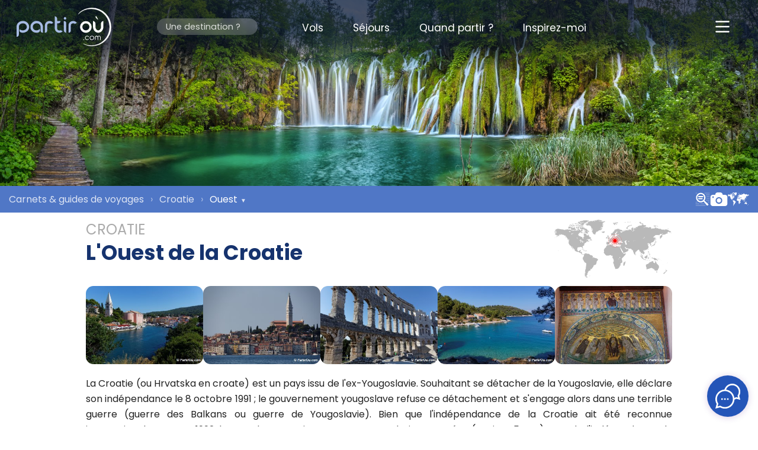

--- FILE ---
content_type: text/html
request_url: https://www.partirou.com/croatie/ouest/
body_size: 50941
content:
<!DOCTYPE html>
<html lang="fr">
<head>
<meta charset="UTF-8" />
<title>Notre voyage dans l'Ouest de la Croatie</title>
<meta name="description" content="Carnet/Guide d'un voyage en Croatie, à la découverte de la côte, des îles de l'Ouest et de l'Istrie ! Voyage préparé et réalisé par deux passionnés." />
<meta name="keywords" content="voyage, récit de voyage, recit de voyage, carnet de voyage, photo, photos, croatie, hrvatska, côte, cote, dalmate, dalmatie, kvarner, quarner, istrie, zadar, pag, krk, cres, losinj, pula, kamenjak, rovinj, porec, archéologie, archeologie, romain, romaine, mer, plage, adriatique, campanile, camping-car, camping car" />

<meta name="viewport" content="width=device-width, initial-scale=1, minimum-scale=1" />
<meta name="author" content="PartirOu.com" />
<meta name="copyright" content="PartirOu.com" />

<link rel="stylesheet" type="text/css" href="/scripts/dial/box/box.css?v=25" media="print" onload="this.media='all';" />
<script async src="/scripts/dial/box/box.js?v=33"></script>

<link rel="preconnect" href="https://fonts.googleapis.com" crossorigin />
<link rel="preconnect" href="https://fonts.gstatic.com" crossorigin />

<link rel="preload" href="https://fonts.gstatic.com/s/poppins/v23/pxiEyp8kv8JHgFVrJJfecg.woff2" as="font" type="font/woff2" crossorigin>
<link rel="preload" href="https://fonts.gstatic.com/s/poppins/v23/pxiByp8kv8JHgFVrLGT9Z1xlFQ.woff2" as="font" type="font/woff2" crossorigin>
<link rel="preload" href="https://fonts.gstatic.com/s/poppins/v23/pxiByp8kv8JHgFVrLEj6Z1xlFQ.woff2" as="font" type="font/woff2" crossorigin>
<link rel="preload" href="https://fonts.gstatic.com/s/poppins/v23/pxiByp8kv8JHgFVrLCz7Z1xlFQ.woff2" as="font" type="font/woff2" crossorigin>


	<script>
	window.addEventListener('load', function() {
		setTimeout(function() {
			var script = document.createElement('script');
			script.async = true;
			script.src = 'https://pagead2.googlesyndication.com/pagead/js/adsbygoogle.js?client=ca-pub-0338692503316934';
			script.crossOrigin = 'anonymous';
			document.head.appendChild(script);
		}, 2900);
	});
	</script>


<link rel="stylesheet" type="text/css" href="/styles/commun.css?v=81" />
<script src="/scripts/commun.js?v=60"></script>
<link rel="stylesheet" type="text/css" href="/widgets/styles/widget.css?v=10" />
<link rel="stylesheet" type="text/css" href="/styles/recits.css?v=34" />
<script>
	
	window.addEventListener('load',function(){AjoutGoScrollA();},true);
	var hauteurBarreFixe=45;
	
	window.addEventListener('load', function() { //01/06/2025
		setTimeout(function() {
			AjoutContPubHor('#corps', 'h2,#corps > h3', 3, 10);
		}, 6000);
	}, true);
	
</script>
<link rel="stylesheet" type="text/css" href="/styles/hs-g1.min.css" media="print" onload="this.media='all';" />
<script async src="/scripts/hs-g1.min.js"></script>

<script async src="/widgets/scripts/widget.js?v=2"></script>

<meta property="og:url" content="https://www.partirou.com/croatie/ouest/" />
<meta property="og:type" content="website" />
<meta property="og:site_name" content="PartirOu.com" />
<meta property="og:locale" content="fr_FR" />
<link rel="preload" media="(max-width: 639.9px)" fetchpriority="high" as="image" type="image/jpg" href="/images/accueil/ban/mobi/croatie-2.jpg">
<link rel="preload" media="(min-width: 640px)" fetchpriority="high" as="image" type="image/jpg" href="/images/accueil/ban/desk/croatie-2.jpg">
<style>
	@media screen and (max-width: 639.9px) {
		#accueil .fond {background-image: url(/images/accueil/ban/mobi/croatie-2.jpg);}
		#accueil.partiel .fond{background-position-y:calc(-25vw + 35px);}
	}
	@media screen and (min-width: 640px) {
		#accueil .fond {background-image: url(/images/accueil/ban/desk/croatie-2.jpg);}
		
	}
</style>

<meta property="og:image" content="https://www.partirou.com/croatie/ouest/photos/croatie-13-4500.jpg" />

<script src="//maps.googleapis.com/maps/api/js?language=fr&amp;key=AIzaSyAzaxHFDjEcXmVviaHd4I-w1RLWxwJsWXY" type="text/javascript"></script>
<script src="/scripts/api-google-maps.js" type="text/javascript"></script>

</head>

<body>



<header id="BarreDeMenu" class="opa ">
	<div id="BM">
		<div id="BMO"></div>
		<div id="BM111">
			<div id="BM1111"><a target="_self" href="/">
				<img id="logo" src="/images/logo-partirou-15.svg" alt="Logo PartirOu.com" />
				
			</a></div>
			<nav id="BM212">
				<ul>
					
						<li class="preAvantRech">
							<a target="_self" id="destiLoupe" href="javascript:loupeListeDesti();"><div><img src="/images/i/svg/loupe-b.svg" alt="Une destination ?" onclick="loupeListeDesti();" /></div></a>
							<div id="destiForm">
								<div>
									<div class="blocRech">
										<input id="reqDesti" type="text" class="ch3" size="30" placeholder="Une destination ?" onkeyup="affListeDesti(this, document.getElementById('repDesti'), event);" />
										<span id="repDestiFerme" onclick="effListeDesti();">&#10006;</span>
									</div>
									<div id="repDesti"></div>
								</div>
							</div>
						</li>
					
					<li><a target="_self" href="/vols/"><div><span>Vols</span></div></a></li>
					<li><a target="_self" href="/sejours/"><div><span>Séjours</span></div></a></li>
					<li><a target="_self" href="/quand/"><div><span>Quand partir ?</span></div></a></li>
					<li><a target="_self" href="/ou-et-quand/"><div><span>Inspirez-moi</span></div></a></li>
					
				</ul>
			</nav>
			<div id="BM1113" onclick="affMenuflo();"><img src="/images/i/svg/hamburger-b.svg" alt="" /></div>
		</div>
		<div id="menucache" onclick="effMenuflo();"></div>
		<nav id="menuflo">
			<ul>
				<li><a target="_self" href="/ou-et-quand/">Où et Quand partir&nbsp;?</a></li>
				<li><a target="_self" href="/visiter/">Que voir&nbsp;? Que faire&nbsp;?</a></li>
				<li><a target="_self" href="/budget/voyage/">Quel budget prévoir&nbsp;?</a></li>
				<li class="deb"><a target="_self" href="/vols/">Billets d'avion</a></li>
				<li><a target="_self" href="/sejours/">Séjours</a></li>
				
				<li><a target="_self" href="/hotels/">Hôtels</a></li>
				<li><a target="_self" href="/voitures/">Location de voitures</a></li>
				<li class="deb"><a target="_self" href="/comment/">Comment bien voyager&nbsp;?</a></li>
				<li><a target="_self" href="/recits/">Carnets-Guides de voyages</a></li>
				<li><a target="_self" href="/photos/">Nos photos de voyages</a></li>
				<li><a target="_self" href="/envie-de/">Évadez-vous à l'envie</a></li>
				<li class="deb"><a target="_self" href="/newsletter/">Newsletter</a></li>
				
			</ul>
			<span onclick="effMenuflo();">&#10006;</span>
		</nav>
		<div id="rechcache"></div>
	</div>
</header>

<aside class="contPub" id="contPubVer"></aside>

<main>


<div id="accueil">
	<div class="fond"></div>
	
</div>


<div id="barR1a" class="barR1 topiSticky"><div id="barSup1">
<nav>

<div class="ariane"><ul vocab="https://schema.org/" typeof="BreadcrumbList"><li property="itemListElement" typeof="ListItem"><a property="item" typeof="WebPage" href="/recits/"><span property="name">Carnets<span class="hm"> & guides de voyages</span></span></a><meta property="position" content="1" /></li><li property="itemListElement" typeof="ListItem"><a property="item" typeof="WebPage" href="/croatie/"><span property="name">Croatie</span></a><meta property="position" content="2" /></li><li property="itemListElement" typeof="ListItem"><div property="item" typeof="WebPage" onclick="afficheListePages(this,'/croatie/');" class="autresRecits"><span property="name">Ouest</span></div><meta property="position" content="3" /></li></ul></div>

<div id="navz"><div></div></div>
<div style="color:#fff;"><a style="color:#fff;" href="photos-toutes.html" title="Toutes les photos"><img src="/images/i/svg/photo-b.svg" alt="" width="30" /></a></div>
	<div><a href="/recits/" aria-label="Nos autres destinations"><img src="/images/i/svg/monde.svg" width="40" title="Nos autres destinations" /></a></div>

</nav>
<div id="DivListePages" class="box"></div>
</div></div>

<div id="corps" class="largSpec1 ae1">

<div class="bEntete">
<div class="carte" onclick="ouvreCarte(this);"><object type="image/svg+xml" data="/mappemonde/continent.svg?x=724&y=257&r=22" title="&quot;L'Ouest de la Croatie&quot; sur la mappemonde">Carte Croatie</object></div>
<div class="posTopPub" data-plus-top="10"><p>Croatie</p>
<h1>L'Ouest de la Croatie</h1></div>
</div>

<div class="illuBande"><div><a href="photos/croatie-13-4500.jpg" onClick="return hs.expand(this,{slideshowGroup: 'tete'})"><img src="photos/s/croatie-13-4500.jpg" width="342" height="228" alt="L'Ouest de la Croatie - Croatie" /></a></div><div><a href="photos/croatie-13-4966.jpg" onClick="return hs.expand(this,{slideshowGroup: 'tete'})"><img src="photos/s/croatie-13-4966.jpg" width="342" height="228" alt="L'Ouest de la Croatie - Croatie" /></a></div><div><a href="photos/croatie-13-4699.jpg" onClick="return hs.expand(this,{slideshowGroup: 'tete'})"><img src="photos/s/croatie-13-4699.jpg" width="342" height="228" alt="L'Ouest de la Croatie - Croatie" /></a></div><div><a href="photos/croatie-13-4483.jpg" onClick="return hs.expand(this,{slideshowGroup: 'tete'})"><img src="photos/s/croatie-13-4483.jpg" width="342" height="228" alt="L'Ouest de la Croatie - Croatie" /></a></div><div><a href="photos/croatie-13-4596.jpg" onClick="return hs.expand(this,{slideshowGroup: 'tete'})"><img src="photos/s/croatie-13-4596.jpg" width="342" height="228" alt="L'Ouest de la Croatie - Croatie" /></a></div></div>

<p>La Croatie (ou Hrvatska en croate) est un pays issu de l'ex-Yougoslavie. 
Souhaitant se détacher de la Yougoslavie, elle déclare son indépendance le 8 octobre 1991 ; le gouvernement yougoslave 
refuse ce détachement et s'engage alors dans une terrible guerre (guerre des Balkans ou guerre de Yougoslavie). 
Bien que l'indépendance de la Croatie ait été reconnue internationalement en 1992, les 
combats continuent encore sur plusieurs années (environ 5 ans). Lors de l'indépendance du pays, 
c'est la ville de Zagreb qui est choisie pour devenir la capitale de la Croatie. Le 1<sup>er</sup> 
juillet 2013, la Croatie (ou Hrvatska en croate) entre dans l'UE (Union Européenne), mais conserve pour 
l'instant sa monnaie, à savoir le Kuna (HRK). Après la <a href="/slovenie/ensemble/">Slovénie</a>, c'est le second 
pays de l'ex-Yougoslavie à entrer dans l'UE.</p>

<details open class="de info i-change" id="i-ue-visa-monnaie">
	<summary>Union européenne, Visa et Monnaie</summary>
	<div>
<p>La Croatie fait partie de l'UE (Union Européenne) depuis le 1<sup>er</sup> juillet 2013 ce qui permet aux 
ressortissants européens de voyager avec facilité dans ce pays (pour les 
ressortissants français&nbsp;: pas de visa nécessaire et une carte nationale d'identité en cours de validité suffit). 
Cependant, la Croatie ne fait pas encore partie de l'espace de Schengen (libre circulation des personnes) et 
conserve donc les contrôles douaniers à ses frontières. De plus, la Croatie 
conserve encore pour l'instant sa propre monnaie, à savoir le Kuna, abrégé 
par HRK, ou par KN. Comme dans la plupart des pays, il est toujours plus intéressant 
de payer avec la monnaie locale, plutôt qu'en Euro ou Dollar américain. Changer 
des Euros en Kunas peut aisément se faire à la frontière, à un aéroport, dans une 
banque du pays ou encore dans certaines boutiques. <i>Informations actualisées en 2014 ; pour obtenir une information récente&nbsp;:
<a class="www" target="_blank" href="//www.diplomatie.gouv.fr/fr/conseils-aux-voyageurs/conseils-par-pays-destination/">Ministère des Affaires étrangères</a>.</i></p>
	</div>
<!--de--></details>

<p>Touristiquement, la Croatie est surtout connue pour sa côte Adriatique et son archipel, puisque le pays compte pas moins de 700 îles&nbsp;!</p>

<h2 id="carte">Nos visites en Croatie</h2>

<p>Nous avions rapidement traversé la Croatie en novembre 2011, lors de notre 
périple jusqu'en <a href="/turquie/ouest/">Turquie</a>. Nous souhaitions toutefois découvrir plus en profondeur ce pays nouvellement européen, 
c'est pourquoi nous avons décidé d'y retourner en 2013. Il semblerait par ailleurs que la Croatie soit devenue une destination à la mode&nbsp;!</p>

<div class="fd seul640 autofill">
	<div id="map" style="width:100%;height:600px;"></div>
	<script type="text/javascript">
		var map = new google.maps.Map(document.getElementById('map'), {
			//center: new google.maps.LatLng(44.5,16.2),
			zoom: 7,
			mapTypeId: 'roadmap'
		});
		var ctaLayer = new google.maps.KmlLayer({
			url: 'https://www.partirou.com/croatie/croatie.xml',
			map: map
		});
	</script>
	<div class="ModeEmploiCarte">
		<b>Mode d'emploi&nbsp;:</b>
		<ul>
			<li>Glisser la souris sur le plan pour le déplacer</li>
			<li>Changer de vue&nbsp;: <a href="javascript:map.setMapTypeId('roadmap');">Plan</a>, <a href="javascript:map.setMapTypeId('satellite');">Satellite</a>, <a href="javascript:map.setMapTypeId('hybrid');">Mixte</a> ou <a href="javascript:map.setMapTypeId('terrain');">Relief</a></li>
			<li><a href="//maps.google.fr/maps/ms?hl=fr&amp;ie=UTF8&amp;oe=UTF8&amp;msa=0&amp;msid=208911977414472112831.0004e58f078a80f63666f&amp;ll=44.5,16.2&amp;spn=0.041137,0.054932&amp;z=7&amp;source=embed" style="text-align:left;" target="_blank">Cliquer ici pour voir le plan sur Google Maps</a></li>
			<li>Cliquer sur un nom pour connaître sa position sur la carte</li>
			<li>Cliquer sur <a href="javascript:map.setZoom(map.getZoom()+1);" style="border:1px solid #000;">&nbsp;<b>+</b>&nbsp;</a> ou <a href="javascript:map.setZoom(map.getZoom()-1);" style="border:1px solid #000;">&nbsp;<b>-</b>&nbsp;</a> pour zoomer</li>
			<li>Cliquer sur un repère pour obtenir la légende</li>
		</ul>
	</div>
</div>

<table class="resume auto">
	<tr>
		<td style="padding-right:10px;padding-top:4px;">
		<img src="/images/green.png" width="28" height="29" style="vertical-align:middle;" alt="" /> 
		<b style="font-size:1.2em;"><a href="/croatie/nord/#carte">Nord de la Croatie</a></b>&nbsp;:
		<ul>
			<li>Krapina - Zagreb</li>
		</ul>
		</td>
	</tr>
	<tr>
		<td style="padding-right:10px;padding-top:4px;">
		<img src="/images/lightblue.png" width="28" height="29" style="vertical-align:middle;" alt="" />
		<b style="font-size:1.2em;">Ouest de la Croatie (sur cette page)</b>&nbsp;:
		<ul>
			<li><a href="javascript:affMarqueur(map,1,13.592405,45.227966);">Pore&#269;</a>&nbsp;&nbsp;&nbsp;<small>( <a href="#porec">lire le récit...</a> )</small></li>
			<li><a href="javascript:affMarqueur(map,1,13.631973,45.082794);">Rovinj</a>&nbsp;&nbsp;&nbsp;<small>( <a href="#rovinj">lire le récit...</a> )</small></li>
			<li><a href="javascript:affMarqueur(map,1,13.845735,44.869801);">Pula</a>&nbsp;&nbsp;&nbsp;<small>( <a href="#pula">lire le récit...</a> )</small></li>
			<li><a href="javascript:affMarqueur(map,1,13.910580,44.780983);">Rt Kamenjak</a>&nbsp;&nbsp;&nbsp;<small>( <a href="#kamenjak">lire le récit...</a> )</small></li>
			<li><a href="javascript:affMarqueur(map,1,14.593964,45.077400);">Ile de Krk</a>&nbsp;&nbsp;&nbsp;<small>( <a href="#krk">lire le récit...</a> )</small></li>
			<li><a href="javascript:affMarqueur(map,1,14.416809,44.824707);">Ile de Cres</a>&nbsp;&nbsp;&nbsp;<small>( <a href="#cres">lire le récit...</a> )</small></li>
			<li><a href="javascript:affMarqueur(map,1,14.420929,44.571884);">Ile de Lo&#353;inj</a>&nbsp;&nbsp;&nbsp;<small>( <a href="#losinj">lire le récit...</a> )</small></li>
			<li><a href="javascript:affMarqueur(map,1,14.903426,44.986534);">Château de Nehaj</a>&nbsp;&nbsp;&nbsp;<small>( <a href="#senj-nehaj">lire le récit...</a> )</small></li>
			<li><a href="javascript:affMarqueur(map,1,15.606208,44.888836);">Parc national des lacs de Plitvice</a>&nbsp;&nbsp;&nbsp;<small>( <a href="#plitvice">lire le récit...</a> )</small></li>
			<li><a href="javascript:affMarqueur(map,1,15.022430,44.443584);">Ile de Pag</a>&nbsp;&nbsp;&nbsp;<small>( <a href="#pag">lire le récit...</a> )</small></li>
			<li><a href="javascript:affMarqueur(map,1,15.225592,44.115257);">Zadar</a>&nbsp;&nbsp;&nbsp;<small>( <a href="#zadar">lire le récit...</a> )</small></li>
		</ul>
		</td>
	</tr>
	<tr>
		<td style="padding-right:10px;padding-top:4px;">
			<img src="/images/yellow.png" width="28" height="29" style="vertical-align:middle;" alt="" />
			<b style="font-size:1.2em;"><a href="/croatie/sud/#carte">Sud de la Croatie</a></b>&nbsp;:
			<ul>
				<li>Parc national de Krka - &#352;ibenik - Trogir - Salone - Split - Ile de Hvar - Delta de la Neretva - Ile de Kor&#269;ula - Presqu'île de Pelje&#353;ac - Ile de Mljet - Dubrovnik</li>
			</ul>
		</td>
	</tr>
</table>

<p>Pour ce voyage, nous étions munis d'une carte routière &quot;Europe&quot;, 
d'un GPS Tomtom sur iPhone, du Guide du Routard et du Lonely Planet.</p>

<h2 id="aller">Aller en Croatie</h2>

<p>Nous avons pour la première fois traversé la Croatie 
en 2011, au retour de notre périple en Turquie. Après 3 mois de voyage à travers les pays suivants&nbsp;: 
<a href="/allemagne/schwangau/">Allemagne</a> (2 jours) - <a href="/autriche/vienne/">Autriche</a> (4 jours) -
<a href="/hongrie/budapest/">Hongrie</a> (4 jours) - <a href="/roumanie/centre/">Roumanie</a> (7 jours) -
<a href="/bulgarie/traversee/">Bulgarie</a> (1 jour) - <a href="/turquie/ouest/">Turquie</a> (36 jours) - 
<a href="/grece/ensemble/">Grèce</a> (26 jours) - <a href="/albanie/ensemble/">Albanie</a> (7 jours) - 
<a href="/montenegro/ensemble/">Monténégro</a> (8 jours), nous avons atteint la Croatie par sa côte sud, non loin de <a href="/croatie/sud/#dubrovnik">Dubrovnik</a>. 
Puis nous avons fait une incursion en <a href="/bosnie-herzegovine/traversee/">Bosnie-Herzégovine</a> (1 jour), avant de remonter vers le nord de la Croatie.</p>

<p>En 2013, nous sommes revenus en Croatie après avoir passé 13 jours en <a href="/slovenie/ensemble/">Slovénie</a> et 1 jour en <a href="/bosnie-herzegovine/traversee/">Bosnie-Herzégovine</a>.</p>

<details open class="de info i-orientation" id="i-rejoindre">
	<summary>Comment rejoindre la Croatie</summary>
	<div>
<p><strong>Avec son propre véhicule</strong>&nbsp;:<br />
Pour rejoindre la Croatie avec son propre véhicule depuis la France, il faut 
parcourir environ 670 km de frontière à frontière. Plusieurs itinéraires sont 
possibles. Le trajet le plus court par la voie terrestre depuis Paris, passe par 
l'Italie (UE) et la <a href="/slovenie/ensemble/">Slovénie</a> (UE), ce 
qui totalise 1&nbsp;300 km de Paris à la frontière croate. Un autre itinéraire qui 
totalise à peu près la même distance, passe par l'<a href="/allemagne/schwangau/">Allemagne</a> 
(UE), l'<a href="/autriche/vienne/">Autriche</a> (UE) et la 
<a href="/slovenie/ensemble/">Slovénie</a> (UE). Autre alternative&nbsp;: via la Suisse. Ces itinéraires sont entièrement constitués d'autoroutes. 
Le choix de l'itinéraire dépendra de votre point de départ en France et de votre destination finale en Croatie.</p>
<p>Une autre option possible est de se rendre sur la côte adriatique italienne et 
de prendre un ferry jusqu'aux ports de Dubrovnik, Split ou Zadar. En Italie, les ferries 
partent d'Ancona, Pescara, Bari ou encore de Venise. L'avantage de ce choix est de pouvoir se reposer durant la traversée en ferry. 
Exemple de tarif&nbsp;: le trajet en ferry d'Ancona en Italie, jusqu'à 
Split en Croatie coûte environ 160 EUR pour un fourgon (van) + 2 personnes.</p>
<p>La Croatie fait partie de l'UE (Union Européenne), mais pas de 
l'espace Schengen (libre circulation des personnes)&nbsp;: elle conserve donc les 
contrôles douaniers aux frontières&nbsp;! Le passage avec son propre véhicule ne pose 
généralement pas de problème. Il faut toutefois vérifier si l'assurance 
automobile du véhicule est valable en Croatie (présence du code HR (non barré) 
sur la carte verte) ; c'est en général le cas. Dans le cas contraire, il faut voir ce 
point avec son assureur pour souscrire une assurance complémentaire pour ce pays.</p>
<p>Concernant le coût total du trajet, il faut prendre en compte le carburant, les 
péages (France et Italie), les vignettes automobiles (Suisse, Autriche et Slovénie), sans oublier les éventuels ferries.</p>
<p><strong>En avion</strong>&nbsp;:<br />
Il est bien entendu possible de rejoindre la Croatie beaucoup plus rapidement en 
avion. De nombreuses liaisons existent avec la capitale Zagreb, mais également 
avec d'autres lieux touristiques comme Dubrovnik, Split, Zadar, Pula et Rijeka 
(aéroport sur l'île de Krk), ainsi que quelques vols pour Osijek (nord) et Bol (île de Bra&#269;).</p>
<div class="accorde"><div class="rechWid" onclick="widget(this,'vols',{ville:'',codePays:'HR',pays:'Croatie'});">Recherche et réservation d'un billet d'avion pour la Croatie</div></div>
	</div>
<!--de--></details>

<p>Même si nous étions véhiculés, ce récit s'adresse à tout le monde. Que vous 
soyez en voiture, en camping-car, à moto, en transport en commun ou en voyage 
organisé, nous essayons, dans notre récit, de donner le maximum d'informations pratiques 
pour tous les types de voyageurs, le tout illustré de nombreuses photos, de cartes et de coordonnées GPS.</p>

<p>Ce récit est le fruit de 2 voyages effectués en Croatie. Pour la commodité de 
lecture, nous avons classé les lieux du sud-est au nord-ouest, ce qui correspond 
justement à notre sens de parcours pour nos 2 voyages (l'un en 2011, l'autre en 
2013). Plutôt que de tout rédiger sur un seul récit, nous l'avons éclaté en 3 récits&nbsp;: 
celui-ci est intitulé &quot;L'Ouest de la Croatie&quot;, sachant qu'il y a également un récit sur 
&quot;<a href="/croatie/sud/">Le Sud de la Croatie</a>&quot; ainsi que &quot;<a href="/croatie/nord/">Le Nord de la Croatie</a>&quot;.</p>
<p>En novembre 2011, nous sommes arrivés en Croatie par le <a href="/montenegro/ensemble/">Monténégro</a>. 
À ce moment-là, la Croatie ne faisait pas encore partie de l'UE mais notre passage en douane 
s'est tout de même fait très rapidement (et nous avons eu droit à un nouveau tampon dans nos passeports).</p>
<p>En août 2013, nous sommes arrivés en Croatie par la <a href="/bosnie-herzegovine/traversee/">Bosnie-Herzégovine</a>, au 
niveau du delta de la Neretva. La Croatie vient d'entrer dans l'UE et nous passons la frontière avec nos cartes d'identités.</p>

<details open class="de info i-visa" id="i-visa">
	<summary>Frontière, Douanes et Visa</summary>
	<div>
<p>Les pays frontaliers de la Croatie sont la <a href="/slovenie/ensemble/">Slovénie</a> (UE), 
la <a href="/hongrie/budapest/">Hongrie</a> (UE), la Serbie, la 
<a href="/bosnie-herzegovine/traversee/">Bosnie-Herzégovine</a> et le <a href="/montenegro/ensemble/">Monténégro</a>. 
Les postes de frontière et de douane sont donc nombreux, et existent avec tous ces pays frontaliers.</p>
<p>Il est également possible d'arriver par bateau depuis l'Italie (UE) ou encore par avion.</p>
<p>Le passage de la douane croate est en général rapide pour les 
citoyens de l'UE (nous avons mis moins d'une minute).</p>
<p>Pour un français, aucun visa n'est exigé et une carte nationale d'identité en cours de validité suffit. 
<i>Informations actualisées en 2014 (pour obtenir une information récente&nbsp;:
<a class="www" target="_blank" href="//www.diplomatie.gouv.fr/fr/conseils-aux-voyageurs/conseils-par-pays-destination/" rel="noopener">Ministère des Affaires étrangères</a>).</i></p>
	</div>
<!--de--></details>

<hr />

<span style="float:right;margin-top:20px;"><img class="gps" src="/images/i/svg/gps.svg" alt="" onclick="ouvCarte(this,'44.115257,15.225592','Zadar','7');" /></span>
<h2 id="zadar">Zadar</h2>

<p>Après avoir parcouru le <a href="/croatie/sud/">Sud de la Croatie</a>, nous arrivons à Zadar. Dans un premier temps, nous 
nous posons dans un camping proche du centre-ville&nbsp;: le camping &quot;Borik&quot;.</p>

<details open class="de info i-hebergement" id="i-hezad">
	<summary>Où dormir à Zadar&nbsp;?</summary>
	<div>
<p>Comme partout en Croatie, on trouve bon nombre d'appartements, de maisons ou de chambres à louer et, bien entendu, quelques hôtels.</p>
<div class="accorde"><div class="rechWid" onclick="widget(this,'hotels',{gps:'44.1183,15.2418,8',lieu:'Zadar',codePays:'HR',pays:'Croatie'});">Recherche et réservation d'un hébergement à Zadar</div></div>
<p>Campings&nbsp;: Voici un camping très proche de la ville de Zadar&nbsp;:</p>
	<ul>
		<li>&quot;Camping Borik&quot; (situé à seulement quelques kilomètres de la vieille ville de 
		Zadar, accessible par bus en 10 min pour 1,50 EUR ; plage privée que 
		nous avons trouvée très sale ce jour-là ; emplacements avec beaucoup 
		d'ombre ; sanitaires vieillissants ; 7 EUR/pers. ; de 4 à 10 EUR la tente ; la parcelle (pour une tente, une voiture ou 
		un camping-car) de 14 à 17 EUR, électricité comprise ; propose 
		également des mobile homes ; dispose d'un restaurant ; check-out à 13h ; <img class="gps" src="/images/i/svg/gps.svg" alt="" onclick="ouvCarte(this,'44.135221,15.215483','Camping Borik à Zadar','11');" /> 
<span class="photos"><img src="/images/i/svg/photos.svg" alt="" onclick="AffPhotos(this,'photos/croatie-13-','Camping Borik à Zadar - Croatie','\
@4045|@4079|@4080|@4081|@4082|@4083|@4084|@4085|\
@4086|Aire de service du Camping Borik à Zadar - Croatie\
@4087|@4088|@4089|@4090|@4092|@4093|@4094|@4095|@4096|@4097|\
');" /></span>)</li>
	</ul>
<p>Bivouac pour camping-car&nbsp;: parking du centre nautique (gratuit ; à négocier avec le gardien ; 
<img class="gps" src="/images/i/svg/gps.svg" alt="" onclick="ouvCarte(this,'44.128699,15.214369','','11');" />).</p>
	</div>
<!--de--></details>

<p>Le lendemain matin, nous prenons le bus pour nous rendre au centre de Zadar. 
Nous achetons nos billets de bus dans un kiosque à journaux &quot;Tisak&quot; (2 EUR pour 2 pers. ;
<span class="photos"><img src="/images/i/svg/photos.svg" alt="" onclick="AffPhotos(this,'photos/croatie-13-','\
@4078|Kiosk Tisak - Croatie\
');" /></span>). 
Après dix minutes de trajet, nous voilà à l'entrée de la vieille ville. Il nous reste à franchir un pont 
à pied. C'est ici qu'accostent les ferries et autres bateaux qui arrivent à Zadar. 
La ville est entourée d'un rempart partiellement visible ainsi que de plusieurs portes anciennes 
qui marquent 
l'entrée de la vieille ville. La plus belle est celle située à l'Est, appelée Porte de 
la Terre ferme (ou Kopnena vrata). La vieille ville de Zadar n'a pas le charme de certaines autres 
vieilles villes croates, cependant, quelques monuments sont incontournables comme la 
place Trg Opatice Cike, l'église Saint-Donat (ou Svetog Donata), l'église Sainte-Marie (ou Svetog Marije), ainsi que les 
ruines romaines, dont une grande colonne est encore debout. Et il y a aussi les places Petra Zorini&#263;a 
et Narodni ainsi que les multiples églises disséminées partout dans la vieille ville.</p>

<div class="illu">
<a href="photos/croatie-13-4054.jpg" onclick="return hs.expand(this)">
<img src="photos/s/croatie-13-4054.jpg" alt="Église Svetog Donata à Zadar - Croatie" width="342" height="228" loading="lazy" /></a>
</div>

<p>Ce qui nous a le plus marqué n'est pas visuel, mais sonore&nbsp;! Il s'agit de 
l'Orgue marin (ou Morske orgulje). En effet, à l'ouest de la vieille ville, au bord de mer, un système conçu 
par Nikola Ba&#353;i&#263; émet des sons étranges au gré des vagues. Ce système fonctionne 
grâce aux vagues qui provoquent un déplacement d'air dans des tuyaux d'orgues, tel 
un orgue d'église. Le système n'est pas visible, mais il suffit de s'assoir sur 
les marches situées en bord de mer pour entendre ces sons étranges et très 
relaxants. Passer un moment ici au moment du coucher du soleil doit être très 
agréable. De plus, en journée, il est possible de se baigner tout en étant bercé par les sons de l'Orgue marin&nbsp;!</p>
<p>Non loin de l'orgue, un grand disque rempli de panneaux solaires, appelé &quot;Salut au soleil&quot; (ou &quot;Pozdrav Suncu&quot;) 
marque le sol. Ce disque représente le soleil et d'autres disques, plus petits, représentent les planètes de notre système 
solaire, leur taille étant proportionnelle. Dès le coucher du soleil, le disque 
solaire se met à s'illuminer de mille couleurs. L'énergie solaire emmagasinée durant 
la journée est réutilisée, non seulement pour illuminer le disque, mais également pour éclairer le port&nbsp;!</p>

<div class="illu">
<a href="photos/croatie-13-4066.jpg" onclick="return hs.expand(this)">
<img src="photos/s/croatie-13-4066.jpg" alt="Pozdrav Suncu à Zadar - Croatie" width="342" height="228" loading="lazy" /></a>
</div>

<p>Après la visite, nous reprenons le bus pour retourner au camping ; nous récupérons notre camping-car et continuons notre route.</p>

<p class="pp1"><a href="photos-zadar.html">Plus de photos de Zadar...</a></p>

<hr />

<p>À 40 km de Zadar, se trouve le Parc national de Paklenica, situé en pleine montagne, dans le massif du Velebit. 
Par manque de temps, nous ne visitons pas ce parc national.</p>

<hr />

<span style="float:right;margin-top:20px;"><img class="gps" src="/images/i/svg/gps.svg" alt="" onclick="ouvCarte(this,'44.443584,15.022430','Ile de Pag','7');" /></span>
<h2 id="pag">Ile de Pag</h2>

<p>Plus au nord et à 30 km de la ville de Zadar se trouve l'île de Pag. Nous 
atteignons l'île par un pont (sur son extrémité Est) qui la relie aujourd'hui au 
continent. Plus nous nous approchons de l'île et plus le paysage change pour finir 
complètement dénudé de végétation&nbsp;! Un peu avant le pont qui permet d'atteindre 
l'île, nous faisons notre pause déjeuner sur un parking en retrait de la route 
(<img class="gps" src="/images/i/svg/gps.svg" alt="" onclick="ouvCarte(this,'44.318245,15.263078','','11');" /> ; certains camping-caristes ont même dormi ici). 
L'eau cristalline nous invite à la baignade... et l'eau est, de surcroît, délicieusement chaude&nbsp;! 
Après notre pause déjeuner, nous reprenons la route et traversons le pont (gratuit) entouré d'un cadre spectaculaire&nbsp;! 
Nous changeons de région et quittons la Dalmatie pour entrer dans le Quarner (ou Kvarner). Juste après, sur notre gauche, se trouvent de 
belles ruines et un parking, situé à proximité, nous permet de nous en approcher.</p>

<div class="illu">
<a href="photos/croatie-13-4102.jpg" onclick="return hs.expand(this)">
<img src="photos/s/croatie-13-4102.jpg" alt="Arrivée à l'île de Pag - Croatie" width="342" height="228" loading="lazy" /></a>
<a href="photos/croatie-13-4108.jpg" onclick="return hs.expand(this)">
<img src="photos/s/croatie-13-4108.jpg" alt="Ile de Pag - Croatie" width="342" height="228" loading="lazy" /></a>
</div>

<details open class="de info i-orientation" id="i-pag-rejoindre">
	<summary>Comment rejoindre l'île de Pag</summary>
	<div>
<div class="fd col2">
	<a href="photos/croatie-13-4119.jpg" onclick="return hs.expand(this)">
	<img src="photos/s/croatie-13-4119.jpg" alt="Pont reliant l'île de Pag au continent - Croatie" width="342" height="228" loading="lazy" /></a>
	<a href="photos/croatie-13-4307.jpg" onclick="return hs.expand(this)">
	<img src="photos/s/croatie-13-4307.jpg" alt="Ferry rejoignant l'île de Pag - Croatie" width="342" height="228" loading="lazy" /></a>
</div>
<p>On rejoint l'île de Pag soit par la route via un pont gratuit situé à son 
extrémité Est soit par bateau. Les principaux ports où accostent petits et gros bateaux, 
sont Novalja, &#381;igljen et la ville de Pag. Les ferries permettant le 
transport des véhicules font le trajet entre &#381;igljen et Prizma situé sur le continent (compagnie Jadrolinija ; 30 min de trajet ; 
1 ferry environ toutes les 30 min ; 2,50 EUR/pers. ; 1 EUR/enfant ; 2 EUR/vélo ; 4 EUR/moto ; 13 EUR/voiture ; 22 EUR/fourgon ; 26 EUR/camping-car 
ou caravane jusqu'à 7 m ; 35 EUR/camping-car ou caravane de plus de 7 m ; 
trajet idéal si l'on vient du nord de la Croatie, car il permet d'éviter environ 150 km de route). 
D'autres liaisons exclusivement pour les personnes sans véhicule sont 
réalisées par exemple vers l'île de Rab, depuis le port de Novalja.</p>
<p>(les tarifs indiqués correspondent à des &quot;aller simple&quot;)</p>
	</div>
<!--de--></details>

<p>L'île de Pag offre un paysage bien différent des îles du sud car ici, la 
roche domine&nbsp;: un vrai paysage lunaire&nbsp;! C'est surprenant mais tellement beau&nbsp;! Seules quelques régions de Pag sont plus vertes. Pag est connue pour son fromage, 
le Pa&#353;ki sir. Il est possible d'en acheter à de nombreux endroits sur l'île ainsi que dans les commerces ailleurs en Croatie.</p>

<details open class="de info i-repas" id="i-specialite-culinaire">
	<summary>Spécialités culinaires</summary>
	<div>
<div class="fd col2">
	<a href="/croatie/sud/photos/croatie-11-4918.jpg" onclick="return hs.expand(this)">
	<img src="/croatie/sud/photos/s/croatie-11-4918.jpg" alt="Plat - Croatie" width="342" height="228" loading="lazy" /></a>
	<a href="/croatie/sud/photos/croatie-13-3157.jpg" onclick="return hs.expand(this)">
	<img src="/croatie/sud/photos/s/croatie-13-3157.jpg" alt="Plat - Croatie" width="342" height="228" loading="lazy" /></a>
	<a href="/croatie/sud/photos/croatie-13-3156.jpg" onclick="return hs.expand(this)">
	<img src="/croatie/sud/photos/s/croatie-13-3156.jpg" alt="Plat - Croatie" width="342" height="228" loading="lazy" /></a>
	<a href="photos/croatie-13-4911.jpg" onclick="return hs.expand(this)">
	<img src="photos/s/croatie-13-4911.jpg" alt="Marché de fruits et légumes - Croatie" width="342" height="228" loading="lazy" /></a>
</div>
<p>La cuisine croate est une cuisine méditerranéenne, influencée par les cuisines turques et italiennes. 
Sur la côte, le poisson est au rendez-vous et l'huile d'olive est omniprésente. 
La seiche et d'autres espèces de poissons sont proposées partout sur la côte, parfois servies avec un risotto à l'encre noire de sèche. 
Le plateau de fruits de mer est également courant. 
En viande, il y a le cochon de lait que l'on trouve en train de rôtir devant certains restaurants. 
Ou encore le &#262;evap&#269;i&#263;i, une sorte de rouleau de viande hachée, servi avec des frites, 
légumes grillés et pain turc, qui peut se manger sous la forme d'un sandwich kebab. 
Les spécialités italiennes sont bien présentes dans la région de l'Istrie. 
Le jambon fumé et le fromage sont également présents sur les étals et les cartes de menu. 
Chaque région a son fromage ou son jambon. Par exemple, l'île de Pag a son fromage&nbsp;: le Pa&#353;ki sir, que nous avons très apprécié&nbsp;!</p>
<p>En fruit, on trouve le raisin, la figue, la poire, la pomme, la prune, etc.. 
Les marchés ou les stands disposés au bord des routes proposent une grande variété de fruits et légumes.</p>
	</div>
<!--de--></details>

<p>Pag est également réputée pour son côté 
festif, avec quelques discothèques sur les plages, dont <a href="#pag-zrce">Zr&#263;e</a>, 
la plage la plus branchée&nbsp;! D'ailleurs, l'île de Pag est surnommée &quot;l'Ibiza croate&quot;.</p>
<p>Nous parcourons l'île d'Est en Ouest en 2 jours.</p>

<h3 id="durmitor-lac-noir25">Pag (la ville)</h3>

<p>Après avoir passé quelques petits villages, nous traversons la ville de Pag 
sans toutefois nous arrêter, bien que le centre historique de la ville soit un 
lieu à visiter ; nous remarquons surtout sa grande plage et ses nombreux hébergements. La ville jouit 
d'un cadre magnifique, car elle se trouve dans une baie entourée de montagnes 
arides. Après avoir traversé la ville, la route principale grimpe beaucoup et nous amène à un 
beau point de vue sur la ville et sa baie <img class="gps" src="/images/i/svg/gps.svg" alt="" onclick="ouvCarte(this,'44.438579,15.037809','','11');" />.</p>

<div class="illu">
<a href="photos/croatie-13-4127.jpg" onclick="return hs.expand(this)">
<img src="photos/s/croatie-13-4127.jpg" alt="Ville de Pag - Croatie" width="342" height="228" loading="lazy" /></a>
<a href="photos/croatie-13-4158.jpg" onclick="return hs.expand(this)">
<img src="photos/s/croatie-13-4158.jpg" alt="Ile de Pag - Croatie" width="342" height="228" loading="lazy" /></a>
</div>

<h3 id="durmitor-lac-noir42">De Pag à Novalja</h3>

<p>Pour rejoindre l'Est de l'île, l'unique route principale rejoint tout d'abord Novalja 
en passant une petite montagne qui offre un magnifique point de vue sur la ville de 
Pag, puis la route continue et arrive au village de &#352;imuni où se trouve un 
grand camping dans lequel nous passons une nuit.</p>
<p>Nous tentons, avec succès, un autre itinéraire qui passe par une piste 
d'environ 10 km <img class="gps" src="/images/i/svg/gps.svg" alt="" onclick="ouvCarte(this,'44.483264,14.996037','','11');" />. La route longe la baie depuis la ville de Pag, 
puis le village de Bo&#353;ana accolé à Pag, avant de se transformer en piste. 
Ce parcours offre également de beaux paysages. Nous l'avons effectué avec notre camping-car, 
malgré certains passages étroits&nbsp;! La piste se 
termine au niveau du camping sommaire &quot;Sveti Duh&quot; (où nous passerons 
une nuit) avant de rejoindre la route principale.</p>

<div class="illu">
<a href="photos/croatie-13-4170.jpg" onclick="return hs.expand(this)">
<img src="photos/s/croatie-13-4170.jpg" alt="Ile de Pag - Croatie" width="342" height="228" loading="lazy" /></a>
</div>

<h3 id="pag-zrce">Plage de Zr&#263;e</h3>

<p>Nous passons notre fin d'après-midi sur la plage de Zr&#263;e, réputée pour être un endroit festif. Il s'agit d'une belle 
plage où se trouvent plusieurs discothèques, dont l'Aquarius, le Papaya et le 
Kalypso. Certaines discothèques ont les pieds dans l'eau ou sont construites 
sur pilotis au-dessus de l'eau. Certaines pistes de danse se trouvent 
même dans des piscines. À partir de l'après-midi et jusque tard dans la nuit, la musique électronique bat son plein. Sur la plage, 
outre la baignade, on peut faire du jet-ski ou du ski nautique grâce au 
téléski nautique, et même du saut à l'élastique&nbsp;! L'accès 
à la plage est gratuit, les parkings sont à 0,70 EUR/h, l'accès aux discothèques est 
parfois gratuit, parfois payant et fonctionne avec un système de bracelet à 
acheter à un comptoir à l'entrée. Il n'est donc pas rare d'apercevoir plusieurs bracelets à 
un poignet. Des formules &quot;boissons&quot; sont proposées. 
Emporter sa propre boisson alcoolisée est interdit. Quelques 
fastfoods et pizzerias sont sur place. Pour rejoindre la plage de Zr&#263;e, des 
bus spécifiques circulent depuis les villes alentours (ainsi que des bateaux). Un 
endroit très particulier pour ceux qui aiment faire la fête jusqu'au petit matin&nbsp;! Nous 
souhaitions avoir un aperçu de cet endroit, sans toutefois nous y attarder, 
notre fils Yann de 6 ans n'ayant pas sa place dans ce lieu, bien qu'il ait été très choyé durant notre visite&nbsp;!</p>

<div class="illu">
<a href="photos/croatie-13-4190.jpg" onclick="return hs.expand(this)">
<img src="photos/s/croatie-13-4190.jpg" alt="Plage de Zr&#263;e sur l'île de Pag - Croatie" width="342" height="228" loading="lazy" /></a>
<a href="photos/croatie-13-4265.jpg" onclick="return hs.expand(this)">
<img src="photos/s/croatie-13-4265.jpg" alt="Discothèque sur la plage de Zr&#263;e - Ile de Pag - Croatie" width="342" height="228" loading="lazy" /></a>
<a href="photos/croatie-13-4260.jpg" onclick="return hs.expand(this)">
<img src="photos/s/croatie-13-4260.jpg" alt="Discothèque sur la plage de Zr&#263;e - Ile de Pag - Croatie" width="342" height="228" loading="lazy" /></a>
</div>

<h3>De Caska à Metajna</h3>

<p>Nous empruntons la route Caska-Metajna <img class="gps" src="/images/i/svg/gps.svg" alt="" onclick="ouvCarte(this,'44.523571,14.985538','','11');" /> 
et quelques belles plages se succèdent au fil des kilomètres. Puis, la route s'arrête à la ville de Metajna (et sa plage).</p>

<div class="illu">
<a href="photos/croatie-13-4230.jpg" onclick="return hs.expand(this)">
<img src="photos/s/croatie-13-4127.jpg" alt="Ile de Pag - Croatie" width="342" height="228" loading="lazy" /></a>
<a href="photos/croatie-13-4236.jpg" onclick="return hs.expand(this)">
<img src="photos/s/croatie-13-4236.jpg" alt="Metajna sur l'île de Pag - Croatie" width="342" height="228" loading="lazy" /></a>
</div>

<p>Un peu plus loin, juste après Metajna, se trouve une plage cachée <img class="gps" src="/images/i/svg/gps.svg" alt="" onclick="ouvCarte(this,'44.500967,15.020551','','11');" />), que l'on peut 
rejoindre via une piste praticable en voiture, mais difficile voire impossible en 
camping-car (traversée du village via des ruelles étroites, puis piste). Avis aux 
camping-caristes&nbsp;: ne vous engagez pas sur la route étroite au sud de Metajna <img class="gps" src="/images/i/svg/gps.svg" alt="" onclick="ouvCarte(this,'44.505879,15.008953','','11');" /> car la route forme une épingle à cheveux serrée dans une 
pente raide (nous avons eu très chaud&nbsp;: virage impossible, demi-tour difficile, démarrage en côte parfois impossible&nbsp;!)&nbsp;!</p>

<h3 id="pag-lun">Lun</h3>

<p>Le nord-ouest de l'île se termine par une bande de terre, large d'environ 1,5 km. 
Ici, la terre est nettement moins aride et il y a beaucoup d'oliviers. 
Tout au bout de l'île, se trouve le village de Lun. 
Les derniers 500 m sont étroits et plutôt déconseillés aux gros camping-cars, de tout façon, il est impossible de s'y garer.</p>

<h4 id="pag-lunjska-maslinada">Lunjska Maslinada</h4>

<p>Un peu avant le village, se trouve une zone protégée appelée Lunjska Maslinada 
(Olivers de Lun) où poussent de beaux oliviers millénaires. Quelques sentiers permettent de se promener dans cette 
zone (gratuit ; <img class="gps" src="/images/i/svg/gps.svg" alt="" onclick="ouvCarte(this,'44.681501,14.753219','','11');" />).</p>

<div class="illu">
<a href="photos/croatie-13-4220.jpg" onclick="return hs.expand(this)">
<img src="photos/s/croatie-13-4220.jpg" alt="Lunjska Maslinada sur l'île de Pag - Croatie" width="342" height="228" loading="lazy" /></a>
</div>

<details open class="de info i-hebergement" id="i-hepag">
	<summary>Où dormir sur l'île de Pag&nbsp;?</summary>
	<div>
<p>L'île de Pag est assez fournie en hébergements. On les trouvera dans les 
villes de Pag, Novalja, &#352;imuni, Metajna, etc.. Comme partout en 
Croatie, on trouve beaucoup d'appartements, de maisons ou de chambres à louer, mais aussi quelques hôtels.</p>
<div class="accorde"><div class="rechWid" onclick="widget(this,'hotels',{gps:'44.4603,15.02',lieu:'Ile de Pag',codePays:'HR',pays:'Croatie'});">Recherche et réservation d'un hébergement sur l'île de Pag</div></div>
<p><u>Campings</u>&nbsp;: au sud-est de la ville de Pag, il y a quelques petits campings 
qui se succèdent le long de la route principale. Entre les villes de Pag et Novalja, il y également 
quelques campings, dont le gros camping-village &quot;&#352;imuni&quot;. En 
revanche, il n'y aucun camping sur la petite 
route qui mène à Metajna. Plusieurs campings se 
trouvent autour de la ville de Novalja. Pour finir, plusieurs camping se 
trouvent sur la route qui fait Novalja-Lun, mais y accéder nécessite souvent 
d'emprunter un bout de piste. Voici les campings que nous avons repérés, dont 2 où nous avons logé&nbsp;:</p>
<ul>
	<li>&quot;Camping-Village &#352;imuni&quot;, où nous avons logé une nuit (situé à &#352;imuni ; il s'agit d'un 
	très grand camping d'une capacité de 3&nbsp;000 personnes, fourni en restaurants, magasins, animation, musique, spa, plage privée, 
	pédalo, etc. ; le nombre d'emplacements est tellement important, qu'il peut y avoir 1h d'attente pour le check-in ou le check-out ; 
	sanitaires propres, mais un peu vieillissants ; aire de jeux pour les enfants ; 11 EUR/pers. ; 18 EUR/tente ; de 25 à 29 EUR la parcelle 
	incluant l'électricité et l'eau ; propose également des mobile homes ; dispose d'un restaurant qui propose un excellent buffet le soir 
	à 11 EUR/pers. ; court de tennis ; mur d'escalade ; planches à voile ; jet-ski ; 
	<img class="gps" src="/images/i/svg/gps.svg" alt="" onclick="ouvCarte(this,'44.463313,14.968997','Camping-Village &#352;imuni sur l\'île de Pag','11');" /> 
<span class="photos"><img src="/images/i/svg/photos.svg" alt="" onclick="AffPhotos(this,'photos/croatie-13-','Camping-Village &#352;imuni&quot; sur l\'île de Pag - Croatie','\
@4131|@4132|@4133|@4135|@4136|@4137|@4138|@4140|@4141|@4142|@4143|@4144|@4145|@4146|@4147|@4148|@4149|@4150|\
');" /></span>)</li>
	<li>&quot;Camping Sveti Duh&quot;, où nous avons logé une nuit (situé au 
	sud-est de Novalja et de la plage de Zr&#263;e ; 
	l'accès nécessite 
	d'emprunter une pente abrupte et un chemin étroit ; plage privée ; beau 
	cadre ; sanitaires sommaires ; accueil passable ; musique jusqu'à minuit ; 
	5 EUR/pers. ; 5 EUR/camping-car ; 1,50 EUR pour l'électricité ; <img class="gps" src="/images/i/svg/gps.svg" alt="" onclick="ouvCarte(this,'44.513898,14.957412','Camping Sveti Duh sur l\'île de Pag','11');" /> 
<span class="photos"><img src="/images/i/svg/photos.svg" alt="" onclick="AffPhotos(this,'photos/croatie-13-','Camping Sveti Duh sur l\'île de Pag - Croatie','\
@4170|@4171|@4173|@4174|@4175|@4289|@4290|@4291|@4178|@4179|@4292|@4293|@4294|\
');" /></span>)</li>
	<li>&quot;Autokamp Stra&#353;ko&quot; (non visité ; situé à quelques kilomètres de Novalja ; <img class="gps" src="/images/i/svg/gps.svg" alt="" onclick="ouvCarte(this,'44.541165,14.883489','Autokamp Stra&#353;ko','11');" />)</li>
</ul>
	</div>
<!--de--></details>

<p>Ce matin, nous quittons l'île de Pag, via le ferry depuis &#381;igljen, qui nous emmène en 30 min à Prizma, 
situé sur le continent. Le vent souffle très fort depuis 2 jours et la navigation est impressionnante&nbsp;!</p>

<details open class="de info i-ferry" id="i-liaisons-iles">
	<summary>Liaisons avec les îles croates</summary>
	<div>
<div class="fd col2">
	<a href="photos/croatie-13-4300.jpg" onclick="return hs.expand(this)">
	<img src="photos/s/croatie-13-4300.jpg" alt="Ferry - Croatie" width="342" height="228" loading="lazy" /></a>
	<a href="photos/croatie-13-4305.jpg" onclick="return hs.expand(this)">
	<img src="photos/s/croatie-13-4305.jpg" alt="Ferry - Croatie" width="342" height="228" loading="lazy" /></a>
</div>
<p>De nombreuses liaisons existent entre le continent et les îles croates, et 
même inter-îles. Pour les plus grandes îles, il y a des liaisons avec des ferries qui permettent le transport de véhicules, voire de 
camping-cars ou de bus. Les vélos sont généralement admis mais sont payants. Parmi les compagnies 
maritimes, il y a Jadrolinija <a class="lien" target="_blank" href="//www.jadrolinija.hr" rel="nofollow noopener">www</a>, qui propose la majorité 
des ferries, ou encore LNP, Rapska Plovidba, Krilo, G&amp;V Line, etc..<br />
Il est en général inutile de réserver sa place au préalable car il suffit de se présenter une 
demi-heure à une heure avant le départ du ferry et d'acheter le billet sur place 
le jour du départ. Les liaisons sont, en général, fréquentes, sauf pour les petites îles. 
Les liaisons sont même très fréquentes en saison estivale, avec un bateau toutes 
les heures pour certains trajets. Durant notre voyage en été 2013, nous 
avons pris 9 ferries, n'avons jamais réservé et n'avons jamais attendu plus d'1h30.</p>
	</div>
<!--de--></details>

<p>Nous faisons ensuite route vers le nord en suivant le 
route côtière. Sur notre gauche, nous avons encore une très belle vue sur l'île aride de Pag&nbsp;!</p>

<p class="pp1"><a href="photos-pag.html">Plus de photos de l'île de Pag...</a></p>

<hr />

<span style="float:right;margin-top:20px;"><img class="gps" src="/images/i/svg/gps.svg" alt="" onclick="ouvCarte(this,'44.773062,14.775815','Ile de Rab','7');" /></span>
<h2 id="rab">Ile de Rab</h2>

<p>Peu après, sur notre gauche, nous avons l'île de Rab en vue. Elle aussi est 
spectaculaire car aussi aride et dénuée de végétation que Pag, lorsqu'on l'observe 
depuis le continent. Cependant, sur son côté ouest, poussent des oliviers, 
des vignes, des citronniers, des amandiers et autre végétation. Comme les autres îles, l'île de 
Rab possède sa ville médiévale du même nom que l'île&nbsp;: la ville de Rab. 
Nous avons peu d'information sur cette île puisque nous n'avions pas programmé de nous rendre sur cette île.</p>

<div class="illu">
<a href="photos/croatie-13-4324.jpg" onclick="return hs.expand(this)">
<img src="photos/s/croatie-13-4324.jpg" alt="Ile de Rab - Croatie" width="342" height="228" loading="lazy" /></a>
</div>

<p class="pp1"><a href="photos-rab-et-autres-iles.html">Plus de photos de l'île de Rab...</a></p>

<details open class="de info i-orientation" id="i-rab-rejoindre">
	<summary>Comment rejoindre l'île de Rab</summary>
	<div>
<p>Les ferries permettant le transport des véhicules font le trajet entre Mi&#353;njak 
(île de Rab) et Stinica (continent), ou entre Lopar (île de Rab) et Valbiska (île de Krk). 
D'autres liaisons, plus longues et réservées aux piétons, relient la ville de Rijeka, ou encore l'île de Pag.</p>
	</div>
<!--de--></details>

<hr />

<p>Toujours plus au nord, on aperçoit les petites îles de Goli, Sveti Grgur, Prvi&#263; et plus loin <a href="#krk">Krk</a>.</p>

<hr />

<span style="float:right;margin-top:20px;"><img class="gps" src="/images/i/svg/gps.svg" alt="" onclick="ouvCarte(this,'44.888836,15.606208','Parc national des lacs de Plitvice','7');" /></span>
<h2 id="plitvice">Parc national des Lacs de Plitvice</h2>

<p>À l'intérieur des terres, le Parc national des Lacs de Plitvice (ou Plitvi&#269;ka Jezera) 
est un site particulièrement intéressant où nous avons passé une journée lors de notre voyage en novembre 2011. 
Ce grand parc national, inscrit au Patrimoine mondial de l'UNESCO, englobe une succession de 16 lacs, chacun se déversant dans le lac 
suivant par une ou plusieurs cascades, ce qui représente un total de 92 cascades sur un dénivelé de 133 m&nbsp;!</p>
<p>L'entrée coûte 15 EUR et donne accès au mini-train tout-terrain qui permet d'atteindre plus rapidement les extrémités de la région des lacs, 
aux différents bateaux électriques qui permettent de traverser les lacs, et bien 
entendu, l'accès aux sentiers très bien aménagés. Plusieurs 
itinéraires de randonnée s'offrent aux visiteurs, dont la durée peut varier de 2 à 8 h et qui peuvent combiner 
du mini-train et du bateau. Il existe deux entrées&nbsp;: l'entrée 1 <img class="gps" src="/images/i/svg/gps.svg" alt="" onclick="ouvCarte(this,'44.905063,15.611506','','12');" /> et
l'entrée 2 <img class="gps" src="/images/i/svg/gps.svg" alt="" onclick="ouvCarte(this,'44.881836,15.622364','','12');" />, distantes d'environ 3 km. 
L'entrée 2 se situe à proximité des hôtels. En pleine saison estivale, les caisses peuvent 
présenter une longue file, alors pourquoi ne pas essayer l'entrée 1, moins fréquentée.</p>
<p>Nous passons environ 6 h dans ce magnifique endroit. Nous achetons nos billets à l'entrée 2 (11 EUR/pers. 
en basse-saison ; 15 EUR en haute-saison ; 24 EUR pour 2 jours). Nous embarquons 
aussitôt dans un mini-train (station ST2) qui nous véhicule jusqu'à la station ST4, située à 
proximité du lac Pro&#353;&#263;ansko qui, à 636 m d'altitude est le plus haut lac parmi les 16 lacs du parc national. 
Nous commençons ici notre balade en direction du nord, et ce jusqu'au port P2. Nous découvrons un paysage 
magnifique dont l'accès est parfois facilité par des pontons en bois, passant d'un lac à 
l'autre. Notre parcours va en descente. Du port P2, nous prenons le bateau pour 
rejoindre le port P3, nous permettant de traverser le grand lac de Kozjak (534 m 
d'altitude). Au port P3, nous profitons de l'endroit bien aménagé pour manger nos sandwichs. 
Nous continuons la randonnée dans la zone des lacs inférieurs, jusqu'à la grande cascade (ou &quot;veliki slap&quot; en croate) 
située à côté du lac le plus bas, à 503 m d'altitude. Cette cascade fait 40 m de hauteur. 
Pour terminer, nous repartons vers le sud pour rejoindre la station ST1. Nous embarquons à nouveau dans 
un mini-train pour rejoindre le point de départ, à savoir la station ST2 au niveau de l'entrée 2.</p>

<div class="illu">
<a href="photos/croatie-11-5083.jpg" onclick="return hs.expand(this)">
<img src="photos/s/croatie-11-5083.jpg" alt="Notre parcours autour des lacs de Plitvice - Croatie" width="342" height="178" loading="lazy" /></a><br />
Plan des lacs de Plitvice + notre parcours de randonnée
</div>

<p>La limpidité de l'eau est incroyable et fort heureusement la baignade est interdite dans le parc national. 
Nous concernant, nous n'avons pas eu envie de nous baigner puisque nous y étions fin 
novembre et qu'il faisait environ 0° au matin et -4 °C durant la nuit ; les sols 
étaient gelés et les pontons en bois glissants&nbsp;! Vers midi, il faisait meilleur, mais le soleil ne se levait pas 
suffisamment haut pour dévoiler la beauté du site puisque les arbres faisaient 
de l'ombre aux nombreux étangs. En revanche, nous avons profité du parc sans la foule habituelle de la saison estivale&nbsp;!</p>

<div class="illu">
<a href="photos/croatie-11-5091.jpg" onclick="return hs.expand(this)">
<img src="photos/s/croatie-11-5091.jpg" alt="Lacs de Plitvice - Croatie" width="228" height="342" loading="lazy" /></a>
<a href="photos/croatie-11-5134.jpg" onclick="return hs.expand(this)">
<img src="photos/s/croatie-11-5134.jpg" alt="Lacs de Plitvice - Croatie" width="228" height="342" loading="lazy" /></a>
<a href="photos/croatie-11-5188.jpg" onclick="return hs.expand(this)">
<img src="photos/s/croatie-11-5188.jpg" alt="Lacs de Plitvice - Croatie" width="228" height="342" loading="lazy" /></a>
</div>

<p>Le parc national ne se limite pas aux 16 lacs, mais s'étend bien au-delà et offre d'autres itinéraires de randonnée.</p>

<details open class="de info i-hebergement" id="i-hepli">
	<summary>Où dormir autour du Parc national des Lacs de Plitvice&nbsp;?</summary>
	<div>
<p>Quelques hôtels se trouvent au niveau de l'entrée 2 du Parc national des Lacs de Plitvice, dont les hôtels &quot;Jezero&quot;, 
&quot;Plitvice&quot;, &quot;Bellevue&quot; et &quot;Grabovac&quot;. D'autres se trouvent à l'extérieur du parc national.</p>
<div class="accorde"><div class="rechWid" onclick="widget(this,'hotels',{gps:'44.8807,15.6408,12',lieu:'Plitvice',codePays:'HR',pays:'Croatie'});">Recherche et réservation d'un hébergement dans ou à proximité du Parc national des Lacs de Plitvice</div></div>
<p>Il existe également quelques campings dans la région, dont le camping &quot;Korana&quot; et le camping &quot;Borje&quot;.</p>
	</div>
<!--de--></details>

<p>En cette basse saison, nous avons pu passer la nuit sur l'un des parkings du parc national. 
En temps normal, il s'agit d'un parking payant pour la journée et interdit la nuit. 
Mais en novembre, les barrières du parking étant ouvertes la journée et la nuit, nous avons profité de cet accès gratuit pour y dormir. 
Nous serons d'ailleurs les seuls à bivouaquer ici, dans le noir total puisqu'il n'y avait aucun éclairage.</p>

<p class="pp1"><a href="photos-plitvice.html">Plus de photos du Parc national des Lacs de Plitvice...</a></p>

<p>Pour en savoir plus&nbsp;: <a class="www" target="_blank" href="//www.plitvice.fr/">plitvice.fr</a></p>

<hr />

<h2 id="senj">Senj</h2>

<p>En 2013, nous remontons la côte après avoir quitté l'<a href="#pag">île de Pag</a> et arrivons à la ville de Senj.</p>

<span style="float:right;margin-top:20px;"><img class="gps" src="/images/i/svg/gps.svg" alt="" onclick="ouvCarte(this,'44.986534,14.903426','Château de Nehaj à Senj','7');" /></span>
<h3 id="senj-nehaj">Château de Nehaj</h3>

<p>Nous nous arrêtons à Senj pour visiter le Château de Nehaj (ou Château de Senj ; 3 EUR 
pour visiter l'intérieur, l'accès extérieur étant gratuit). Le château se trouve au sommet d'une colline que l'on ne 
peut pas rater en arrivant du sud par la route côtière. En arrivant du nord, il 
se fait plus discret. Autour du château se trouve le Parc Historique de Nehaj (gratuit).</p>

<div class="illu">
<a href="photos/croatie-13-4331.jpg" onclick="return hs.expand(this)">
<img src="photos/s/croatie-13-4331.jpg" alt="Château de Nehaj - Senj - Croatie" width="342" height="228" loading="lazy" /></a>
</div>

<p class="pp1"><a href="photos-senj-nehaj.html">Plus de photos du château de Nehaj...</a></p>

<hr />

<span style="float:right;margin-top:20px;"><img class="gps" src="/images/i/svg/gps.svg" alt="" onclick="ouvCarte(this,'45.077400,14.593964','Ile de Krk','7');" /></span>
<h2 id="krk">Ile de Krk</h2>

<p>Puis nous arrivons au niveau de l'île de Krk que nous pouvons rejoindre en empruntant le double pont reliant l'île au continent.</p>

<details open class="de info i-orientation" id="i-krk-rejoindre">
	<summary>Comment rejoindre l'île de Krk</summary>
	<div>
<p>On peut rejoindre l'île de Krk&nbsp;:</p>
<ul>
	<li>en avion, puisque l'aéroport de Rijeka se trouve sur l'île de Krk.</li>
	<li>par le double pont à péage qui relie le nord de l'île au continent (3 EUR/moto ; 5 EUR/voiture ; 
	6 EUR/caravane ou camping-car jusqu'à 3,5 tonnes ; situé non loin de la ville de Kraljevica (continent) ; 
	<img class="gps" src="/images/i/svg/gps.svg" alt="" onclick="ouvCarte(this,'45.247202,14.570421','','11');" />).</li>
	<li>en ferry depuis l'île de Rab, de Lopar (Rab) à Valbiska (Krk) (compagnie LNP ; 1 ferry toutes les 2h en été ; environ 1h30 de trajet ; 5 EUR/pers. ; 
	2,50 EUR/enfant ; 6 EUR/vélo ; 10 EUR/moto ; 31 EUR/voiture ; 49 EUR/fourgon ; 60 EUR/camping-car ou caravane jusqu'à 7 m ; 75 EUR/camping-car ou caravane de plus de 7 m).</li>
	<li>en ferry depuis l'île de Cres, de Merag (Cres) à Valbiska (Krk) (compagnie Jadrolinija ; environ 25 min de trajet ; 1 ferry toutes les 
	45 min (environ) en été ; 2,50 EUR/pers. ; 1,50 EUR/enfant ; 3 EUR/vélo ; 5 EUR/moto ; 16 EUR/voiture ; 30 EUR/fourgon ; 
	35 EUR/camping-car ou caravane jusqu'à 7 m ; 43 EUR/camping-car ou caravane de plus de 7 m).</li>
	<li>d'autres liaisons en bateaux existent, mais avec uniquement le transport de passagers.</li>
</ul>
<p>(les tarifs indiqués correspondent à des &quot;aller simple&quot;)</p>
	</div>
<!--de--></details>

<p>L'île de Krk, qui est surnommée l'île Dorée, est la plus grande île croate. &quot;Krk&quot; se prononce &quot;Keurk&quot;.</p>

<h3 id="krk-vrbnik">Vrbnik</h3>

<p>En empruntant une route secondaire sinueuse, nous rejoignons la ville de 
Vrbnik. Nous ne faisons qu'une toute petite halte à Vrbnik, car il nous est 
difficile de nous y garer avec notre camping-car. La ville se trouve sur les hauteurs 
d'une colline en bord de mer. Au bas, se trouve une belle plage aux eaux limpides.</p>

<div class="illu">
<a href="photos/croatie-13-4348.jpg" onclick="return hs.expand(this)">
<img src="photos/s/croatie-13-4348.jpg" alt="Vrbnik sur l'île de Krk - Croatie" width="342" height="228" loading="lazy" /></a>
<a href="photos/croatie-13-4350.jpg" onclick="return hs.expand(this)">
<img src="photos/s/croatie-13-4350.jpg" alt="Vrbnik sur l'île de Krk - Croatie" width="342" height="228" loading="lazy" /></a>
</div>

<h3 id="krk-baska">Ba&#353;ka</h3>

<p>La ville de Ba&#353;ka se trouve à l'extrémité sud-est de l'île. L'unique route 
qui permet de rejoindre Ba&#353;ka traverse un col (300 m) puis une région arborée 
propice à la randonnée. La route redescend ensuite vers la grande baie 
de Ba&#353;ka. Cette baie est particulièrement jolie en raison des montagnes qui 
l'entourent et de sa belle plage en arc de cercle. Au large, on aperçoit l'île de Prvi&#263;. Ba&#353;ka est la principale station 
balnéaire de l'île et sa belle et grande plage &quot;Vela&quot; est bondée en été&nbsp;!</p>

<div class="illu">
<a href="photos/croatie-13-4371.jpg" onclick="return hs.expand(this)">
<img src="photos/s/croatie-13-4371.jpg" alt="Plage Vela à Ba&#353;ka sur l'île de Krk - Croatie" width="342" height="228" loading="lazy" /></a>
<a href="photos/croatie-13-4360.jpg" onclick="return hs.expand(this)">
<img src="photos/s/croatie-13-4360.jpg" alt="Plage Vela à Ba&#353;ka sur l'île de Krk - Croatie" width="342" height="228" loading="lazy" /></a>
</div>

<h3 id="krk-puntarska-draga">Puntarska Draga</h3>

<p>Nous rebroussons chemin, repassons le col et rejoignons la baie de Puntarska Draga. Au milieu de 
la baie se trouve l'îlot de Ko&#353;ljun sur lequel a été construit le monastère 
Sainte-Marie (que l'on peut visiter). Au nord de la baie se trouve un incroyable 
téléski nautique <img class="gps" src="/images/i/svg/gps.svg" alt="" onclick="ouvCarte(this,'45.037323,14.616705','','11');" />. On peut se faire tirer en boucle par 
le téléski pour pratiquer le ski nautique ou le surf de mer, les plus doués pouvant passer sur des tremplins&nbsp;! 
À l'Est de la baie se trouve la ville de Punat et sa marina (port de plaisance), l'un des points d'amarrage les plus importants de l'île de Krk.</p>

<h3>de Punat vers Stara Ba&#353;ka</h3>

<p>De Punat, nous poursuivons jusqu'à Stara Ba&#353;ka. Cette petite route grimpe par 
l'intérieur de l'île pour ensuite redescendre vers la mer. La route offre alors 
une vue magnifique sur la côte <img class="gps" src="/images/i/svg/gps.svg" alt="" onclick="ouvCarte(this,'44.968214,14.664274','','11');" />. Plusieurs criques dont 
l'eau turquoise cristalline invite à la baignade, sont accessibles à pied, mais il faut au préalable garer son 
véhicule et trouver une place sur le côté de cette petite route pentue et bondée de véhicules. Avant d'arriver à 
Stara Ba&#353;ka, se trouve un terrain de camping&nbsp;: le &quot;&#352;krila&quot;. Peu de temps après, la route s'arrête. 
L'accès aux camping-cars est interdit 800 m avant la ville. &quot;Stara Ba&#353;ka&quot; 
signifie &quot;Vieux Ba&#353;ka&quot;, mais n'a de charme que son isolement. 
C'est un tout petit village d'environ 100 habitants qui dispose de quelques hébergements.</p>

<div class="illu">
<a href="photos/croatie-13-4383.jpg" onclick="return hs.expand(this)">
<img src="photos/s/croatie-13-4383.jpg" alt="Du coté de Stara Ba&#353;ka sur l'île de Krk - Croatie" width="342" height="228" loading="lazy" /></a>
</div>

<p>Nous revenons ensuite jusqu'à Punat.</p>

<h3 id="krk-krk">Krk (la ville)</h3>

<p>Nous nous rendons à la ville de Krk que nous avons encore le temps de visiter avant de nous y poser pour la nuit. 
La vieille ville de Krk est fortifiée, certains remparts étant encore bien visibles. 
On y visite la Cathédrale de l'assomption de la Vierge Marie du 5 ou 6<sup>e</sup> siècle, ses autres églises et ses ruelles étroites. 
Krk est également un port agrémenté de quelques petites plages.</p>

<div class="illu">
<a href="photos/croatie-13-4415.jpg" onclick="return hs.expand(this)">
<img src="photos/s/croatie-13-4415.jpg" alt="Ville de Krk - Croatie" width="342" height="228" loading="lazy" /></a> 
<a href="photos/croatie-13-4409.jpg" onclick="return hs.expand(this)">
<img src="photos/s/croatie-13-4409.jpg" alt="Ville de Krk - Croatie" width="228" height="342" loading="lazy" /></a>
</div>

<p class="pp1"><a href="photos-krk.html">Plus de photos de l'île de Krk...</a></p>

<p>Krk dispose de nombreux hébergements comme des appartements, des chambres à louer ainsi que 4 campings.</p>

<details open class="de info i-hebergement" id="i-hekrk">
	<summary>Où dormir sur l'île de Krk&nbsp;?</summary>
	<div>
<p>L'île de Krk est très fournie en hébergements. On les trouvera principalement dans les villes de Krk, Ba&#353;ka, Malinska, Vrbnik et Stara Ba&#353;ka. Comme partout en 
Croatie, on trouve beaucoup d'appartements, de maisons ou de chambres à louer, ainsi que quelques hôtels.</p>
<div class="accorde"><div class="rechWid" onclick="widget(this,'hotels',{gps:'45.091,14.6189',lieu:'Ile de Krk',codePays:'HR',pays:'Croatie'});">Recherche et réservation d'un hébergement sur l'île de Krk</div></div>
<p><u>Campings</u>&nbsp;: il y a de nombreux campings sur l'île de Krk. Par exemple, il y a 4 campings dans la ville de Krk, 1 camping non loin du double pont au 
nord de l'île, 1 camping à Punat, 1 camping avant Stara Ba&#353;ka ainsi que 2 campings à Ba&#353;ka. Voici quelques campings que nous avons repérés ou testés&nbsp;:</p>
<ul>
	<li>&quot;Camping Bor&quot;, où nous avons logé (situé dans la ville de Krk ; à 800 m de la mer ; à 1 km de la vieille ville de Krk accessible à pied ou par minibus pour 
	1,10 EUR ; camping familial 3 étoiles ; 3 petites piscines toutes neuves ; aire de jeux toute neuve pour les enfants ; sanitaires très propres ; calme ; 
	bonne aire de service pour les camping-cars ; très bon accueil ; 8 EUR/pers. ; 4 EUR/voiture ; 11 EUR/camping-car ; 5 EUR l'électricité ; possède un restaurant ; WiFi à 3 EUR quelque 
	soit la durée de connexion ; <img class="gps" src="/images/i/svg/gps.svg" alt="" onclick="ouvCarte(this,'45.022653,14.561586','Camping Bor sur l\'île de Krk','11');" /> 
<span class="photos"><img src="/images/i/svg/photos.svg" alt="" onclick="AffPhotos(this,'photos/croatie-13-','Camping Bor sur l\'île de Krk - Croatie','\
@4389|@4390|@4391|@4392|@4394|@4395|@4396|@4397|@4398|@4399|@4400|\
');" /></span>)</li>
	<li>&quot;Camping Je&#382;evac&quot; (situé dans la ville de Krk ; <img class="gps" src="/images/i/svg/gps.svg" alt="" onclick="ouvCarte(this,'45.019943,14.571109','Camping Je&#382;evac sur l\'île de Krk','11');" />)</li>
	<li>&quot;Camping Krk&quot;, ex camping &quot;Politin&quot; (situé à proximité de la ville 
	de Krk ; <img class="gps" src="/images/i/svg/gps.svg" alt="" onclick="ouvCarte(this,'45.023227,14.591526','Camping Krk sur l\'île de Krk','11');" />)</li>
	<li>&quot;Camping Pila&quot; (situé dans la ville de Punat ; <img class="gps" src="/images/i/svg/gps.svg" alt="" onclick="ouvCarte(this,'45.015215,14.627807','Camping Pila sur l\'île de Krk','11');" />)</li>
	<li>&quot;Camping Konobe&quot; (camping naturiste ; situé entre Punat et Stara Ba&#353;ka ; 
	<img class="gps" src="/images/i/svg/gps.svg" alt="" onclick="ouvCarte(this,'44.993637,14.627362','Camping Konobe sur l\'île de Krk','11');" />)</li>
	<li>&quot;Camping &#352;krila&quot; (au calme et loin de la foule ; situé à Stara Ba&#353;ka ; <img class="gps" src="/images/i/svg/gps.svg" alt="" onclick="ouvCarte(this,'44.96605,14.673936','Camping &#352;krila sur l\'île de Krk','11');" />)</li>
	<li>&quot;Camping Bunculuka&quot; (camping naturiste ; situé à Ba&#353;ka ; <img class="gps" src="/images/i/svg/gps.svg" alt="" onclick="ouvCarte(this,'44.969907,14.769421','Camping Bunculuka sur l\'île de Krk','11');" />)</li>
	<li>&quot;Camping Zabla&#263;e&quot; (situé dans la ville de Ba&#353;ka ; <img class="gps" src="/images/i/svg/gps.svg" alt="" onclick="ouvCarte(this,'44.965033,14.746377','Camping Zabla&#263;e sur l\'île de Krk'),'11';" />)</li>
	<li>&quot;Camping Glavotok&quot; (situé à l'ouest de l'île ; <img class="gps" src="/images/i/svg/gps.svg" alt="" onclick="ouvCarte(this,'45.09486,14.441194','Camping Glavotok sur l\'île de Krk','11');" />)</li>
	<li>&quot;Camping Pu&#353;&#263;a&quot; (situé au nord de l'île ; <img class="gps" src="/images/i/svg/gps.svg" alt="" onclick="ouvCarte(this,'45.235636,14.548236','Camping Pu&#353;&#263;a sur l\'île de Krk','11');" /> 
<span class="photos"><img src="/images/i/svg/photos.svg" alt="" onclick="AffPhotos(this,'photos/croatie-13-','Camping Pu&#353;&#263;a sur l\'île de Krk - Croatie','\
@4342|@4343|@4344|\
');" /></span>)</li>
	<li>&quot;Camping Njivice&quot; (situé au nord de l'île ; <img class="gps" src="/images/i/svg/gps.svg" alt="" onclick="ouvCarte(this,'45.171623,14.545725','Camping Njivice sur l\'île de Krk','11');" />)</li>
	<li>&quot;Camping Tiha&quot; (situé à &#352;ilo, au nord-est de l'île ; <img class="gps" src="/images/i/svg/gps.svg" alt="" onclick="ouvCarte(this,'45.148238,14.672454','Camping Tiha sur l\'île de Krk','11');" />)</li>
</ul>
	</div>
<!--de--></details>

<hr />

<span style="float:right;margin-top:20px;"><img class="gps" src="/images/i/svg/gps.svg" alt="" onclick="ouvCarte(this,'44.824707,14.416809','Ile de Cres','7');" /></span>
<h2 id="cres">Ile de Cres</h2>

<p>Au port de Valbiska (île de Krk) nous prenons un ferry pour rejoindre l'île de Cres.</p>

<details open class="de info i-orientation" id="i-cres-rejoindre">
	<summary>Comment rejoindre l'île de Cres</summary>
	<div>
<p>Pour rejoindre l'île de Cres, plusieurs manières s'offrent à vous&nbsp;:</p>
<ul>
	<li>en ferry depuis l'île de Krk, de Valbiska (Krk) à Merag (Cres) (compagnie Jadrolinija ; environ 25 min de trajet ; 1 ferry toutes les 45 min (environ) en été ; 
	2,50 EUR/pers. ; 1,50 EUR/enfant ; 3,50 EUR/vélo ; 6 EUR/moto ; 16 EUR/voiture ; 30 EUR/fourgon ; 35 EUR/camping-car ou caravane jusqu'à 7 m ; 45 EUR/camping-car ou caravane de plus de 7 m).</li>
	<li>en ferry de Brestova (situé sur le continent) à Porozina (sur l'île de Cres) (compagnie Jadrolinija ; environ 20 min de trajet ; 1 ferry environ toutes les 
	1h30 ; 2 EUR/pers. ; 1 EUR/enfant ; 3 EUR/vélo ; 4,50 EUR/moto ; 14 EUR/voiture ; 25 EUR/fourgon ; 29 EUR/camping-car ou caravane jusqu'à 7 m ; 37 EUR/camping-car ou caravane de plus de 7 m).</li>
	<li>d'autres bateaux accostent à la ville de Cres, mais ils ne transportent que des passagers.</li>
	<li>en passant le pont tournant qui traverse le canal d'Osor pour rejoindre l'île de Lo&#353;inj (gratuit).</li>
</ul>
<p>(les tarifs indiqués correspondent à des &quot;aller simple&quot;)</p>
	</div>
<!--de--></details>

<p>Autrefois, l'île de Cres et l'île de Lo&#353;inj ne formaient qu'une seule île. 
À l'époque romaine, un canal a été creusé, coupant l'île initiale en deux îles. 
Parfois, un amalgame est fait entre ces deux noms.</p>
<p>L'île de Cres est plus sauvage que sa voisine, Lo&#353;inj. Elle offre peu d'accès à la 
mer, donc peu de plages. Elle est très montagneuse et les routes passent très 
souvent sur les hauteurs. Au centre se trouve le lac d'eau douce de Vrana.</p>

<h3 id="cres-cres">Cres (la ville)</h3>

<p>Nous rejoignons la ville de Cres. Les derniers kilomètres se font 
sur une route de qualité médiocre et étroite, avec beaucoup de circulation. 
Après nous être garés sur l'un des parkings proches de la vieille ville (1,10 EUR/h), 
nous partons à pied découvrir cette petite ville et son port. La ville de Cres 
se situe dans une belle baie ; elle est peu touristique et a beaucoup de charme. Nous 
profitons des restaurants de la ville pour déjeuner.</p>

<div class="illu">
<a href="photos/croatie-13-4426.jpg" onclick="return hs.expand(this)">
<img src="photos/s/croatie-13-4426.jpg" alt="Ville de Cres - Croatie" width="228" height="342" loading="lazy" /></a>
<a href="photos/croatie-13-4437.jpg" onclick="return hs.expand(this)">
<img src="photos/s/croatie-13-4437.jpg" alt="Ville de Cres - Croatie" width="342" height="228" loading="lazy" /></a>
<a href="photos/croatie-13-4430.jpg" onclick="return hs.expand(this)">
<img src="photos/s/croatie-13-4430.jpg" alt="Ville de Cres - Croatie" width="228" height="342" loading="lazy" /></a>
</div>

<h3 id="cres-valun">Valun</h3>

<p>Par la route, nous nous dirigeons vers le sud de l'île. Nous quittons 
l'unique route principale et empruntons une bonne route secondaire (en direction 
de Valun) qui offre de belles vues sur l'île. Nous ne faisons que passer dans cette 
ville, car les parkings affichent tous &quot;complet&quot;&nbsp;! Nous faisons demi-tour puisque la route s'arrête ici.</p>

<div class="illu">
<a href="photos/croatie-13-4453.jpg" onclick="return hs.expand(this)">
<img src="photos/s/croatie-13-4453.jpg" alt="Valun sur l'île de Cres - Croatie" width="228" height="342" loading="lazy" /></a>
<a href="photos/croatie-13-4452.jpg" onclick="return hs.expand(this)">
<img src="photos/s/croatie-13-4452.jpg" alt="En direction de Valun sur l'île de Cres - Croatie" width="342" height="228" loading="lazy" /></a>
</div>

<h3 id="cres-lubenice">Lubenice</h3>

<p>1 km avant Valun, une autre route secondaire rejoint le village de Lubenice. Cette 
fois, la route est vraiment étroite et les murets qui encadrent la route rendent les 
croisements de voitures vraiment difficiles&nbsp;! Avec notre camping-car, nous nous retrouvons même bloqués 
à plusieurs reprises&nbsp;! Nous continuons jusqu'au moment où il nous est possible de 
faire demi-tour pour quitter au plus vite cette route que nous déconseillons totalement aux camping-cars&nbsp;!</p>

<details open class="de info i-route" id="i-routes-conduite">
	<summary>État des routes et Conduite</summary>
	<div>
<p>Les routes croates sont généralement de bonne qualité. Les panneaux routiers 
sont complets et clairs. Sur certaines îles, les routes sont parfois de mauvaise 
qualité et surtout très étroites. La traversée de certains villages peut 
s'avérer difficile du fait de l'étroitesse des routes. Il est parfois impossible 
d'emprunter certaines routes très étroites en camping-car et les panneaux ne 
l'indiquent pas toujours&nbsp;! Il nous est arrivé d'être bloqués à deux reprises en raison de 
voitures stationnées sur les deux côtés de la chaussée ou en raison de croisements avec d'autres véhicules sur une petite route 
avec, de part et d'autre, un mur en pierres&nbsp;! Il nous est également arrivé d'être 
coincés dans une ruelle très étroite avec un virage en épingle à cheveux (virage très serré) et 
le tout dans une pente raide&nbsp;! Les limitations de vitesse sont similaires à celles en France, 
soit 50 km/h en ville, 90 km/h sur route nationale et 130 km/h sur autoroute. Les autoroutes sont généralement à péages 
(voir <a href="#i-autoroutes">Autoroutes croates</a>). 
Le comportement des automobilistes est similaire à celui en France et nous n'avons pas éprouvé de difficulté particulière à conduire notre camping-car. 
Un permis de conduire national est suffisant&nbsp;! 
Les feux de croisement (codes) doivent être allumés de jour comme de nuit durant la période 
de l'heure d'hiver, mais même en été, les croates ont pris l'habitude de toujours allumer leurs feux de croisement.</p>
	</div>
<!--de--></details>

<p>En raison de l'étroitesse des routes, nous n'atteindrons donc pas Lubenice&nbsp;! Ce village 
est apparemment placé sur le haut d'une falaise et une belle plage serait accessible à pied.</p>

<h3 id="cres-osor">Osor</h3>

<p>Osor est un beau petit village, très agréable à visiter. Le village se trouve 
au niveau du canal séparant l'île de Cres de l'île de Lo&#353;inj, canal qui peut être traversé par un petit pont 
tournant (gratuit). Ce pont tournant est actionné deux fois par jour (à 9 et à 17h ;
<span class="photos"><img src="/images/i/svg/photos.svg" alt="" onclick="AffPhotos(this,'photos/croatie-13-','Pont tournant reliant les îles de Cres et Lo&#353;inj - Croatie','\
@4537|@4555|\
');" /></span>). 
De nombreux bateaux attendent l'heure de passage. Une fois le pont tourné, les 
bateaux passent à tour de rôle, ce qui engendre l'arrêt de la circulation automobile durant 30 min, 
voire 1h. Une belle petite plage se trouve à proximité du village.</p>

<div class="illu">
<a href="photos/croatie-13-4552.jpg" onclick="return hs.expand(this)">
<img src="photos/s/croatie-13-4552.jpg" alt="Osor sur l'île de Cres - Croatie" width="342" height="228" loading="lazy" /></a>
<a href="photos/croatie-13-4553.jpg" onclick="return hs.expand(this)">
<img src="photos/s/croatie-13-4553.jpg" alt="Canal qui sépare les îles de Cres et de Lo&#353;inj - Croatie" width="342" height="228" loading="lazy" /></a>
</div>

<p class="pp1"><a href="photos-cres.html">Plus de photos de l'île de Cres...</a></p>

<details open class="de info i-hebergement" id="i-hecre">
	<summary>Où dormir sur l'île de Cres&nbsp;?</summary>
	<div>
<p>Sur l'île de Cres, les hébergements sont concentrés dans les villes de Cres, Martin&#353;&#263;ica et Osor. Comme partout en 
Croatie, on trouve surtout beaucoup d'appartements, de maisons ou de chambres à louer et seulement quelques hôtels.</p>
<div class="accorde"><div class="rechWid" onclick="widget(this,'hotels',{gps:'44.8474,14.3866,100',lieu:'Ile de Cres',codePays:'HR',pays:'Croatie'});">Recherche et réservation d'hébergement sur l'île de Cres</div></div>
<p>Campings&nbsp;: voici une liste de campings repérés sur l'île de Cres&nbsp;:</p>
<ul>
	<li>&quot;Camping Kova&#269;ine&quot; (situé dans la ville de Cres ; <img class="gps" src="/images/i/svg/gps.svg" alt="" onclick="ouvCarte(this,'44.962149,14.395596','Camping Kova&#269;ine sur l\'île de Cres','11');" />)</li>
	<li>&quot;Camping Slatina&quot; (situé à côté de la ville de Martin&#353;&#263;ica ; 9 EUR/pers. ; de 7 à 14 EUR l'emplacement ; <img class="gps" src="/images/i/svg/gps.svg" alt="" onclick="ouvCarte(this,'44.823133,14.339549','Camping Slatina sur l\'île de Cres','11');" />)</li>
	<li>&quot;Camping Bijar&quot; (situé à côté de la ville d'Osor ; 
	9 EUR/pers. ; de 4 à 14 EUR l'emplacement ; <img class="gps" src="/images/i/svg/gps.svg" alt="" onclick="ouvCarte(this,'44.700157,14.395511','Camping Bijar sur l\'île de Cres','11');" />)</li>
	<li>&quot;Camping Baldarin&quot; (situé à côté de la ville Pogana ; une partie du camping est réservée aux naturistes ; accès par une route étroite ; 9 EUR/pers. ; 
	de 4 à 14 EUR l'emplacement ; <img class="gps" src="/images/i/svg/gps.svg" alt="" onclick="ouvCarte(this,'44.611074,14.515422','Camping Baldarin sur l\'île de Cres','11');" />)</li>
</ul>
	</div>
<!--de--></details>

<hr />

<span style="float:right;margin-top:20px;"><img class="gps" src="/images/i/svg/gps.svg" alt="" onclick="ouvCarte(this,'44.571884,14.420929','Ile de Lo&#353;inj','7');" /></span>
<h2 id="losinj">Ile de Lo&#353;inj</h2>

<p>De l'autre côté du canal, se trouve l'île de Lo&#353;inj. Ce canal a 
été construit à l'époque romaine et a coupé l'île initiale en deux. Aujourd'hui, 
on parlera de l'île de Cres pour sa partie nord, et de l'île de Lo&#353;inj pour sa 
partie sud. Très souvent, l'île de Lo&#353;inj est confondue avec l'île de Cres.</p>

<details open class="de info i-orientation" id="i-losinj-rejoindre">
	<summary>Comment rejoindre l'île de Lo&#353;inj</summary>
	<div>
<p>Pour rejoindre l'île de Lo&#353;inj, plusieurs manières s'offrent à vous&nbsp;:</p>
<ul>
	<li>si vous souhaitez rejoindre l'île de Lo&#353;inj avec un véhicule&nbsp;: il faudra tout d'abord rejoindre l'île de Cres (voir
	<a href="#i-cres-rejoindre">Comment rejoindre l'île de Cres</a>) ; depuis l'île de Cres, il suffira d'emprunter le petit pont tournant d'Osor (gratuit) pour rejoindre l'île de Lo&#353;inj.</li>
	<li>si vous êtes piéton&nbsp;: des liaisons bateaux existent entre Mali Lo&#353;inj et Pula, Rijeka ou Zadar (attention, les bateaux ne transportent pas de véhicules&nbsp;!).</li>
</ul>
	</div>
<!--de--></details>

<p>L'Ile de Lo&#353;inj est bien plus touristique que sa voisine car sa côte est plus accessible et offre davantage de plages.</p>

<h3 id="losinj-mali-losinj">Mali Lo&#353;inj</h3>

<p>Mali Lo&#353;inj est la ville la plus touristique de l'île. Cette ville 
possède la plus grande marina de l'île et se situe à l'endroit où l'île est la plus étroite 
(à peine 100 m). D'ailleurs, un autre canal, plus récent, appelé Most Privlaka, 
a été creusé ici. Ce canal est également couvert d'un pont tournant, actionné 
deux fois par jour (à 8 et 18h). À ces horaires, une accumulation de bateaux 
attendent pour pouvoir passer de l'autre côté. Une fois le pont retiré du canal, 
les bateaux passent à tour de rôle et les voitures doivent parfois attendre 30 min, voire 1h, que le pont soit à nouveau mis en place.</p>
<p>Pour visiter la ville et ses environs, nous stationnons notre camping-car à proximité de la ville et enfourchons nos vélos.</p>

<div class="illu">
<a href="photos/croatie-13-4480.jpg" onclick="return hs.expand(this)">
<img src="photos/s/croatie-13-4480.jpg" alt="Mali Lo&#353;inj sur l'île de Cres - Croatie" width="342" height="228" loading="lazy" /></a>
<a href="photos/croatie-13-4481.jpg" onclick="return hs.expand(this)">
<img src="photos/s/croatie-13-4481.jpg" alt="Mali Lo&#353;inj sur l'île de Cres - Croatie" width="342" height="228" loading="lazy" /></a>
</div>

<h3 id="losinj-veli-losinj">De Mali Lo&#353;inj à Veli Lo&#353;inj</h3>

<p>C'est donc à vélo que nous parcourons les quelques kilomètres qui séparent 
Mali Lo&#353;inj de Veli Lo&#353;inj. Plutôt que de circuler sur la route, nous circulons sur le sentier 
qui longe la mer et offre de magnifiques panoramas ainsi que de beaux endroits pour se baigner. En dehors de 
quelques marches, ce sentier se pratique bien à vélo.</p>

<div class="illu">
<a href="photos/croatie-13-4483.jpg" onclick="return hs.expand(this)">
<img src="photos/s/croatie-13-4483.jpg" alt="De Mali Lo&#353;inj à Veli Lo&#353;inj sur l'île de Cres - Croatie" width="342" height="228" loading="lazy" /></a>
<a href="photos/croatie-13-4489.jpg" onclick="return hs.expand(this)">
<img src="photos/s/croatie-13-4489.jpg" alt="De Mali Lo&#353;inj à Veli Lo&#353;inj sur l'île de Cres - Croatie" width="342" height="228" loading="lazy" /></a>
</div>

<p>En arrivant à Veli Lo&#353;inj, la première vue n'est pas fameuse, car on ne 
voit qu'un gros hôtel et sa plage privée. Il faut continuer pour découvrir 
le pittoresque et très joli village de Veli Lo&#353;inj.</p>

<div class="illu">
<a href="photos/croatie-13-4500.jpg" onclick="return hs.expand(this)">
<img src="photos/s/croatie-13-4500.jpg" alt="Veli Lo&#353;inj sur l'île de Cres - Croatie" width="342" height="228" loading="lazy" /></a>
<a href="photos/croatie-13-4504.jpg" onclick="return hs.expand(this)">
<img src="photos/s/croatie-13-4504.jpg" alt="Veli Lo&#353;inj sur l'île de Cres - Croatie" width="342" height="228" loading="lazy" /></a>
</div>

<p class="pp1"><a href="photos-losinj.html">Plus de photos de l'île de Lo&#353;inj...</a></p>

<details open class="de info i-hebergement" id="i-helos">
	<summary>Où dormir à Veli Lo&#353;inj&nbsp;?</summary>
	<div>
<p>L'île de Lo&#353;inj est très fournie en hébergements, surtout dans le secteur des 
villes de Mali Lo&#353;inj et Veli Lo&#353;inj. Comme partout en 
Croatie, on trouve surtout beaucoup d'appartements, de maisons ou de chambres à louer et seulement quelques hôtels.</p>
<div class="accorde"><div class="rechWid" onclick="widget(this,'hotels',{gps:'44.5789,14.4375,25',lieu:'Losinj',codePays:'HR',pays:'Croatie'});">Recherche et réservation d'un hébergement sur l'île de Lo&#353;inj</div></div>
<p>Campings&nbsp;: il y a de nombreux campings sur l'île de Lo&#353;inj qui est légèrement plus fournie que sa voisine, l'île de Cres. La tendance est 
plutôt au &quot;grand camping-village confortable&quot;. Les petits campings (autokamp) 
familiaux sont inexistants. Voici une liste de campings repérés et visités&nbsp;:</p>
<ul>
	<li>&quot;Camping Preko Mosta&quot; (situé à côté du canal d'Osor séparant l'île de Cres de l'île de Lo&#353;inj ; 
	8 EUR/pers. incluant la tente, la voiture et la caravane ; 3 EUR pour 
	l'électricité ; parcelle à 6 EUR ; <img class="gps" src="/images/i/svg/gps.svg" alt="" onclick="ouvCarte(this,'44.69271,14.391403','Camping Preko Mosta sur l\'île de Lo&#353;inj','11');" /> 
<span class="photos"><img src="/images/i/svg/photos.svg" alt="" onclick="AffPhotos(this,'photos/croatie-13-','Camping Preko Mosta sur l\'île de Lo&#353;inj - Croatie','\
@4535|@4536|@4547|@4545|@4548|@4550|@4551|@4553|\
');" /></span>)</li>
	<li>&quot;Camping Lopari&quot;, où nous avons logé (situé à environ 2 km du 
	canal d'Osor ; au bord de mer ; sanitaires très propres ; aire de jeux pour les enfants ; bonne aire de services pour 
	camping-cars ; WiFi gratuit à l'accueil et au restaurant, mais fonctionne assez mal ; activités fréquentes pour les jeunes ; machines à laver à 5 EUR ; 
	distributeur de glaçons ; réfrigérateur pour 2 EUR; beaucoup d'ombre ; 8 EUR/pers. ; 5 EUR l'emplacement sans 
	électricité ; de 9 à 11 EUR la parcelle incluant l'électricité ; 
	supérette ; bon restaurant ; <img class="gps" src="/images/i/svg/gps.svg" alt="" onclick="ouvCarte(this,'44.681188,14.397356','Camping Lopari sur l\'île de Lo&#353;inj','11');" /> 
<span class="photos"><img src="/images/i/svg/photos.svg" alt="" onclick="AffPhotos(this,'photos/croatie-13-','Camping Lopari sur l\'île de Lo&#353;inj - Croatie','\
@4454|@4455|@4456|@4457|@4458|@4459|@4460|@4461|@4462|@4463|@4464|@4465|@4466|@4467|@4468|@4469|@4470|@4471|@4472|@4473|@4474|@4475|\
');" /></span>)</li>
	<li>&quot;Camping Rapo&#269;a&quot; (situé à Nerezine ; 8 EUR/pers. ; de 7 à 12 EUR la parcelle incluant l'électricité ; 
	réfrigérateur à 3 EUR ; nous a donné l'impression que les touristes sont entassés sur 
	les parcelles ; <img class="gps" src="/images/i/svg/gps.svg" alt="" onclick="ouvCarte(this,'44.663102,14.39821','Camping Rapo&#269;a sur l\'île de Lo&#353;inj','11');" />)</li>
	<li>&quot;Camping Poljana Resort&quot; (situé non loin de la ville Mali Lo&#353;inj ; 
	placé sur la bande étroite de l'île et permet ainsi d'avoir accès aux deux côtés de 
	la mer ; plages privées ; très haut de gamme ; 13 EUR/pers. ; de 13 à 23 EUR la parcelle ; 
	<img class="gps" src="/images/i/svg/gps.svg" alt="" onclick="ouvCarte(this,'44.555362,14.443607','Camping Poljana Resort sur l\'île de Lo&#353;inj','11');" />)</li>
	<li>&quot;Camping &#262;ikat&quot; (très grand camping ; situé à Mali Lo&#353;inj ; 9 EUR/pers. ; de 4 à 15 EUR l'emplacement ; plage privée ; possède un restaurant ; 
	<img class="gps" src="/images/i/svg/gps.svg" alt="" onclick="ouvCarte(this,'44.5352,14.449992','Camping &#262;ikat sur l\'île de Lo&#353;inj','11');" />)</li>
</ul>
	</div>
<!--de--></details>

<p>Nous quittons l'île de Lo&#353;inj en faisant le parcours inverse. Nous repassons 
sur l'île de Cres via le pont tournant d'Osor, puis nous nous rendons à l'extrémité 
nord de l'île de Cres pour prendre un ferry au port de Porozina. Trente minutes 
plus tard, nous arrivons au port de Brestova (région de l'Istrie) situé sur le continent.</p>

<hr />

<p>Une fois sur le continent, nous prenons la route vers le sud, en 
direction de la pointe de l'Istrie. La région de l'Istrie correspond à une péninsule en forme de 
triangle pointée vers le sud (triangle retourné). À la pointe sud se trouve le cap de Rt Kamenjak. 
En raison de la proximité avec l'Italie, le nom des villes est ici très souvent indiqué en 
deux langues&nbsp;: le nom croate et le nom italien.</p>

<p>Après 20 jours passés en Croatie, c'est la première fois qu'il pleut&nbsp;!</p>

<details open class="de info i-thermo" id="i-climat">
	<summary>Climat en Croatie</summary>
	<div>
<p>Sur la côte et les îles croates, les mois les plus secs coïncident avec les mois les plus 
chauds. Il s'agit des mois de mai à octobre, juillet et août 
étant les mois les plus chauds. Il y fait un peu plus chaud que sur la côte d'Azur en 
France. En été, à l'intérieur du pays et surtout dans le nord (Zagreb), les 
précipitations sont plus importantes que sur les côtes et les îles. L'hiver est froid mais adouci sur les côtes de l'Adriatique qui jouit 
d'un climat de type méditerranéen, avec des précipitions plus importantes. En montagne, il fait même très froid. 
Exemple&nbsp;: nous étions dans le Parc national de Plitvice au mois de novembre et il 
faisait 0 °C avec un ciel dégagé. Dans le même mois, à Dubrovnik, une petite polaire 
suffisait. La meilleure période pour visiter la Croatie est donc l'été ou autour de l'été 
pour éviter la foule. Lors de notre deuxième voyage en Croatie, durant le mois d'août, sur 25 jours de 
voyage sur la côte et les îles, nous n'avons eu qu'une seule journée de petite pluie. Pour davantage de précision 
sur le climat, vous pouvez consulter notre <a href="/quand/voyager/croatie/">fiche climat de la Croatie</a>.</p>
	</div>
<!--de--></details>

<p>Avant de rejoindre le cap, nous suspendons nos visites touristiques et 
rejoignons pour 2 nuits un couple d'ami, Martine et Bernard, également en 
Croatie pour les vacances&nbsp;! Nous les remercions d'ailleurs chaleureusement pour leur accueil&nbsp;!</p>

<dl class="dl info i-faune" id="i-cigale">
	<dt>La Cigale</dt>
	<dd>
<div class="fd">
	<a href="photos/croatie-13-4156-2.jpg" onclick="return hs.expand(this)">
	<img src="photos/s/croatie-13-4156-2.jpg" alt="Cigale" width="228" height="342" loading="lazy" /></a>
</div>
<p>La cigale (ou Cicadidae) est un insecte que l'on ne peut pas rater en été en 
Croatie. Durant les journées chaudes, les cigales chantent toutes ensemble&nbsp;: un 
environnement sonore bien agréable car pour nous, le chant des cigales est 
synonyme de &quot;vacances&quot;&nbsp;! Elles se font visuellement très discrètes, mais en cherchant bien et 
avec de la patience, on arrive à les observer&nbsp;! Pas facile toutefois car lorsque l'on 
s'approche, elles s'arrêtent de chanter&nbsp;! On trouve des cigales dans le sud de 
la France et sur tout le pourtour de la Méditerranée, ainsi qu'en Croatie. Les cigales n'existent pas seulement en 
Europe car on trouve d'autres variétés ailleurs dans le monde (en Australie par exemple).</p>
	</dd>
<!--dl--></dl>

<hr />

<span style="float:right;margin-top:20px;"><img class="gps" src="/images/i/svg/gps.svg" alt="" onclick="ouvCarte(this,'44.780983,13.910580','Réserve Rt Kamenjak','7');" /></span>

<h2 id="kamenjak">Rt Kamenjak</h2>

<p>À l'extrême sud de la péninsule de l'Istrie se trouve le cap de Rt Kamenjak. 
Le mot &quot;Rt&quot; signifie &quot;Cap&quot;. Cette pointe est protégée par la réserve de Rt Kamenjak 
qui débute juste après le village de Prementura. 
L'accès est gratuit pour les piétons et les cyclistes, mais payant pour les 
véhicules motorisés (3 EUR/moto ; 5 EUR/voiture ; 13 EUR/camping-car ; propose également des tarifs à la 
semaine ou au mois). Nous nous y rendons à vélo 
depuis le camping &quot;Stupice&quot; qui se trouve juste à côté (et sur lequel nous nous 
sommes posés pour 3 nuits). Dans la réserve, il n'y a pas de 
route asphaltée mais uniquement de la piste et des sentiers. Rouler à vélo à côté des voitures qui 
soulèvent beaucoup de poussière n'est pas très agréable, alors nous prenons des 
sentiers plus étroits, mais pas forcément facile à pratiquer à vélo car il y a 
beaucoup de rochers. La réserve a été créée pour protéger la flore (orchidées, maquis et 
autres plantes) mais les gens viennent généralement ici pour profiter de la mer et des 
plages sauvages. En effet, les endroits propices à la baignade sont 
nombreux (toutefois pas de plage de sable fin, puisqu'en Croatie les plages sont 
surtout constituées de galets&nbsp;!). La faune et 
flore marine sont également riches, donc attention où vous mettez les pieds&nbsp;!</p>

<div class="illu">
<a href="photos/croatie-13-4776.jpg" onclick="return hs.expand(this)">
<img src="photos/s/croatie-13-4776.jpg" alt="Réserve de Rt Kamenjak - Croatie" width="342" height="228" loading="lazy" /></a>
<a href="photos/croatie-13-4809.jpg" onclick="return hs.expand(this)">
<img src="photos/s/croatie-13-4809.jpg" alt="Réserve de Rt Kamenjak - Croatie" width="342" height="228" loading="lazy" /></a>
</div>

<p>Ici, pas de constructions en béton, seulement des bars en bois qui proposent parfois à manger. Le &quot;Safari Bar&quot; est 
un endroit très particulier qui vaut le coup d'être vu&nbsp;: tables placées à l'ombre au milieu de 
bambous, balançoires, surprenant toboggan à roulettes pour petits et grands, jeux pour les enfants, 
tour d'observation, etc.. Un endroit insolite et très agréable pour se reposer et se rafraîchir&nbsp;!</p>

<div class="illu">
<a href="photos/croatie-13-4790.jpg" onclick="return hs.expand(this)">
<img src="photos/s/croatie-13-4790.jpg" alt="Le &quot;Safari Bar&quot; dans la réserve de Rt Kamenjak - Croatie" width="342" height="228" loading="lazy" /></a>
<a href="photos/croatie-13-4797.jpg" onclick="return hs.expand(this)">
<img src="photos/s/croatie-13-4797.jpg" alt="Le &quot;Safari Bar&quot; dans la réserve de Rt Kamenjak - Croatie" width="342" height="228" loading="lazy" /></a>
</div>

<p class="pp1"><a href="photos-rt-kamenjak.html">Plus de photos de Rt Kamenjak...</a></p>

<hr />

<span style="float:right;margin-top:20px;"><img class="gps" src="/images/i/svg/gps.svg" alt="" onclick="ouvCarte(this,'44.869801,13.845735','Pula','7');" /></span>
<h2 id="pula">Pula</h2>

<p>La ville de Pula (ou Pola en italien) se trouve juste au-dessus de la réserve de Rt 
Kamenjak, à l'extrémité sud de la péninsule de l'Istrie. On vient surtout à Pula pour 
visiter l'incroyable amphithéâtre romain en excellent état de conservation&nbsp;! Nous rejoignons cette 
ville en bus, depuis le camping où nous logeons (2 EUR/pers. l'aller). Pour la visite de Pula, nous 
commençons par faire le tour complet de l'amphithéâtre (gratuit), puis nous nous rendons à 
l'intérieur (5 EUR), où se trouve également un musée. 
En soirée, l'amphithéâtre est souvent utilisé pour des spectacles ou des concerts. L'un des 
spectacles pouvant être intéressant est celui qui conte l'histoire des 
gladiateurs (en anglais ; avec quelques démonstrations ; pas forcément 
intéressant pour les jeunes enfants car il y a plus de dialogues que de démonstrations).</p>

<div class="illu">
<a href="photos/croatie-13-4672.jpg" onclick="return hs.expand(this)">
<img src="photos/s/croatie-13-4672.jpg" alt="Amphithéâtre romain de Pula - Croatie" width="342" height="228" loading="lazy" /></a>
<a href="photos/croatie-13-4698.jpg" onclick="return hs.expand(this)">
<img src="photos/s/croatie-13-4698.jpg" alt="Amphithéâtre romain de Pula - Croatie" width="228" height="342" loading="lazy" /></a>
<a href="photos/croatie-13-4677.jpg" onclick="return hs.expand(this)">
<img src="photos/s/croatie-13-4677.jpg" alt="Amphithéâtre romain de Pula - Croatie" width="228" height="342" loading="lazy" /></a>
</div>

<p>Outre le majestueux amphithéâtre romain, il y a d'autres ruines 
romaines, comme le temple d'Auguste, l'arc de triomphe de Sergius et la mosaïque 
romaine (pas facile à trouver ; il faut suivre les petits panneaux bien cachés &quot;Rimski 
Mozaik&quot; ; <img class="gps" src="/images/i/svg/gps.svg" alt="" onclick="ouvCarte(this,'44.8688,13.843841','Mosaïque romaine à Pula','11');" />). Il y a également la cathédrale, la citadelle 
(3 EUR), Zerostrasse et les musées. Les magasins et restaurants ne manquent pas et nous en profitons pour 
dîner dans la ville, avant de reprendre le bus pour retourner à notre camping.</p>

<p class="pp1"><a href="photos-pula.html">Plus de photos de Pula...</a></p>

<details open class="de info i-hebergement" id="i-hepul">
	<summary>Où dormir sur Pula et Rt Kamenjak&nbsp;?</summary>
	<div>
<p>On trouve de nombreux hébergements à Pula, mais également dans les villes 
et villages situés au-dessus de la réserve Rt Kamenjak, comme Medulin, Premantura ou Banjole. Comme partout en 
Croatie, il y a surtout beaucoup d'appartements, de maisons ou de chambres à louer, mais aussi quelques hôtels.</p>
<div class="accorde"><div class="rechWid" onclick="widget(this,'hotels',{gps:'44.8591,13.8484,8',lieu:'Pula',codePays:'HR',pays:'Croatie'});">Recherche et réservation d'un hébergement autour de Pula et Rt Kamenjak</div></div>
<p>Campings&nbsp;: il y a de nombreux campings dans cette région. La tendance est 
plutôt aux &quot;grands campings&quot;. Les petits campings (autokamp) familiaux 
sont beaucoup plus rares&nbsp;! Voici une liste de campings&nbsp;:</p>
<ul>
	<li>&quot;Camping Stupice&quot;, où nous avons logé (situé au plus près de la réserve de Rt Kamenjak, au sud de Premantura ; 
	Pula est à environ 10 km, accessible en bus à prendre directement dans le camping (2 EUR l'aller) ; beaucoup d'ombre ; 
	grands emplacements ; dispose également d'emplacements sur une presqu'île sans ombre ; plage privée ; qualité des sanitaires moyenne ; 
	problème d'eau chaude sur certains blocs sanitaires ; supérette ; mini-golf ; 8 EUR/pers. ; parcelle à 11 EUR sans électricité ; 
	parcelle de 14 à 16 EUR avec électricité ; dispose de mobile homes ; 
	<img class="gps" src="/images/i/svg/gps.svg" alt="" onclick="ouvCarte(this,'44.79773,13.913718','Camping Stupice à Premantura','11');" /> 
<span class="photos"><img src="/images/i/svg/photos.svg" alt="" onclick="AffPhotos(this,'photos/croatie-13-','Camping Stupice à Premantura - Croatie','\
@4657|@4658|@4659|@4664|@4665|@4666|@4667|@4668|@4669|@4815|@4817|@4818|\
');" /></span>)</li>
	<li>&quot;Camping Ka&#382;ela&quot; (plage privée ; piscine ; dispose de mobile homes ; 
	<img class="gps" src="/images/i/svg/gps.svg" alt="" onclick="ouvCarte(this,'44.806873,13.950640','Camping Kazela','11');" />)</li>
	<li>&quot;Camping Medulin&quot; (situé à Medulin ; beaucoup d'ombre ; dispose également d'emplacements sur une presqu'île ; plage privée ; propose des mobile homes à louer ;
	<img class="gps" src="/images/i/svg/gps.svg" alt="" onclick="ouvCarte(this,'44.814179,13.932053','Camping Medulin','11');" />)</li>
	<li>&quot;Camping Runke&quot; (plage privée ; beaucoup d'ombre ; <img class="gps" src="/images/i/svg/gps.svg" alt="" onclick="ouvCarte(this,'44.807401,13.916287','Camping Runke','11');" />)</li>
	<li>&quot;Camping Ta&#353;alera (plage privée ; beaucoup d'ombre ; <img class="gps" src="/images/i/svg/gps.svg" alt="" onclick="ouvCarte(this,'44.814281,13.9128','Camping Tasalera','11');" />)</li>
	<li>&quot;Camping Pomer&quot; (plage privée ; beaucoup d'ombre ; <img class="gps" src="/images/i/svg/gps.svg" alt="" onclick="ouvCarte(this,'44.820265,13.902419','Camping Pomer','11');" />)</li>
	<li>&quot;Camping Diana&quot; (situé à Banjole, juste à côté de Pula ; piscine ; <img class="gps" src="/images/i/svg/gps.svg" alt="" onclick="ouvCarte(this,'44.824994,13.858925','Camping Diana','11');" />)</li>
	<li>&quot;Camping Indije&quot; (situé à Banjole, juste à côté de Pula ; plage privée ; 
	propose la location de mobile homes ; <img class="gps" src="/images/i/svg/gps.svg" alt="" onclick="ouvCarte(this,'44.823974,13.850943','Camping Indije','11');" />)</li>
	<li>&quot;Camping Stoja&quot; (situé au plus près de Pula et à seulement 2,5 km du centre historique ; beaucoup d'ombre ; plage 
	privée ; propose la location de mobile homes ; <img class="gps" src="/images/i/svg/gps.svg" alt="" onclick="ouvCarte(this,'44.859626,13.81453','Camping Stoja','11');" />)</li>
	<li>&quot;Camping Brioni&quot;, anciennement &quot;Camping Puntizela&quot; (<img class="gps" src="/images/i/svg/gps.svg" alt="" onclick="ouvCarte(this,'44.898216,13.807817','Camping Brioni','11');" />)</li>
	<li>&quot;Camping Bi-Village&quot; (plage privée ; piscine ; <img class="gps" src="/images/i/svg/gps.svg" alt="" onclick="ouvCarte(this,'44.917045,13.808504','Camping Bi-Village','11');" />)</li>
	<li>&quot;Camping Pineta&quot; (plage privée ; <img class="gps" src="/images/i/svg/gps.svg" alt="" onclick="ouvCarte(this,'44.938139,13.7977','Camping Pineta','11');" />)</li>
</ul>
	</div>
<!--de--></details>

<hr />

<p>Nous remontons ensuite le côté ouest de l'Istrie, via l'autoroute A9.</p>

<details open class="de info i-autoroute" id="i-autoroutes">
	<summary>Autoroutes croates</summary>
	<div>
<p>Les autoroutes croates sont des routes à péages. Elles sont de très bonne qualité 
et sont équipées d'aires de service et de stations-services pour l'essence ; 
la vitesse est limitée à 130 km/h. Nous soulignons qu'il faut être vigilant sur les aires 
d'autoroutes car certaines personnes peuvent avoir des pratiques douteuses&nbsp;! Voici notre observation, effectuée 
sur une aire de l'autoroute A3, à une vingtaine de kilomètres de Zagreb&nbsp;: nous prenions notre petit déjeuner dans 
notre camping-car et nous avons eu le temps d'observer les manèges incessants de personnes envers les véhicules qui 
arrivaient&nbsp;! En effet, un homme plaçait discrètement une chainette en or devant 
un véhicule arrivant et quelques instants plus tard, la même personne repassait en ayant un air surpris 
de trouver par terre une chainette en or ; cette personne la montre au conducteur du véhicule et se met à discuter... 
Nous n'avons pas compris ce qu'ils essayaient de faire, mais cela ne nous semblait pas très catholique&nbsp;!!! 
Parfois les personnes (hommes et femmes) se retrouvaient derrière les bâtiments ou dans les toilettes... 
L'une d'entre elles avait même une dépanneuse qui attendait...!!! 
Bien entendu, ce genre de pratique peut également exister en France ou ailleurs, mais nous souhaitions 
le souligner ici&nbsp;! Des mendiants très insistants sont également fréquents sur ces mêmes aires.</p>
	</div>
<!--de--></details>

<hr />

<span style="float:right;margin-top:20px;"><img class="gps" src="/images/i/svg/gps.svg" alt="" onclick="ouvCarte(this,'45.082794,13.631973','Rovinj','7');" /></span>
<h2 id="rovinj">Rovinj</h2>

<p>Sur la côte ouest de l'Istrie, la ville de Rovinj est incontournable. Nous 
nous garons gratuitement en retrait de la vieille ville <img class="gps" src="/images/i/svg/gps.svg" alt="" onclick="ouvCarte(this,'45.082029,13.64829','','13');" /> car la 
plupart des parkings proches du centre ne sont pas autorisés aux camping-cars, 
puis nous rejoignons la vieille ville à pied. Voici toutefois quelques autres parkings&nbsp;: le parking le plus proche est à seulement 
200 m de la vieille ville, mais il n'est pas autorisé aux camping-cars <img class="gps" src="/images/i/svg/gps.svg" alt="" onclick="ouvCarte(this,'45.085036,13.635575','','13');" /> ; 
un parking autorisé aux 
camping-cars est situé à 1 km de la vieille ville <img class="gps" src="/images/i/svg/gps.svg" alt="" onclick="ouvCarte(this,'45.088831,13.645153','','13');" />.</p>
<p>La vieille ville de Rovinj (ou Rovigno en italien) se trouve sur une péninsule. 
Autrefois, Rovinj était une île avant d'être reliée au continent il y a quelques 
siècles (en renflouant la mer). Les vieilles maisons entassées ne laissent de place qu'à d'étroites ruelles, et 
quasiment pas de bord de mer ; c'est toutefois ce qui donne tout le charme à cette 
vieille ville, certainement la plus belle d'Istrie. Les façades des maisons sont à même le front de 
mer. L'arc de Balbi, situé au niveau du port, marque l'entrée de la vieille ville. De cette porte, 
se prolonge la rue Grisia qui grimpe jusqu'à l'église Sainte-Euphémie (ou Sveta 
Eufemija), dont l'accès est gratuit. À côté de l'église, on ne peut pas rater le 
monumental campanile (ou clocher) haut de 60 m, similaire à celui de Venise. 
L'accès au sommet du campanile est payant (2 EUR). La vue d'en-haut est magnifique et donne une vue panoramique sur la vieille ville 
<a href="photos/croatie-13-4873p.jpg" onclick="return hs.expand(this,{slideshowGroup:'a2'})"><img src="/images/i/svg/photos.svg" alt="Vue 360° de la vieille ville de Rovinj - Croatie" /></a>.</p>

<dl class="dl info i-info" id="i-campanile">
	<dt>Campanile</dt>
	<dd>
<p>Un campanile est une tour campanaire de forme carrée ou ronde. Le terme est utilisé pour les édifices italiens de la Renaissance. 
Le plus célèbre des campaniles est celui de <a href="/italie/nord/#venise">Saint-Marc à Venise</a> (Italie). On aurait pu l'appeler 
&quot;clocher&quot;, mais un campanile est une construction à part entière, souvent placée à côté d'une église ou d'une cathédrale.</p>
	</dd>
<!--dl--></dl>

<p>Le mieux est de découvrir cette vieille ville au hasard de ses ruelles.</p>

<div class="illu n4">
<a href="photos/croatie-13-4831.jpg" onclick="return hs.expand(this)">
<img src="photos/s/croatie-13-4831.jpg" alt="Rovinj - Croatie" width="342" height="228" loading="lazy" /></a>
<a href="photos/croatie-13-4860.jpg" onclick="return hs.expand(this)">
<img src="photos/s/croatie-13-4860.jpg" alt="Rovinj - Croatie" width="342" height="228" loading="lazy" /></a>
<a href="photos/croatie-13-4902.jpg" onclick="return hs.expand(this)">
<img src="photos/s/croatie-13-4902.jpg" alt="Rovinj - Croatie" width="228" height="342" loading="lazy" /></a>
<a href="photos/croatie-13-4836.jpg" onclick="return hs.expand(this)">
<img src="photos/s/croatie-13-4836.jpg" alt="Rovinj - Croatie" width="228" height="342" loading="lazy" /></a>
<a href="photos/croatie-13-4962.jpg" onclick="return hs.expand(this)">
<img src="photos/s/croatie-13-4962.jpg" alt="Rovinj - Croatie" width="228" height="342" loading="lazy" /></a>
</div>

<p>À l'Est de la vieille ville, se trouve un grand marché couvert 
<img class="gps" src="/images/i/svg/gps.svg" alt="" onclick="ouvCarte(this,'45.083335,13.633467','Marché couvert de Rovinj','13');" />, où 
nous ferons le plein de fruits et légumes, mais on y trouve aussi divers accessoires destinés aux touristes. Ce n'est 
généralement pas sur ce genre de marché que l'on trouvera les meilleurs prix&nbsp;!</p>

<details open class="de info i-chariot" id="i-supermarche-marche">
	<summary>Supermarchés et Marchés</summary>
	<div>
<p>De nombreuses enseignes de supermarchés et hypermarchés se côtoient en Croatie. 
Parmi elles, il y a Konzum (chaîne croate), Lidl, Spar, DM, Mercator (chaîne slovène), etc.. 
Pour les fruits et légumes, nous vous conseillons de les acheter plutôt dans un marché local ou, encore mieux, au bord des petites routes, 
vendus par les producteurs locaux&nbsp;! Les fruits sont plus goûteux et pas forcément plus chers&nbsp;! Nous nous sommes régalés 
de pastèques achetées au bord des routes, mais aussi de figues, nectarines, abricots, etc.. 
En Croatie, les produits Bio ne sont pas à la mode, donc les labels Bio n'existent pas.</p>
	</div>
<!--de--></details>

<p>Pour observer au mieux la configuration de la vieille ville de Rovinj et 
avoir la meilleure vue, il faut s'en éloigner. Depuis la côte, au sud de la 
ville, Rovinj se révèle magnifique&nbsp;!</p>

<div class="illu">
<a href="photos/croatie-13-4968.jpg" onclick="return hs.expand(this)">
<img src="photos/s/croatie-13-4968.jpg" alt="Rovinj - Croatie" width="342" height="228" loading="lazy" /></a>
</div>

<p>Nous nous posons ensuite pour une nuit au camping &quot;Porton Biondi&quot;, à quelques 
kilomètres au nord de Rovinj, et profitons de la mer pour une baignade bien méritée par cette si chaude journée&nbsp;!</p>

<p class="pp1"><a href="photos-rovinj.html">Plus de photos de Rovinj...</a></p>

<details open class="de info i-hebergement" id="i-herov">
	<summary>Où dormir sur Rovinj&nbsp;?</summary>
	<div>
<p>De nombreux hébergements se trouvent à Rovinj et dans les environs. Comme partout en 
Croatie, on trouve surtout des appartements, des maisons ou chambres à louer, mais aussi quelques hôtels.</p>
<div class="accorde"><div class="rechWid" onclick="widget(this,'hotels',{gps:'45.0807,13.645,5',lieu:'Rovinj',codePays:'HR',pays:'Croatie'});">Recherche et réservation d'un hébergement à Rovinj</div></div>
<p>Campings&nbsp;: il y a de nombreux campings dans la région de Rovinj, en voici une petite liste&nbsp;:</p>
<ul>
	<li>&quot;Camping Porton Biondi&quot;, où nous avons logé (situé à 2 km au nord de la vieille ville de Rovinj, accessible à pied ou à vélo par 
	le bord de mer ; sanitaires très propres ; bon accueil ; au calme, sauf pour les emplacements en bord de route ; plage à proximité, en 
	traversant la route ; 6 EUR/pers. ; de 4 à 9 EUR la parcelle ; 3 EUR pour l'électricité ; WiFi payant à 1,50 EUR les 30 min ou 4 EUR les 3h ; 
	machine à laver à 4 EUR ; <img class="gps" src="/images/i/svg/gps.svg" alt="" onclick="ouvCarte(this,'45.094816,13.643317','Camping Porton Biondi','11');" /> 
<span class="photos"><img src="/images/i/svg/photos.svg" alt="" onclick="AffPhotos(this,'photos/croatie-13-','Camping Porton Biondi - Rovinj - Croatie','\
@4923|@4925|@4926|@4927|@4928|@4929|@4930|@4931|@4922|\
');" /></span>)</li>
	<li>&quot;Camping Polari&quot; (piscine ; plage privée ; <img class="gps" src="/images/i/svg/gps.svg" alt="" onclick="ouvCarte(this,'45.061609,13.673728','Camping Polari','11');" />)</li>
	<li>&quot;Camping Punta Eva&quot; (camping naturiste ; situé juste à côté du camping &quot;Polari&quot; ; plage privée ; <img class="gps" src="/images/i/svg/gps.svg" alt="" onclick="ouvCarte(this,'45.057039,13.671604','Camping Punta Eva','11');" />)</li>
	<li>&quot;Camping Ve&#353;tar&quot; (<img class="gps" src="/images/i/svg/gps.svg" alt="" onclick="ouvCarte(this,'45.053204,13.686474','Camping Vestar','11');" />)</li>
	<li>&quot;Camping Valdaliso&quot; (<img class="gps" src="/images/i/svg/gps.svg" alt="" onclick="ouvCarte(this,'45.101987,13.62677','Camping Valdaliso','11');" />)</li>
	<li>&quot;Camping Amarin&quot; (<img class="gps" src="/images/i/svg/gps.svg" alt="" onclick="ouvCarte(this,'45.104531,13.620912','Camping Amarin','11');" />)</li>
	<li>&quot;Camping Valalta&quot; (camping naturiste ; <img class="gps" src="/images/i/svg/gps.svg" alt="" onclick="ouvCarte(this,'45.122831,13.630534','Camping Valalta','11');" />)</li>
</ul>
	</div>
<!--de--></details>

<hr />

<span style="float:right;margin-top:20px;"><img class="gps" src="/images/i/svg/gps.svg" alt="" onclick="ouvCarte(this,'45.227966,13.592405','Pore&#269;','7');" /></span>
<h2 id="porec">Pore&#269;</h2>

<p>Un peu plus au nord, nous visitons la ville de Pore&#269; (ou Parenzo en 
italien). Au c&#339;ur de la vieille ville, de nombreuses boutiques ont pris 
place dans les ruelles en marbre. De part et d'autre des ruelles, on observe de 
belles façades de maisons. Attention au sol particulièrement glissant, qui a 
valu 3 chutes à notre fils Yann (6 ans) ainsi qu'une énorme bosse&nbsp;! 
Parmi les attraits de la vieille ville, il y a une Basilique euphrasienne avec ses belles mosaïques&nbsp;: à ne pas manquer&nbsp;! 
Ces dernières sont d'ailleurs inscrites au Patrimoine mondial de l'Unesco. 
On y trouve également quelques ruines romaines ainsi que des tours de fortification. Autre 
curiosité&nbsp;: un jardin consacré aux chats tenu par un autochtone&nbsp;!</p>

<div class="illu">
<a href="photos/croatie-13-4607.jpg" onclick="return hs.expand(this)">
<img src="photos/s/croatie-13-4607.jpg" alt="Pore&#269; - Croatie" width="228" height="342" loading="lazy" /></a>
<a href="photos/croatie-13-4621.jpg" onclick="return hs.expand(this)">
<img src="photos/s/croatie-13-4621.jpg" alt="Pore&#269; - Croatie" width="228" height="342" loading="lazy" /></a>
<a href="photos/croatie-13-4594.jpg" onclick="return hs.expand(this)">
<img src="photos/s/croatie-13-4594.jpg" alt="Pore&#269; - Croatie" width="228" height="342" loading="lazy" /></a>
<a href="photos/croatie-13-4597.jpg" onclick="return hs.expand(this)">
<img src="photos/s/croatie-13-4597.jpg" alt="Pore&#269; - Croatie" width="228" height="342" loading="lazy" /></a>
</div>

<p class="pp1"><a href="photos-porec.html">Plus de photos de Pore&#269;...</a></p>

<p>Pour les véhicules, un immense parking est situé à côté de la vieille ville (1 EUR/h ; attention, il est interdit aux camping-cars&nbsp;!).</p>

<details open class="de info i-hebergement" id="i-hepor">
	<summary>Où dormir sur Pure&#269;&nbsp;?</summary>
	<div>
<p>De nombreux hébergements se trouvent à Pore&#269; et dans les environs. Comme partout en 
Croatie, on trouve surtout des appartements, maisons ou chambres à louer, mais aussi quelques hôtels.</p>
<div class="accorde"><div class="rechWid" onclick="widget(this,'hotels',{gps:'45.2266,13.5957,5',lieu:'Porec',codePays:'HR',pays:'Croatie'});">Recherche et réservation d'un hébergement à Pore&#269;</div></div>
<p>Campings&nbsp;: il y a de nombreux campings dans la région de Pore&#269;, en voici une petite liste&nbsp;:</p>
<ul>
	<li>&quot;Camping Materada&quot; (<img class="gps" src="/images/i/svg/gps.svg" alt="" onclick="ouvCarte(this,'45.246295,13.596169','Camping Meterada','11');" />)</li>
	<li>&quot;Camping Ulika&quot; (camping naturiste ; <img class="gps" src="/images/i/svg/gps.svg" alt="" onclick="ouvCarte(this,'45.256405,13.580565','Camping Ulika','11');" />)</li>
	<li>&quot;Camping Zelena Laguna&quot; (piscine ; plage privée ; <img class="gps" src="/images/i/svg/gps.svg" alt="" onclick="ouvCarte(this,'45.192873,13.588199','Camping Zelena Laguna','11');" />)</li>
	<li>&quot;Camping Bijela Uvala&quot; (<img class="gps" src="/images/i/svg/gps.svg" alt="" onclick="ouvCarte(this,'45.191674,13.597903','Camping Bijela Uvala','11');" />)</li>
</ul>
	</div>
<!--de--></details>

<hr />

<p class="h2" id="retour">La suite de notre voyage</p>

<p>Nous continuons notre route en remontant l'autoroute A9 en direction de 
la frontière slovène. En cette période de l'année, les passages aux frontières 
sont saturés, avec aujourd'hui, environ 10 km de bouchon pour la frontière 
normale reliée à l'autoroute A9. Nous quittons l'autoroute au début du bouchon, 
afin de passer la frontière à un autre poste <img class="gps" src="/images/i/svg/gps.svg" alt="" onclick="ouvCarte(this,'45.463637,13.621749','','11');" />, situé 
sur une route secondaire, qui nous mènera à notre destination suivante&nbsp;: la ville de <a href="/slovenie/ensemble/#piran">Piran</a> en Slovénie. 
À ce poste, la file d'attente est de seulement 1 km pour passer la frontière (cela défilera assez vite d'ailleurs)...</p>

<p>Pour connaître la suite de notre aventure&nbsp;: <a href="/slovenie/ensemble/">La Slovénie</a></p>

<hr />

<h2>Informations complémentaires</h2>

<details open class="de info i-langue" id="i-langue">
	<summary>Langue, Contact, Communication et Sécurité</summary>
	<div>
<p>La langue parlée en Croatie est bien entendu le croate. Les croates parlent 
rarement le français. L'anglais est pratiqué dans les zones touristiques. 
L'allemand et l'italien sont parfois compris et parlés. Voici une petite liste de mots croates&nbsp;:</p>
<div class="nbcol2">
	<ul>
		<li>&quot;dobar dan&quot; ou &quot;dan&quot; = &quot;bonjour&quot;</li>
		<li>&quot;da&quot; = &quot;oui&quot;</li>
		<li>&quot;ne&quot;, prononcé &quot;né&quot; = &quot;non&quot;</li>
		<li>&quot;hvala&quot;, prononcé &quot;vala&quot; = &quot;merci&quot;</li>
		<li>&quot;dobrodo&#353;li&quot; = &quot;bienvenue&quot;</li>
		<li>&quot;jezero&quot; et &quot;jezera&quot; = &quot;lac&quot; et &quot;lacs&quot;</li>
		<li>&quot;&#353;pilja&quot; ou &quot;jama&quot; = &quot;grotte&quot;, &quot;cave&quot; ou &quot;fosse&quot;</li>
		<li>&quot;kamp&quot; ou &quot;autokamp&quot; = &quot;camping&quot;</li>
		<li>&quot;otok&quot; = &quot;île&quot;</li>
		<li>&quot;pla&#382;a&quot; = &quot;plage&quot;</li>
		<li>&quot;tvr&#273;ava&quot; = &quot;forteresse&quot;</li>
		<li>&quot;trg&quot; = &quot;place&quot; ou &quot;carré&quot;</li>
		<li>&quot;most&quot; = &quot;pont&quot;</li>
		<li>&quot;soba&quot; et &quot;sobe&quot; = &quot;chambre&quot; et &quot;chambres&quot;</li>
		<li>&quot;grad&quot; = &quot;ville&quot;</li>
	</ul>
</div>
<p>En Croatie, l'accueil semble souvent anodin. Il est plus chaleureux dans le 
sud et surtout dans les zones moins touristiques. Bivouaquer (camping sauvage) 
est normalement interdit. La Croatie a une réputation de pays plutôt sécuritaire. Bien 
entendu, il faut faire attention aux pickpockets dans les zones de foule. 
Attention également aux arnaques possibles sur les aires d'autoroute (voir <a href="#i-autoroutes">Autoroutes croates</a>). 
L'infrastructure routière est bonne et sécurisante. Nous n'avons pas ressenti de tentative d'arnaque, 
même si les prix sont automatiquement plus élevés dans les zones touristiques&nbsp;!</p>
	</div>
<!--de--></details>

<details open class="de info i-web">
	<summary>Autres pages</summary>
	<div>
<ul>
	<li>Un de nos autres sites Web sur le Parc national des lacs de Plitvice&nbsp;: <a target="_blank" href="//www.plitvice.fr/">Plitvice.fr</a></li>
	<li>Pour en savoir davantage sur les camping-cars, depuis l'achat jusqu'au voyage&nbsp;: <a href="/comment/camping-car/">Voyager en camping-car</a></li>
	<li>Lors de ce voyage, nous avons tenu un blog en direct&nbsp;:
	<a href="/turquie-en-cc/">La Turquie par la route (Allemagne, Autriche, Hongrie, Roumanie, Bulgarie, Turquie, Grèce, Albanie, Monténégro, Bosnie-Herzégovine, Croatie, Slovénie)</a></li>
</ul>
	</div>
<!--de--></details>

<details open class="de info i-hebergement" id="i-he-bas">
	<summary>Hébergements en Croatie</summary>
	<div>
<div class="accorde"><div class="rechWid" onclick="widget(this,'hotels',{gps:'44.1211,16.3061,1000',codePays:'HR',pays:'Croatie'});">Recherche et réservation d'un hôtel en Croatie</div></div>
<p>Le panneau &quot;Soba&quot; ou "Sobe" signifie "Chambre&quot; à louer...</p>
	</div>
<!--de--></details>

<details open class="de info i-avion" id="i-vols-bas">
	<summary>Billet d'avion pour la Croatie</summary>
	<div>
<div class="accorde"><div class="rechWid" onclick="widget(this,'vols',{ville:'',codePays:'HR',pays:'Croatie'});">Recherche et réservation d'un billet d'avion pour la Croatie</div></div>
	</div>
<!--de--></details>

<details open class="de info i-valise" id="i-avant-de-partir">
	<summary>Avant de partir</summary>
	<div>
<ul>
	<li>Vous pouvez imprimer ce récit-guide de voyage&nbsp;: <a href="javascript:window.print();" aria-label="Imprimer"><img src="/images/i/svg/imprimante.svg" width="20" height="20" alt="" /></a> <i>(format imprimable)</i></li>
	<li>Si vous avez aimé ce récit, alors pensez à <a target="_blank" href="/vp/">nous soutenir en effectuant un versement participatif</a></li>
	<li>Acheter&nbsp;: <a target="_blank" href="javascript:nc();" onclick="goLinkAMAb(this,'croatie');">un livre-guide de voyage sur la Croatie</a></li>
	<li>Réserver son billet d'avion&nbsp;: <a href="/vols/">Billet d'avion au meilleur prix</a></li>
</ul>
	</div>
<!--de--></details>

<hr />

<p class="h2">Données clés du voyage</p>

<div class="cara">
	<div>
		<div>Pays visité&nbsp;:</div>
		<div>Croatie</div>
	</div>
	<div>
		<div>Régions visitées&nbsp;:</div>
		<div>Dalmatie - Quarner - Istrie</div>
	</div>
	<div>
		<div>Iles visitées&nbsp;:</div>
		<div>
			<a href="#pag">Pag</a> -
			<a href="#krk">Krk</a> -
			<a href="#cres">Cres</a> -
			<a href="#losinj">Lo&#353;inj</a>
		</div>
	</div>
	<div>
		<div>Villes visitées&nbsp;:</div>
		<div>
			<a href="#zadar">Zadar</a> -
			<a href="#krk-vrbnik">Vrbnik</a> -
			<a href="#krk-baska">Ba&#353;ka</a> -
			<a href="#krk-krk">Krk</a> -
			<a href="#cres-cres">Cres</a> -
			<a href="#cres-osor">Osor</a> -
			<a href="#losinj-mali-losinj">Mali Lo&#353;inj</a> -
			<a href="#losinj-veli-losinj">Veli Lo&#353;inj</a> -
			<a href="#pula">Pula</a> -
			<a href="#rovinj">Rovinj</a> -
			<a href="#porec">Pore&#269;</a>
		</div>
	</div>
	<div>
		<div>Sites visités&nbsp;:</div>
		<div>
			<a href="#pag-zrce">Plage de Zr&#263;e</a> -
			<a href="#plitvice">Parc national des lacs de Plitvice</a> -
			<a href="#senj-nehaj">Château de Nehaj</a> -
			<a href="#kamenjak">Rt Kamenjak</a></div>
	</div>
	<div>
		<div>Les voyages&nbsp;:</div>
		<div>du 8 au 19 août 2013 (11 jours)<br />
		et 1 jour en novembre 2011</div>
	</div>
	<div>
		<div>Hébergements&nbsp;:</div>
		<div>Camping - Bivouac</div>
	</div>
	<div>
		<div>Moyen de transport&nbsp;:</div>
		<div><a href="/comment/camping-car/">Camping-car</a></div>
	</div>
	<div>
		<div>Nombre de personnes&nbsp;:</div>
		<div>3 (Emmanuelle, Gilles et Yann (4 ans en 2011, 6 ans en 2013))</div>
	</div>
	<div>
		<div>Langues utilisées&nbsp;:</div>
		<div>Anglais - Allemand</div>
	</div>
	<div>
		<div>Taux de change moyen au moment du voyage en 2013&nbsp;:</div>
		<div>1 EUR (Euro) = 7,52 HRK (Kuna) = 1,33 USD (Dollar américain)</div>
	</div>
</div>

<hr />

<h2>Conclusion - Pourquoi aller en Croatie&nbsp;?</h2>

<p>Lors de notre premier passage en Croatie, nous n'avions passé que 2 jours 
dans le pays, en nous disant qu'il serait bien d'y revenir pour découvrir plus en profondeur le reste de la Croatie.<br />
Cela s'est donc fait très rapidement puisque nous y sommes retournés deux années 
plus tard. Nous avions une inquiétude concernant la période estivale de juillet et août 
mais en raison de notre planning, nous ne pouvions y aller que durant ces mois d'été&nbsp;! 
Finalement, nous avons été particulièrement enchantés d'avoir découvert plus en 
détail ce pays, même en période estivale&nbsp;! Sur la côte et les îles, 
il y a bien entendu du monde en juillet et août, mais c'est moins bondé qu'à la côte d'Azur&nbsp;! 
Le sud semble nettement moins fréquenté que l'ouest et pourtant, nous avons trouvé le sud plus beau et plus intéressant&nbsp;! 
La région de l'Istrie est certainement la plus fréquentée.</p>
<p>La côte Adriatique (très accidentée) du pays offre de magnifiques paysages, avec une multitude de plages. 
N'oublions pas les îles car avec plus de 1&nbsp;000 îles, îlots ou presqu'îles, la Croatie offre de nombreuses 
possibilités de découvertes ; nous n'avons toutefois visité que 9 d'entre elles, 
toutes différentes et certaines incroyablement belles&nbsp;! La côte offre de nombreuses criques aux eaux 
cristallines, mais il faut faire sans le sable fin car en Croatie ce sont surtout des plages de galets, 
sauf rare exception. Certains endroits &quot;festifs&quot; semblent vouloir rivaliser avec 
Ibiza&nbsp;! Le pays nous a semblé propre, en dehors de certaines aires d'autoroutes absolument immondes.</p>

<p>Nous espérons que le résumé de notre voyage vous aura donné envie de découvrir ce très beau pays, si proche de chez nous&nbsp;!</p>

<p>Nous rappelons également de nos outils de notre site que nous mettons à votre disposition&nbsp;:<br />
* <strong><a href="/quand/">Où et Quand partir</a></strong> - des fiches pays classées par climat et centres d'intérêts en fonction de votre budget et des heures de vols souhaitées.<br />
* Notre <strong><a href="/vols/">comparateur de billets d'avion</a></strong> qui vous 
permet de trouver les meilleurs tarifs ainsi que les meilleurs aéroports de départ et d'arrivée en fonction d'une destination.<br />
* Nos autres comparateurs pour vos <strong><a href="/sejours/">séjours</a></strong>, <strong><a href="/hotels/">hôtels</a></strong> et <strong><a href="/voitures/">location de véhicules</a></strong>.</p>
<p>Merci de votre intérêt et bon vent&nbsp;!</p>
<p>Emmanuelle et Gilles</p>

<p class="pp2"><a href="photos-toutes.html">Toutes les photos de l'Ouest de la Croatie...</a></p>

<hr />

<ul>
	<li>N'hésitez pas à nous faire part de vos commentaires en nous laissant un message dans notre <a href="/lo/lo.asp?lo=croatie">Livre d'Or</a>...</li>
	
</ul>

<aside>
	<h2 id="pages">Toutes nos pages sur la Croatie</h2>
	<div class="MiniaGuide txtInt">
		<article class="tu ouv sansTexte sansSTitre" data-key="europe,croatie"><div onclick="this.querySelector('*[href]').click();"><h3>Ouest de la Croatie</h3><div class="b"><a target="_top" href="/croatie/ouest/" title="Lire ce carnet de voyage"><img src="/images/i/svg/recit.svg" alt="Voyage en Croatie" /></a><a target="_top" href="/croatie/ouest/photos-toutes.html" title="Toutes les photos"><img src="/images/i/svg/photo.svg" alt="Photos de voyage de Croatie" /></a><a target="_top" href="/quand/voyager/croatie/" title="Climat"><img src="/images/i/svg/meteo.svg" alt="Climat en Croatie" /></a><a target="_top" href="/vols/destination/croatie/" title="Vol"><img src="/images/i/svg/avion.svg" alt="Recherche d'un vol pour la Croatie" /></a></div></div><a target="_top" href="/croatie/ouest/"><img src="/croatie/ouest/photos/s/croatie-13-4500.jpg" loading="lazy" alt="Croatie" /></a></article>
<article class="tu ouv sansTexte sansSTitre" data-key="europe,croatie,dubrovnik,split"><div onclick="this.querySelector('*[href]').click();"><h3>Sud de la Croatie</h3><div class="b"><a target="_top" href="/croatie/sud/" title="Lire ce carnet de voyage"><img src="/images/i/svg/recit.svg" alt="Voyage au Sud de la Croatie" /></a><a target="_top" href="/croatie/sud/photos-toutes.html" title="Toutes les photos"><img src="/images/i/svg/photo.svg" alt="Photos de voyage du Sud de la Croatie" /></a><a target="_top" href="/quand/voyager/croatie/" title="Climat"><img src="/images/i/svg/meteo.svg" alt="Quand visiter la Croatie" /></a><a target="_top" href="/vols/destination/croatie/" title="Vol"><img src="/images/i/svg/avion.svg" alt="Recherche d'un billet d'avion pour la Croatie" /></a></div></div><a target="_top" href="/croatie/sud/"><img src="/croatie/sud/photos/s/croatie-13-2799.jpg" loading="lazy" alt="Croatie" /></a></article>
<article class="tu ouv sansTexte sansSTitre" data-key="europe,croatie,zagreb"><div onclick="this.querySelector('*[href]').click();"><h3>Zagreb</h3><div class="b"><a target="_top" href="/croatie/nord/" title="Lire ce carnet de voyage"><img src="/images/i/svg/recit.svg" alt="Voyage au Nord de la Croatie" /></a><a target="_top" href="/croatie/nord/photos-toutes.html" title="Toutes les photos"><img src="/images/i/svg/photo.svg" alt="Photos de voyage du Nord de la Croatie" /></a><a target="_top" href="/quand/voyager/croatie/" title="Climat"><img src="/images/i/svg/meteo.svg" alt="Climat à Zagreb" /></a><a target="_top" href="/vols/destination/croatie/" title="Vol"><img src="/images/i/svg/avion.svg" alt="Trouver un vol pour la croatie" /></a></div></div><a target="_top" href="/croatie/nord/"><img src="/croatie/nord/photos/s/croatie-13-1861.jpg" loading="lazy" alt="Croatie" /></a></article>
<article class="tu mappemonde"><h3>Tous nos carnets-guides</h3><div><a target="_top" href="/recits/"><img src="/images/accueil/mappemonde-recits.jpg" loading="lazy" alt="Nos voyages dans le monde" title="Tous nos carnets et guides de voyages"></a></div></article>
<article class="tu autre rech sansTexte sansSTitre"><h3>Recherche et réservation</h3><div><a target="_top" href="/vols/destination/croatie/">Billets d'avion pour la Croatie</a></div><div><a target="_top" href="/sejours/croatie/">Séjours en Croatie</a></div><div><a target="_top" href="/hotels/">Hébergements en Croatie</a></div><div><a target="_top" href="/quand/voyager/croatie/">Climat en Croatie</a></div></article>

	</div>
</aside>

<div id="navv">
<nav class="barDef3 barDefHid">
	<div class="n_t">Croatie</div>
	<div class="n_r" onclick="goAnchor(0);">L'Ouest de la Croatie</div>
	<hr />
	<div><a href="#carte">Carte des lieux visités</a></div>
	<div><a href="#zadar">Zadar</a>
		<div><a href="#i-hezad">Où dormir&nbsp;?</a></div>
	</div>
	<div><a href="#pag">Ile de Pag</a>
		<div><a href="#i-pag-rejoindre">Comment y aller&nbsp;?</a></div>
		<div><a href="#i-hepag">Où dormir&nbsp;?</a></div>
	</div>
	<div><a href="#rab">Ile de Rab</a>
		<div><a href="#i-rab-rejoindre">Comment y aller&nbsp;?</a></div>
	</div>
	<div><a href="#plitvice">Parc national des lacs de Plitvice</a>
		<div><a href="#i-hepli">Où dormir&nbsp;?</a></div>
	</div>
	<div><a href="#senj">Senj</a></div>
	<div><a href="#krk">Ile de Krk</a>
		<div><a href="#i-krk-rejoindre">Comment y aller&nbsp;?</a></div>
		<div><a href="#i-hekrk">Où dormir&nbsp;?</a></div>
	</div>
	<div><a href="#cres">Ile de Cres</a>
		<div><a href="#i-cres-rejoindre">Comment y aller&nbsp;?</a></div>
		<div><a href="#i-hecre">Où dormir&nbsp;?</a></div>
	</div>
	<div><a href="#losinj">Ile de Lo&#353;inj</a>
		<div><a href="#i-losinj-rejoindre">Comment y aller&nbsp;?</a></div>
		<div><a href="#i-helos">Où dormir&nbsp;?</a></div>
	</div>
	<div><a href="#kamenjak">Rt Kamenjak</a></div>
	<div><a href="#pula">Pula</a>
		<div><a href="#i-hepul">Où dormir&nbsp;?</a></div>
	</div>
	<div><a href="#rovinj">Rovinj</a>
		<div><a href="#i-campanile">Campanile</a></div>
		<div><a href="#i-herov">Où dormir&nbsp;?</a></div>
	</div>
	<div><a href="#porec">Pore&#269;</a>
		<div><a href="#i-hepor">Où dormir&nbsp;?</a></div>
	</div>
	<div>Informations complémentaires
		<div><a href="#i-ue-visa-monnaie">UE, Visa et Monnaie</a></div>
		<div><a href="#aller">Comment y aller&nbsp;?</a></div>
		<div><a href="#i-visa">Frontières, douanes et visa</a></div>
		<div><a href="#i-he-bas">Hébergements</a></div>
		<div><a href="#i-specialite-culinaire">Spécialités culinaires</a></div>
		<div><a href="#i-liaisons-iles">Liaisons avec les îles</a></div>
		<div><a href="#i-routes-conduite">État des routes et conduite</a></div>
		<div><a href="#i-climat">Climat</a></div>
		<div><a href="#i-autoroutes">Autoroutes</a></div>
		<div><a href="#i-supermarche-marche">Supermarché et marché</a></div>
		<div><a href="#i-langue">Langue, contact, communication et sécurité</a></div>
		<div><a href="#i-avant-de-partir">Avant de partir</a></div>
		<div><a href="#i-vols-bas">Vols et billets d'avion</a></div>
	</div>
	<hr />
	<div>La Croatie
		<div><a href="#pages">Nos autres carnets-guides</a></div>
		<div><a href="/vols/destination/croatie/">Vols</a></div>
		<div><a href="/sejours/croatie/">Séjours et circuits</a></div>
		<div><a href="/hotels/">Hébergements</a></div>
	</div>
</nav>
</div>

</div>
</main>

<footer>
	<div id="pied">
		<div>
			<div><a href="/"><img src="/images/logo-partirou-15.svg" alt="Logo PartirOu.com" /></a></div>
		</div>
		<div class="liens">
			<div class="p-cr">
				<div>PartirOu.com</div>
				<div>Copyright © 2014/2015</div>
				<div>Tous droits réservés</div>
			</div>
			<div><a href="/infos-legales/mentions-legales/" target="_blank">Mentions légales</a></div>
			<div><a href="/infos-legales/politique-cookies/" target="_blank">Politique des cookies</a></div>
			<div><a href="javascript:googlefc.callbackQueue.push(googlefc.showRevocationMessage);" target="_self">Utilisation des cookies</a></div>
			<div><a href="/infos-legales/cgu/" target="_blank">Conditions Générales d'Utilisation</a></div>
		</div>
		
		<div class="p-rs">
			<div>Suivez-nous sur</div>
			<div><a href="//www.facebook.com/PartirOu" target="_blank" aria-label="Notre page Facebook"><img src="/images/i/svg/facebook-b.svg" alt="" /></a><a href="//www.instagram.com/partirou/" target="_blank" aria-label="Notre page Instagram"><img src="/images/i/svg/instagram-b.svg" alt="" /></a><a href="//www.pinterest.fr/partirou/" target="_blank" aria-label="Notre page Pinterest"><img src="/images/i/svg/pinterest-b.svg" alt="" /></a></div>
			<div class="nl"><a href="/newsletter/">Newsletter</a></div>
		</div>
	</div>

	
	<script async src="https://www.googletagmanager.com/gtag/js?id=G-0ND5ZBCP8P"></script>
	<script>
		window.dataLayer = window.dataLayer || [];
		function gtag(){dataLayer.push(arguments);}
		gtag('js', new Date());

		

		gtag('config', 'G-0ND5ZBCP8P'); //GA4

		

		gtag('config', 'AW-1057867175'); //GAds

		//PWA
		const supportedModes = ["fullscreen", "standalone", "minimal-ui"];
		if (supportedModes.some(mode => window.matchMedia(`(display-mode: ${mode})`).matches)) {
			displayMode = 'PWA';
			//gtag('set', {'display_mode':displayMode});
			gtag('event', 'PWA', {
				'display_mode_param': displayMode
			});
		}

	</script>
</footer>


	<script defer src="https://chat.roxobot.com/monfichier.js?x=583ca665c78b9cd43a01b9b976f86c5b69b4c40e9dcde434165a3706eae233ed&v=1"></script>


</body>
</html>

--- FILE ---
content_type: text/html; charset=utf-8
request_url: https://www.google.com/recaptcha/api2/aframe
body_size: 183
content:
<!DOCTYPE HTML><html><head><meta http-equiv="content-type" content="text/html; charset=UTF-8"></head><body><script nonce="1FST3fWwW5eyJMMWgdki3w">/** Anti-fraud and anti-abuse applications only. See google.com/recaptcha */ try{var clients={'sodar':'https://pagead2.googlesyndication.com/pagead/sodar?'};window.addEventListener("message",function(a){try{if(a.source===window.parent){var b=JSON.parse(a.data);var c=clients[b['id']];if(c){var d=document.createElement('img');d.src=c+b['params']+'&rc='+(localStorage.getItem("rc::a")?sessionStorage.getItem("rc::b"):"");window.document.body.appendChild(d);sessionStorage.setItem("rc::e",parseInt(sessionStorage.getItem("rc::e")||0)+1);localStorage.setItem("rc::h",'1768815729006');}}}catch(b){}});window.parent.postMessage("_grecaptcha_ready", "*");}catch(b){}</script></body></html>

--- FILE ---
content_type: text/css
request_url: https://www.partirou.com/widgets/styles/widget.css?v=10
body_size: 2227
content:
@charset "utf-8";

/* *** Widgets */

.wEx .wTit {
	margin: 15px 15px 0 0;
	font-weight: bold;
	font-size: 1.1em;
	line-height: 1.2;
	color: var(--color-pri-800);
	font-family: var(--titre-font);
}

.wEx ul {
	text-align: left;
	padding: 0;
	list-style: none;
	margin: 10px 0 0;
	line-height: 1.65;
	column-width: 160px;
	column-gap: 20px;
	column-rule: 1px solid #888;
	orphans: 3;
	font-size: 1.1em;
}

.wEx.avecVilleDepart ul {
	column-width: 210px;
}

.wEx ul li {
	line-height: 1.1;
	clear: both;
	display: inline-block;
	width: 100%;
	padding: 0;
}

.wEx ul li div {
	padding: 7px;
	position: relative;
	color: var(--color-pri-950);
}

.wEx ul li a {
	text-decoration: none;
}

.wEx ul li.plus div {
	text-align: center;
	font-size: .8em;
	opacity: .8;
	display: flex;
	flex-direction: column;
	gap: 5px;
}

.wEx ul li:not(.plus) div {
	display: flex;
	justify-content: space-between;
}

.wEx ul li.plus div::before {
	content: '';
	background-image: url(/images/i/svg/circle-plus.svg);
	background-repeat: no-repeat;
	background-position: center;
	width: 20px;
	height: 20px;
	opacity: .6;
	margin: 0 auto;
	display: inline-block;
	transition: all .3s;
	vertical-align: middle;
	display: block;
}

.wEx ul li:hover div {
	background-color: var(--color-pri-050-flash);
}

.wEx ul li.plus:hover div {opacity: 1;}

.wEx ul li div > span {
	line-break: loose;
	color: var(--color-pri-950);
}

.wEx ul li div > span:nth-child(1) > span:nth-child(1) { /* cas affichage pays */
	font-size: .6em;
	opacity: .7;
	position: relative;
	top: -6px;
	white-space: nowrap;
}

.wEx ul li div > span:nth-child(2) {
	font-family: var(--number-font);
	color: var(--color-pri-500);
	margin-left: 9px;
	font-size: 1.1em;
	white-space: nowrap;
	font-weight: bold;
}



.galerie1 .lesTuiles a {
	color: var(--color1f);
	color: var(--color-pri-500);
	text-decoration: none;
}

.wTestImg {position:absolute;visibility:hidden;width:0;height:0;}

.wExGrImg {
	height: 190px;
	background-position: center center;
	background-size: cover;
	background-repeat: no-repeat;
	transition: all .2s;
}

.wEx .galerie1 .lesTuiles .plus .wExGrImg {
	background-color: #f9f9f9;
	padding: 10%;
	text-align: center;
	display: flex;
	align-items: center;
	justify-content: center;
	color: #4f4f4f;
	line-height: 1.2;
	height: 100%;
}

.wExGrOf {position:relative;cursor:pointer;display:flex;flex-direction:column;height:100%;border-radius:10px;overflow:hidden;transition:all .2s;box-shadow:0 0 15px 6px #ebebeb;}
.wExGrOf .descr {padding:7%;flex:1;display:flex;flex-direction:column;text-wrap:balance;}
.wExGrOf .descr > div {margin-bottom:.3em;}
.wExGrOf img.photo {border:0;width:100%;height:62%;object-fit:cover;object-position:center;}
.wExGrOf img.etoiles {position:absolute;top:3px;left:4px;}
.wExGrOf .nom, .wExGrOf .pays, .wExGrOf .comp, .wExGrOf .lien {display:-webkit-box;-webkit-box-orient:vertical;-webkit-line-clamp:2;overflow:hidden;padding-bottom:1px;}
.wExGrOf .nom {font-size:.9em;}
.wExGrOf .pays, .wExGrOf .ville {color:var(--color-pri-700);font-size:1.1em;font-weight:bold;}
.wExGrOf .descr .prix {color:var(--color-pri-500);font-size:1.45em;white-space:nowrap;margin-top:5px;margin-bottom:0;flex:1;display:flex;flex-direction:column;justify-content:flex-end;}
.wExGrOf .prix.haut {position:absolute;top:0;right:0;padding:2px 5px;min-width:35px;min-height:25px;background-color:#ffffffb3;border-radius:0 0 0 9px;}
.wExGrOf .prix.small {font-size:.8em;}
.wExGrOf .prix small {font-size:11px;}
.wExGrOf .prix.pers::after {content:'par pers.';font-size:.5em;font-weight:normal;color:#777;margin-left:1px;}
.wExGrOf .comp {font-size:.7em;opacity:.8;}
.wPart {margin-top:6px;}
.wPart div {display:inline-block;margin-bottom:5px;}
.wPart img {box-shadow:0 0 1px #888;cursor:pointer;vertical-align:middle;}
.wGrpBtn {
	display: flex;
	flex-wrap: wrap;
	gap: 10px 20px;
	justify-content: center;
	font-size: .9em;
}
a.wBtn {
	display: inline-block;
	text-decoration: none;
	background-color: #fff;
	border: 1px solid var(--color-pri-500);
	border-radius: 25px;
	padding: 4px 8px;
	line-height: 1.1em;
	color: var(--color1b);
}
a.wBtn:hover {
	background-color: var(--color-pri-500);
	color: #fff;
}
hr {height:2px;background-color:#e0e0e0;border:0;margin-top:22px;}
.masque {display:none !important;}

.galerie1 .lesTuiles > .uneTuile {display:flex;flex-direction:column;justify-content:space-between;gap:8px;position:relative;}
.galerie1 .lesTuiles a.wBtn {text-decoration:none;margin:10px 0 0;font-size:.8em;text-align:center;padding:2px 5px 5px;line-height:1.1;-webkit-line-clamp:1;display:-webkit-box;-webkit-box-orient:vertical;-webkit-line-clamp:1;overflow:hidden;line-height:1.5;}
.galerie1.avecCarrou .carrouBtn {top:190px;}

/* propre à hotels */
.wEx.wHotels .wTit {margin-top:15px;}
.wEx.wHotels .wExGrOf .pays {font-size:.95em;margin-top:0;color:#000b;}
.wTitPart {font-size:.9em;margin-top:15px;}
.wCal {margin:15px 0 0 auto;white-space:nowrap;}
.wCal #zdate {height:0;width:0;opacity:0;}
.wCal #contPeriode {display:inline-block;margin-left:10px;padding-left:5px;border:1px solid #ededed;cursor:pointer;font-size:.9em;}
.wCal #periode {opacity:.8;}
.wCal #contPeriode img {margin:0 0 2px 5px;}
.wCal #nbJours {display:inline-block;font-size:.8em;}

/* propre à sejours */
.wExGrOf .logo {position:absolute;top:3px;left:3px;opacity:0;max-width:80px;transition:all .3s;}
.wExGrOf .logo img {width:100%;max-width:90px;border-radius:7px 0 7px 0;}
.wExGrOf:hover .logo {opacity:.9;}
.wLeg {font-size:.9em;}
.wLeg > div {margin:20px 0;}
.wLeg span {display:inline-block;}

/* widget rech */
.rechWid, .rechWid2 {
	color: var(--color-pri-500);
	font-family: var(--titre-font);
	padding: .5em 0 .3em;
}
.accorde .rechWid:first-child, .accorde .rechWid2:first-child {margin-top:0;}
.rechWid {
	width: fit-content;
	font-weight: bold;
	cursor: pointer;
	line-height: 1.2;
	display: flex;
	width: 100%;
	margin-top: 1em;
}
.rechWid + p:not(.rechWid) {
	margin-top: 1.5em;
}
.rechWid span {
	color: #000;
	display: inline-block;
	text-decoration: none;
	margin-right: .3em;
}
.rechWid:not([onclick])::before {
	content: '\27A5';
}
.rechWid[onclick]::before {
	content: '+';
	font-weight: bold;
}
.rechWid > a {color:inherit;}


/* .marginSpe20 ; à cause de box-shadow ; utilisé dans content-region */
.widgetHotels.marginSpe20, .widgetSejours.marginSpe20 {margin-left:-15px;margin-right:-15px;}
main.marginSpe20 {margin-left:15px;margin-right:15px;}
main.marginSpe20 .wEx .galerie1 .lesTuiles {margin-left:-15px;margin-right:-15px;padding-left:15px;padding-right:15px;}
@media screen and (min-width: 990px) {
	.widgetHotels.marginSpe20, .widgetSejours.marginSpe20 {margin-left:-20px;margin-right:-20px;}
	main.marginSpe20 {margin-left:20px;margin-right:20px;}
	main.marginSpe20 .wEx .galerie1.avecCarrou .lesTuiles {margin-right:0;}
	main.marginSpe20 .wEx .galerie1 .lesTuiles {margin-left:-20px;margin-right:-20px;padding-left:20px;padding-right:20px;}
}




/* MAX */

@media screen and (max-width: 989.9px) {
	.wLeg {text-align:center;}
	.wExGrOf {box-shadow:0 0 5px .4vw #ddd;}
}




/* AFTER MOBILE */

@media screen and (min-width: 550px) {
	.wEx ul {column-width:250px;}
	.wEx.avecVilleDepart ul {column-width:270px;}
}

@media screen and (min-width: 990px) {
	.wEx ul {column-width:250px;}
	.wEx ul li div {padding:4px;}
	.wExGrOf:hover {box-shadow:0 0 0 2px #fff, 0 0 0 4px var(--color-pri-200), 0 0 15px 6px #ebebeb;}
	.wGrpBtn {justify-content:flex-start;}
}




/* Spéciale widget-graph format carré */
.wEx.wCarre .galerie1 .lesTuiles {
	padding: 0;
	grid-template-columns: repeat(auto-fill, minmax(170px, 1fr));
	column-gap: 10px;
	/* grid-auto-flow: dense; */ /* à conserver pour memoire : auto placement lorsque l'on fait des span 2 sur certaines tuiles : grid-column-end: span 2 */
}
.wEx.wCarre .wExGrImg {border-radius:10px;}
.wEx.wCarre .galerie1 .lesTuiles .plus .wExGrImg {height:190px;}
.wEx.wCarre .wExGrOf {overflow:initial;}
.wEx.wCarre .wExGrOf .descr {display:block;padding:4px 5px;}
.wEx.wCarre .wExGrOf .pays {font-size:.9em;}
.wEx.wCarre .wExGrOf:hover .wExGrImg {box-shadow:0 0 0 2px #fff,0 0 0 4px #89b2e3;}
.wEx.wCarre .wExGrOf {box-shadow:none;}
/* *** */


--- FILE ---
content_type: text/css
request_url: https://www.partirou.com/styles/recits.css?v=34
body_size: 6359
content:
@charset "utf-8";

#corps {
	position: relative;
}

#corps:not(.sansPad) {
	padding-top: 10px;
}

hr {
	background-color: var(--color-pri-200);
	opacity: .7;
	border-radius: 13px;
	clear: both;
	height: 3px;
	margin: 60px auto 55px auto;
}

/*
div.pub1 {
	text-align: center;
	overflow: hidden;
}
*/

.ads {
	margin: 20px 0;
	width: 100%;
	overflow: hidden;
}

div#BarreDeMenu {
	margin-left: auto;
	margin-right: auto;
	text-align: center;
}

.bEntete .carte {display:none;}
.bEntete > div {padding-top:.1vw;}
.bEntete > div > p {font-size:1.4em;text-transform:uppercase;margin:6px 0;line-height:1em;color:#aaa;}
.bEntete > div > h1 {margin-top:.9em;margin-bottom:0;}
.bEntete > div > p ~ h1 {margin-top:0;}

h4::before {
	content: '\2022';
	margin-right: .3em;
	color: var(--color-pri-300);
}

h5::before {
	content: '\2022\2022';
	margin-right: .3em;
	color: var(--color1);
}

.avecSTitre {margin-bottom:0;padding-bottom:0;}
.avecSTitre + p {margin-top:0;padding-top:0;}

hr + h2, hr + .h2, h1 + h2, h1 + .h2 {margin-top:inherit;}

hr + h2, hr + .h2 {margin-top:10px;}
h2 + h3, h3 + h4, h5 + h5 {margin-top:1.5em;} /* moins d'espace si 2 titres se suivent */

.inline-plan {display:inline;}
.inline-plan::before {content:'';display:block;margin-top:inherit;} /* nécessaire pour former la hauteur du block, sinon problème si placé avant <hr> ou class="pp1" */
.inline-plan + span {margin-left:20px;position:relative;top:-.1em;}

p {text-align:justify;}
p.pp1 {font-size:1.3em;text-align:center;margin:30px 15px;}
p.pp2 {font-size:1.5em;text-align:center;margin:30px 15px;line-height:1.2;}
p.cj1 {color:#008000;text-align:right;}
p.stitre {margin:-1.5em 0 1.5em;font-family:var(--titre-font);}
p.plus {font-size:1.1em;font-weight:bold;opacity:.8;margin-bottom:4px;}
p, li {color:#222;}
p > strong, li > strong {color:#000;}

/* pour les pages récits "globale" */
.glob .bEntete > div > h1 {margin:1em 0;}
.glob .t0 {text-align:left;margin-bottom:15px;}
.glob .t0 a {font-weight:bold;font-size:1.3em;}
.glob .t0 br {display:none;}

table.resume {
	font-size: .85em;
	margin-top: .75em;
}

table.resume:not(.noMarge) tbody th, table.resume:not(.noMarge) td {
	padding-left: 30px;
	padding-right: 5px;
	margin: 0;
}

table.resume th:first-child {
	width: 30%;
}

table.pasTab {
	font-size: .9em;
	margin-top: 1.5em;
}

table.pasTab th {
	display: none;
}

table.pasTab td {
	display: block;
	width: auto;
	padding-top: 0;
	padding-bottom: 0;
	margin-top: 0;
}

table.pasTab td:first-child {
	padding-left: 15px;
	font-weight: bold;
}

table.pasTab td:first-child a {
	color: #0053d0;
}

table.pasTab td:last-child {
	font-size: .93em;
	margin-bottom: 16px;
}

table ul {margin-bottom:9px;}
table li {margin-bottom:9px;}

table.page tr td:nth-child(1)::before {content:"\01F4C4";margin-right:7px;opacity:.5;}
table.page tr td:nth-child(2) {padding-left:40px;}

div.cara {
	margin: 30px 15px;
}

div.cara > div {
	padding: 8px 0;
	border-top: 1px solid #ddd;
}

div.cara > div:last-child {
	border-bottom: 1px solid #ddd;
}

div.cara > div > div:first-child {
	font-weight: bold;
	line-height: 1.2;
	padding-bottom: 4px;
}

div.cara > div > div:nth-child(2) {
	padding-left: 15px;
}

div.cara > div > div > div {
	padding-top: 5px;
	font-style: italic;
}

.info {
	font-size: .9em;
	clear: both; /* Bali Le Gamelan */
	width: auto;
	position: relative;
	margin: 45px auto 45px 45px;
	border-radius: 20px;
	padding: 15px;
	background-image: none;
	margin-left: 0;
	border: 1px solid var(--color-pri-150);
	box-shadow: 0 0 24px 0px rgb(216 216 216);
}

.info summary, .info dt {
	color: var(--color-pri-300);
	line-height: 1.2;
	margin-right: 40px;
}

details.auto > div {
	display: block; /* recit thailande/sud-ouest Billet d'avion pour Bangkok-Phuket ! */
}

details summary::-webkit-details-marker {
	display: none;
}

details summary {
	outline: none;
}

details:not([open]) summary {
	color: var(--color1b);
	cursor: pointer;
}

details > div, dl.info dd {
	display: inline-block;
	width: 100%;
	margin: 10px 0;
}

.info > div:first-child, dl.info dt, details.info summary {
	font-weight: bold;
	font-size: 1.7em;
	font-family: var(--titre-font);
}

.info div.fg, .info div.fd {
	margin-top: 15px;
}

.info .grand {
	max-width: none;
	display: block;
}

.info .grand img {
	max-height: none;
}

div.info2 {
	font-size: .75em;
	margin: 20px auto 20px 4vw;
	text-align: center;
	font-weight: bold;
	border-left: 3px solid var(--color-pri-200);
	padding-left: 4px;
	text-align: left;
}

div.info2::before {
	content: "En savoir plus";
	display: block;
	opacity: .8;
}

div.info2 a {
	display: inline-block;
	position: relative;
	margin: auto 1px 4px 0;
	border: 1px solid var(--color-pri-200);
	border-radius: 4px;
	background-color: #fff;
	/* background-image: linear-gradient(135deg, #ffffff66 0%, transparent 30%, transparent 70%, #00000011 100%); */
	font-size: 1.2em;
	font-weight: normal;
	color: var(--color-pri-500);
	line-height: 1.2;
	padding: 8px 15px 8px 40px;
}

div.info2 a:hover {
	background-color: var(--color-pri-600);
	color: #fff;
	border: 1px solid var(--color-pri-600);
}

dl.info::before, details.info::before, dl.info::after, details.info::after {
	content: '';
	width: 40px;
	height: 40px;
	position: absolute;
	top: -20px;
	right: -10px;
	border-radius: 50% 50% 50% 0;
	border: 9px solid #fff;
}

dl.info::before, details.info:before {
	background-color: var(--color-pri-050);
	background-position: center;
	background-repeat: no-repeat;
	background-size: 25px 25px;
}

.info2 a::before {
	content: '';
	width: 40px;
	height: 100%;
	position: absolute;
	left: 6px;
	top: 0;
	background-position: left;
	background-repeat: no-repeat;
	background-size: 28px 28px;
}

.info2 a:hover::before {filter:invert(1);}

.i-attention::before {background-image:url(/images/i/svg/attention.svg);}
.i-autoroute::before {background-image:url(/images/i/svg/autoroute.svg);}
.i-avion::before {background-image:url(/images/i/svg/avion.svg);}
.i-bateau::before {background-image:url(/images/i/svg/bateau.svg);}
.i-bus::before {background-image:url(/images/i/svg/bus.svg);}
.i-camping-car::before {background-image:url(/images/i/svg/camping-car.svg);}
.i-carburant::before {background-image:url(/images/i/svg/carburant.svg);}
.i-chariot::before {background-image:url(/images/i/svg/chariot.svg);}
.i-change::before {background-image:url(/images/i/svg/change.svg);}
.i-culturel::before {background-image:url(/images/i/svg/culturel.svg);}
.i-deplacement::before {background-image:url(/images/i/svg/deplace.svg);}
.i-eco::before {background-image:url(/images/i/svg/eco.svg);}
.i-euro::before {background-image:url(/images/i/svg/euro.svg);}
.i-faune::before {background-image:url(/images/i/svg/faune.svg);}
.i-ferry::before {background-image:url(/images/i/svg/ferry.svg);}
.i-flore::before {background-image:url(/images/i/svg/flore.svg);}
.i-hebergement::before {background-image:url(/images/i/svg/hebergement.svg);}
.i-horloge::before {background-image:url(/images/i/svg/horloge.svg);}
.i-info::before {background-image:url(/images/i/svg/info.svg);}
.i-langue::before {background-image:url(/images/i/svg/langue.svg);}
.i-mobile::before {background-image:url(/images/i/32/tablette-smartphone.png);}
.i-orientation::before {background-image:url(/images/i/svg/orientation.svg);}
.i-parc::before {background-image:url(/images/i/svg/pn.svg);}
.i-parking::before {background-image:url(/images/i/svg/parking.svg);}
.i-passeport::before {background-image:url(/images/i/svg/passeport.svg);}
.i-prise::before {background-image:url(/images/i/svg/pe.svg);}
.i-repas::before {background-image:url(/images/i/svg/repas.svg);}
.i-route::before {background-image:url(/images/i/svg/route.svg);}
.i-sante::before {background-image:url(/images/i/svg/sante.svg);}
.i-skieur::before {background-image:url(/images/i/svg/skieur.svg);}
.i-spectacle::before {background-image:url(/images/i/32/spectacle.png);}
.i-telephone::before {background-image:url(/images/i/svg/telephone.svg);}
.i-tente::before {background-image:url(/images/i/svg/tente.svg);}
.i-thermo::before {background-image:url(/images/i/svg/thermo.svg);}
.i-touriste::before {background-image:url(/images/i/svg/touriste.svg);}
.i-trek::before {background-image:url(/images/i/svg/trek.svg);}
.i-valise::before {background-image:url(/images/i/svg/valise.svg);}
.i-visa::before {background-image:url(/images/i/svg/visa.svg);}
.i-voiture::before {background-image:url(/images/i/svg/voiture.svg);}
.i-web::before {background-image:url(/images/i/svg/web.svg);}

a:active {text-decoration:none;color:#0066ff;}

.accorde.wid:not([data-etat='open']) {color:#0066ff;border-bottom:0;}

a img.pl {border-width:0;}

.repere {white-space:nowrap;}

.ModeEmploiCarte {
	margin-top: 9px;
	font-size: .8em;
	text-align: left;
}

.ModeEmploiCarte li {
	margin: 0;
}

.map {
	position: relative;
}

.map .area {
	position: absolute;
	border-radius: 10px;
	border: rgba(0,0,0,.3) dashed 1px;
}

.map:hover .area {
	background-color: rgba(var(--color-pri-500-rgb), .1);
}

.map .area:hover {
	background-color: rgba(var(--color-pri-500-rgb), .3);
}

.map img {
	width: 100%;
}

main ul.paragr li {margin-bottom:15px;text-align:justify;}

/*** Box fil d'ariane ***/
#DivListePages .lvind > div a {display:inline-block;margin:0;width:100%;color:#225bb0;}
#DivListePages .lvind > div a::before {content:'\01F4C4';margin-left:-5px;margin-right:5px;opacity:.5;display:inline-block;}
#DivListePages .lvind .niv2 {font-size:.85em;padding-left:32px;}
/* ** */

.clear {clear:both;}
.auto { /* autorise qu'il y est un float à droite */
	width: auto;
	clear: initial !important;
	display: flow-root; /* recit thailande/sud-ouest Billet d'avion pour Bangkok-Phuket ! */
}
.autofill {
	width: -webkit-fill-available;
	width: -moz-available;
	width: available;
}

blockquote {
	border-left: 5px solid #ddd;
	padding-left: 10px;
	margin-left: 8px;
	font-style: italic;
	font-size: .95em;
}

.small {font-size:.9em;}

ol li {padding-left:5px;}

.mapSvg1 {height:50%;width:50%;max-width:50%;overflow:hidden;position:relative;}
.mapSvg1 object {width:100%;}
.mapSvg1 .zoom {position:absolute;right:10%;bottom:10%;width:40px;height:40px;background-image:url(/images/i/svg/loupe.svg);opacity:.6;}

@media (min-width: 1600px) {
	.n4 a:nth-child(2)::after {
		content: ' ';
		visibility: hidden;
		display: block;
		font-size: .01em;
		clear: both;
		height: 0;
	}
	.mapSvg1.w70 {width:70%;max-width:70%;}
	.mapSvg1 .zoom {display:none;}
}

@media (max-width: 1599px) {
	.n4v a:nth-child(2)::after {
		content: ' ';
		visibility: hidden;
		display: block;
		font-size: .01em;
		clear: both;
		height: 0;
	}
	.bEntete > div {
		width: 960px;
	}
}

.fg, .fd {
	max-width: 50%;
	text-align: center;
	font-size: .9em;
	line-height: 1;
	position: relative;
}

.fd {
	float: right;
	margin: .3em 0 9px 25px;
}

.fg {
	float: left;
	margin: 1.3em 25px 0 0;
}

.fd.monte, .fg.monte {margin-top:.3em;}

.fg img, .fd img {
	margin-bottom: 4px;
	display: block;
	border-radius: 5px;
}

li .fg, li .fd {margin-top:6px;}


/* accordéon pour recit */
.accorde .rechWid {
	margin: 0;
	padding: 0;
	line-height: inherit;
}
.accorde .rechWid:not(summary)::before, .accorde summary.rechWid div::before {
	top: -3px;
}

.accorde ~ .accorde .rechWid {
	margin-top: 0;
}
.accorde {
	border: 0;
}
/* *** */

.carte {
	margin: 25px 0;
}

#navv nav {
	top: 137px;
	padding-top: 10px;
	max-height: calc(100vh - 140px);
	transition: top .3s;
}

html.cacheBM #navv nav {
	top: 47px;
	max-height: calc(100vh - 50px);
}

nav.resume {
	margin-top: 1.3em;
	padding-left: 15px;
}

nav.resume > ul {font-weight:bold;}

nav.resume .page::before, nav.resume ul.pages > li::before {
	content: '';
	margin: 1px 5px 0 0;
	padding: 1px;
	opacity: .4;
	background-image: var(--img-doc2);
	background-repeat: no-repeat;
	background-size: contain;
	float: left;
	width: 1em;
	height: 1em;
}
nav.resume .point::before, nav.resume ul.points > li::before {content:'\29BF';margin-right:5px;opacity:.3;}

nav.resume ul {
	list-style: none;
	margin: 0;
	padding: 0;
	margin: .9em 0;/*CLS*/
}

nav.resume > ul > li {padding-bottom: 1.8em;}
nav.resume > ul.page > li, nav.resume > ul.point > li, nav.resume > ul.uneLigne > li {padding-bottom:0;}

nav.resume > ul > li > ul {
	font-size: .93em;
	font-weight: normal;
	padding-left: 23px;
	line-height: 1.7em;/*CLS*/
}

nav.resume ul.page > li, nav.resume ul.point > li, nav.resume ul.uneLigne > li, nav.resume li > ul > li {display:inline-block;}
nav.resume ul.page > li::after, nav.resume ul.point > li::after, nav.resume ul.uneLigne > li::after, nav.resume li > ul > li::after {content:'-';margin-left:6px;margin-right:2px;color:#888;}
nav.resume ul.page > li:last-child::after, nav.resume ul.point > li:last-child::after, nav.resume ul.uneLigne > li:last-child::after, nav.resume li > ul > li:last-child::after {display:none;}

.bold {font-weight:bold;}

ul.checkbox {
	list-style: none;
	line-height: 1.2;
	max-width: 1000px;
	margin: 0 auto 45px auto;
}
ul.checkbox li {
	text-indent: -2em;
	margin-bottom: 5px;
}
ul.checkbox li::before {
	content: "\2610";
	font-size: 1.5em;
	margin-right: .47em;
	position: relative;
	top: 2px;
}
ul.checkbox li span {
	display: block;
	font-size: .85em;
	margin: 2px 0;
	text-indent: 0;
}
ul.checkbox li span.ex {
	margin-left: 2em;
	text-indent: -1.9em;
}

ul.checkbox li span.ex::before {
	content:'ex. : ';
}


/* récits et autres */
span.photos img {
	cursor: pointer;
	vertical-align: middle;
}

img[src="/images/i/svg/photos.svg"] {height:1.08em;aspect-ratio:1.286;margin-top:-2px;}
img[src="/images/i/svg/plan.svg"] {height:1.25em;aspect-ratio:3.571;}
img[src="/images/i/svg/gps.svg"] {height:1.25em;aspect-ratio:2.5;}
img[src="/images/i/imprime-s.png"] {height:20px;width:20px;}

span.photos img.ph2 {
	margin: 1px;
	transition: 1s all;
	transform: scale(0);
	max-height: 1px;
}

span.photos span {
	display: none;
	margin-top: 4px;
}

span.photos img.plus, span.photos img.moins {width:25px;height:25px;padding:3px;opacity:.4;}

img.gps, img.plan {cursor:pointer;height:1.3em;max-height:22px;margin:0 1px;}

.illu {
	margin: auto;
	text-align: center;
	clear: both;
	margin: 15px 0;
}

.illu fd img {
	margin: 8px 13px 8px 0;
}

.illu div.grp {
	display: inline-block;
}

a img.ph, .illu a img {
	cursor: zoom-in;
	margin-bottom: 5px;

	/* fonctionne sur mobile, mais pas sur desk */
	/* pb loading lazy */
	/* max-height: 31vw; */
	/*
	max-height: 65vw;
	max-width: 65vw;
	width: auto;
	aspect-ratio: attr(width) / attr(height);
	*/

	/* fonctionne sur mobile et sur desk, mais photos portraits déformées sur mobile */
	/*
	max-width: 50vw;
	height: auto;
	*/
	border-radius: 1vw;
	border-radius: 5px;
}

a img.ph2 {
	margin-top: 2px;
	height: 62px;
}

a:hover img.ph, .illu a:hover img, a:hover img.ph2 {
	border-color: #aaaaff;
}

/* */

.contPubHor {
	margin: 50px 0;
	/* border: 2px dashed #ddd; */
}




/* MAX */

@media (max-width: 639.5px) {
	a img.ph.por, .illu a img.por { /* en test dans Indonesie/Bali */
		width: calc(50vw - 12px);
	}
}

@media (max-width: 1599.5px) {
	.resume .uneLigne.small {line-height:2.5;/*CLS*/}
}

@media (max-width: 989.5px) {
	hr {
		border-radius: 0;
		height: 3px;
	}
	.t0 +h1, p.t0 {
		margin-left: 0;
	}
	.bEntete > div {
		width: 100%;
	}
	.info .fg img, .info .fd img {
		display: block;
	}
}

@media (max-width: 839.5px) {
	.info .fg, .info .fd {max-width:45%;}
	.fg.col3, .fd.col3 {max-width:50%;}
}

@media (min-width: 641px) {
	#imprimante {display:inline-block;}
}

@media (max-width: 639.5px) {
	.grand {
		max-width: 100%;
		margin-bottom: 10px;
		width: 100%;
	}
	.ModeEmploiCarte {
		display: none;
	}
	.fg, fd {
		clear: both;
		margin-top: 14px;
	}
	.fg {
		margin-right: 9px;
	}
	.fd {
		margin-left: 9px;
	}
	.seul640, .fg.seul640, .fd.seul640, .info .seul640, .info .fg img.seul640, .info .fd img.seul640 {
		display: block;
		float: none;
		width: 100%;
		max-width: none;
		margin-left: 0;
		margin-right: 0;
	}
	.seul640 * {
		margin: auto;
	}
	.bEntete > div {
		background: none;
	}
	table.page tr td:nth-child(1)::before {margin-right:10px;}
	nav.resume .page::before, nav.resume .point::before, nav.resume ul.points > li::before, nav.resume .uneLigne::before {margin-right:8px;}
	#DivListePages .lvind > div a::before {content:'';}
	.info2 a::before {zoom:.9;}
}

@media (max-width: 639.5px) { /* annule init */
	td, th {display:table-cell;}
}

@media (max-width: 519.5px) {
	table.resume thead th {
		display: none;
	}
	table.resume tbody th, table.resume td {
		display: block;
		width: auto !important;
		padding-top: 0;
		padding-bottom: 0;
		margin-top: 0;
	}
	table.resume tbody th {
		padding-left: 0;
	}
	table.resume td:first-child {
		padding-left: 15px;
		font-weight: bold;
	}
	table.resume td:last-child {
		margin-bottom: 10px;
	}
	.glob .t0 a {display:block;line-height:1em;}
	.ariane .hm {display:none;}
	.ariane ul > li + li::before {margin:0 4px;}
}

/* Version imprimable */
/* le reste fait par menu.js */
@media print {
	blockquote,caption,details,dl,figure,label,ol,p,pre,td,textarea,th,ul {line-height:1.2;}
	#corps {margin:auto;padding-bottom:0;}
	#print #msgRecit, #pied_pied {display:block;}
	.barR1, .bEntete img, .bEntete p, #accueil, .info2, .pp1, .pp2, #pied_pied > div:nth-child(2) > div:not(.cr), #pied_pied .rs, #navv, dl.info::before, details.info::before, dl.info::after, details.info::after {display:none;}
	.bEntete h1 {font-size:3em;}
	li, p, dl, details, img {page-break-inside:avoid;}
	.info {padding:8px;background-image:none;margin-left:0;}
	hr {background-color:#fff;border-top:4px solid #eee;}
}




/* HEIGHT */
@media (max-height: 520px) {.info .fd img, .info .fg img {max-height:24vh;}}




/* AFTER MOBILE */
@media screen and (min-width: 520px) {
	.info .petit {
		max-width: 45%;
	}
	.info .fg.petit img, .info .fd.petit img, .petit img {
		max-width: 210px;
		max-height: 210px;
	}
	table.resume.border1 th, table.resume.border1 td {
		border-bottom: 3px solid #eee;
	}
}

@media screen and (min-width: 640px) {
	.bEntete > div > p {
		font-family: var(--titre-font);
		font-size: 1.5em;
	}
	.bEntete img.carte {
		display: block;
		margin: 0 0 5px 0;
		float: right;
		width: 340px;
		max-width: none;
	}
	.bEntete div.carte {
		display: block;
		margin: 0 0 5px 0;
		float: right;
		width: min-content;
		height: min-content;
	}
	.bEntete .carte[onclick] {
		cursor: pointer;
	}
	.bEntete .carte object {
		width: 200px;
		aspect-ratio: 2;
		pointer-events: none;
	}
	.fg.col2, .fd.col2 {
		display: grid;
		grid-template-columns: repeat(2, 1fr);
		column-gap: 4px;
	}
	.fg.col3, .fd.col3 {
		display: grid;
		grid-template-columns: repeat(3, 1fr);
		column-gap: 4px;
	}
	.fg.col2 > a > img, .fd.col2 > a > img, .fg.col3 > a > img, .fd.col3 > a > img {
		width: 100%;
	}
	.info {
		padding: 35px 50px 38px;
		margin-left: 45px;
	}
	dl.info::before, details.info::before, dl.info::after, details.info::after {
		width: 50px;
		height: 50px;
		right: auto;
		left: -30px;
		border-radius: 50% 50% 0;
	}
	dl.info::before, details.info:before {
		background-size: 32px 32px;
	}
}

@media screen and (min-width: 990px) {
	div.cara {
		margin: 30px;
	}
	div.cara > div {
		display: grid;
		grid-template-columns: 30% auto;
		grid-gap: 30px;
	}
	div.cara > div > div:first-child {
		padding-bottom: 0;
	}
}

@media screen and (min-width: 1600px) {
	nav.resume ul {margin-top:4px;}
	nav.resume > ul > li > ul {line-height:1em;}
	nav.resume > ul > li {padding-bottom:.5em;}
	#gene + nav.gene {font-size:.9em;}
	div.cara {line-height:1.25;}
	div.cara > div > div > div {font-size:.8em;}
}


--- FILE ---
content_type: image/svg+xml
request_url: https://www.partirou.com/mappemonde/continent.svg?x=724&y=257&r=22
body_size: 60416
content:
<svg xmlns="http://www.w3.org/2000/svg" xmlns:xlink="http://www.w3.org/1999/xlink" version="1.1" width="1400" height="700" viewBox="0 0 1400 700" xml:space="preserve" preserveAspectRatio="xMinYMin" onclick="plPoint();">
<!-- partirou.com -->
<rect id="backgroundrect" width="100%" height="100%" x="0" y="0" fill="none" stroke="none"/>
<g id="Pays" stroke-width="0" fill="#b9b9b9">
	<g id="Asie">
		<path d="M1241 255v-1l-1 1h1"/>
		<path d="M1234 259v-1l-1 1-2 1v1l1-1 2-1"/>
		<path d="M1228 262h-1-1l-1 1v1l1-1h1l1-1"/>
		<path d="M1223 264h-1l-1 2-1 1h1l1-1 1-2"/>
		<path d="M1220 270v-1l-1 1h1"/>
		<path d="M1218 267h-1l-1 1-1 1s0 1 0 0l1-1 2-1"/>
		<path d="M1188 296v-1l-1 1v1h1v-1"/>
		<path d="M1214 267l-1 1-1 1h-1l-1-1h-2l-1-1-2-1a22 22 0 00-4-4l-1 1v4l-1 2v3l-1 1-1-1h-1-1v1l1 1-2 1-2 1 1 1 1 1-1 1v1l1 1h1v-1l1-1h1l-1-1-1-1 1-1h1c0 1 0 1 0 0h2l2-1 1 1 3 2h1l1-1 1-2 1-1h4a35 35 0 013-2h-2v-1l1-1h-1-1l1-1v-2"/>
		<path d="M1199 282l-1-1h-1v1h1v1h-1-1v-1h-1v1h-1l-1 1v4h1v1l-2 3a21 21 0 01-2 4l-1 1-1 2-2 1-1 1h-1-2v-1l1-1h-1l-1 1h-1v2l-1 2-2 1v1h1l-1 1-1 1h-1v-1h-2-1l-2 1h-2l-1-1h-1l-2 2-3 2a14 14 0 01-2 2h-1v1h6l1-1h1l2-1h2l1-1h4v2h-1l1 1v2h1l2-1a125 125 0 002-2h1l-1-1v-1-1h1l1 1v1h2l1-1h2v-1h1l1 1c0 1 0 1 0 0l1-1v-1l1-1h1v-1h1v2 1l1-1 1-1h1v-1h1v-1l-1-1v-2l1-2v-1-2-2-1h2l1-2 1-2v-3l-1-2-1-2v-1-1"/>
		<path d="M1052 450v1h-1v3l1 1 2 1 1 1v1l1 1v3l1-1h1l2 1 1 1 1 1-1 1-1 1v8l-1-1h-2-1-1-1l-1-2-3-2-1-1-2-1-1-2-1-1-2-2-2-1-1-2v-3l-2-2-1-2-1-1-2-1v-2l-1-2v-1l-1-1-2-1-2-2-1-2-2-2-1-1-2-1-2-4v-1h2a9 9 0 004 2h2l2 1 1 2 2 1 1 1 2 1 1 1 1 2 2 2 2 1-1-1v-1l1 1 1 1 1 1h2v1h1v1s-1 0 0 0v1h2v1l-1 1s0 1 0 0h4"/>
		<path d="M1028 448l-1-1v-1h1l1 2v1l-1-1"/>
		<path d="M1034 458l-1-2v-1l1 1 1 1v1h-1"/>
		<path d="M1062 458v2l1 1v1l1 1h-1l-2-1h-1v-1-1l-1-1-1-1h4"/>
		<path d="M1069 463h1v-1l-1-1-1 1-1 1 1 1 1-1"/>
		<path d="M1092 481h1v2l1 1v1h-2l-3-1h-1-1-1l-3-1h-4l-4-1-3-1h-2-1-2l-1-1h-2l-1-1v-1h-3l-1-1 1-1 1-1h6l1 1h3l1 1 3 1 4-1 1-1 1 1h2l2 1 1 1 1 1 1 1 1 1 2-1h1"/>
		<path d="M1091 479l1-1h-4l-1 1 1 1 1-1h2"/>
		<path d="M1098 484l-2 1v1l-1-2-1-1h3l1 1"/>
		<path d="M1102 485h-1l-1 1-1-1 1-1h1l1 1"/>
		<path d="M1105 484l1 1 1 1h-1l-1 1h-2l-1-1v-1h1l1-1h1s1 0 0 0"/>
		<path d="M1112 485l-1 1h-1-2l-1-1v-1h-1v-1h2l3 1h1v1"/>
		<path d="M1122 485h1l-2 1-2-1h-4-1a137 137 0 002-1h2l1 1h3"/>
		<path d="M1117 491h-2l-2-2-2-1h2l2 1h2l1 1-1 1"/>
		<path d="M1143 484h-2-2-2l-1 1-1 1h-1l-1 1-2 1-2 1v3l2-1h1l1-1 1-1 1-1h1l2-1 2-1 2-1 1-1"/>
		<path d="M1142 465v-1h-3v2h2l1-1"/>
		<path d="M1157 466v-1l-2-1-2-1h-6v1l1 1h1l2-1 3 1 3 1"/>
		<path d="M1135 445l-2 1-3 2h-2-5l-2-1-2-1-1 1v1h-2l-1 1-1 2v3l-1 1-1 2v2l-1 2v2l1 2 1 1 1 1v2l-1 1-1 2 1 1h2l1-1v-2-2-1-1-1-1-1l1-1h2l1 1-1 1v3l2 1v2h1l1-1h2l2-1v-1h-2l-1-1v-1-1-1l-2-2-2-3h1v1l2-1 1-1 1-1 1-1v-1l-2 1h-3l-1 1-1 1-1-1-1-1-2-2v-2l1-1h16l1-1 1-1 1-2v-1"/>
		<path d="M1148 446l1 1-1 1v1l1 1c1 0 1 0 0 0h-2-1v3l1 1c1 1 1 1 0 0l-1-1-1-2-1-2v-1-1-2l1-1 1-1v3l-1 2 1-1 1-1h1"/>
		<path d="M1149 443v-1h-1l-1 1h2"/>
		<path d="M1158 453h-2v-1h2l1 1h-1"/>
		<path d="M1170 456v4h-1-4-2l-1-2h-3-1v-1l-1-1v-1l1 1h1v-1l1-1h2l1-1h2l1 1h2l2 1v1"/>
		<path d="M1213 468l-2-1h-2l-1-1-2-1-1-1h-1a192 192 0 00-7-2l-3-1h-1l-3-1-2-1-2-1-2-1-1 1-1 1v1h-2l-1 1-1 1-2 2-1 1h-2l-1-1-1-2-1-2-1 1-1 1-1-1h-1l-1 1-1 1-1-1h-1v1l2 1v2l1 1h1l1 1v-1l1-2 1-2-1 1v2l2 1h3c0-1 0 0 0 0v1l3 1 3 1 3 2 3 1 1 1 1 1v1l1 1 1 1h0l-1 1h1v1h-1v1h-2l-1 1-1 1v1h4v-1l1-2s1 0 0 0v2h3l1-1v1l1 1 1 2 2 1h7l2-1-1-1a20 20 0 01-2-1l2 1h1l1-1h-1v-1-1l1 1h1v-1-1l1 1 1-1h1l1 1 3 1h1l2 2 1 1v1l1 1 1 1 1 2h4l2 1 3 1h2v-1h1c1 0 1 0 0 0l-1-1h-2v-1h1v-1h-2l-2-1v-1h-1l-1-1-1-1v-1l-1-1-2-1-2-3-1-1c-1 0 0 0 0 0h4v-1l-1-1v-1h-1-1l-2-1-1-1-2-2-1-1-1-2"/>
		<path d="M1240 469v-1h-1l-1 1v1l-1 1h-1l-1 1-1 1-2-1h-1v1h-5l1 2 3 1h5l2-2 2-1 1-1v-1l1-1-1-1"/>
		<path d="M1250 472l1 1 1 1 1 1 1 2 1 1h-2l-1-1-2-2v-3"/>
		<path d="M1273 491l-1-1h-1l-2-1v-1h1l1 1h2v2"/>
		<path d="M1265 481l2 2 2 1 1 1-1-1-2-1h-2v-1h-1l1-1"/>
		<path d="M1260 480l-2-1-1-1h1l1 1 1 2v-1"/>
		<path d="M1205 219l1 2v7l1 3 1 4v3l1 2 2 3 1 2v1l-1-1-1-1-2-1-1 1h-1l-1 1v1l-1 1-1 2 1 2 1 2 2 2v4l-1-2-1-1h-2l-1 1v2h-1v-1-3l1-3v-2-2l-1-2 1-2v-3-3-2-1-2l-1-2-1-1-1-2 1-1 1-1v-2-2h1l1-1 1-1v-1l-1-1v-1h2v2"/>
		<path d="M1174 312h-1v1h1v-1"/>
		<path d="M1172 315v-1l-2-1h-1l-1 1h-1-1v1l-1 1h-1-1v1h1l1 1v1h1v-1l2-1 1-1 1 1h1v-1h1v-1"/>
		<path d="M1160 316h-1v-1h-1-1l-1 1h-1-1v1h-1v3h1v-1h1v-1h1v4l-1 1 1 1-1 1 1 1v-1l1-1v3h1v-1l1-1 1-1v-1l1-2v-1l1-2-1-1v-1h-1"/>
		<path d="M1147 346v-1h1-1-1v1l-1 1h1l1-1"/>
		<path d="M1152 338h0v0"/>
		<path d="M1132 354h-1v1l1-1"/>
		<path d="M1122 353v-1h-2l-2 2-1 2-1 2v2l1 3 1 1 1-1 1-2 1-2v-1l1-2v-1-2"/>
		<path d="M1080 374v-1h-1l-2-1-2 1a473 473 0 01-4 4l2 2h2l3-1 1-1 1-2v-1"/>
		<path d="M1124 380h-1-1l-1-1h-1-1l-2 1v8h-2-1l1 3 1 2v2h1v-1h2l1 1h-1l-1 1v1l2 1h1l1-1h1l1 1 2 1c0 1 0 1 0 0l-1-1c0-1 0-1 0 0h1l1 1 1-1-1-1-1-1h-3l-1-1-1-3v-2l1-1 1-1 2-2v-2l-1-2v-2"/>
		<path d="M1130 397h-1-1v1l-1 1h1v2h1l1 1h2l-1-1v-1h-1l-1-1 1-1v-1"/>
		<path d="M1136 402h-2-1l-1 1v1h1l1 1v1l-1 1-1 1v1h2v3h1v-1c0-1 0 0 0 0v-2l-1-1h3l-1-1v-1h1l-1-2v-1-1"/>
		<path d="M1121 401l-1-1-1-1h-1-1l1 1 1 2v1h2v-2"/>
		<path d="M1127 407l-2-1-1-1-1-1-1 1 1 1v4l-1 1h1l1-1 1-1 1-1h1v-1"/>
		<path d="M1128 410v-1h-1l-1 2v1h-1l-1 1 2 2 1 1 1-1h-1v-1l1-2v-1-1"/>
		<path d="M1131 410v-1l-1-1v1l-1 2-1 2v1l1-1 1-1 1-2"/>
		<path d="M1132 412h-1l-1 1 1 1h2v-1l-1-1"/>
		<path d="M1137 416h-1l-1 1h-1l-1 1-1 1h-1v1l-1 1 1 1 1 1-1 2v1l1 2h2l1 1h2v-1-1l-1-2v-1l1-1 1 2 1 1c0 1 0 1 0 0v-1l1-1v-1-1-2l-1-3v-1l-1-1v-1h-1-1v1l1 1"/>
		<path d="M1130 419l-1-1h-1l-1 1a5 5 0 01-3 1v1l-1 1-1 2h1v-1l1-1 1-1 1 1h3v-1-1h1v-1"/>
		<path d="M1113 409l-1 1-2 2-1 1-1 1-1 1-1 2-1 1h-1 2l1-1 2-1 1-2 1-1 1-1 1-1v-2"/>
		<path d="M1131 398h1v-1l-1 1"/>
		<path d="M1112 431l-2 1h-2c-1 0 0 0 0 0v1l1 1-2 1-1 1v1l1 1h-2v1l1 1 1 2v2l1 1 2 1 1 1v1h-2-1-1l-1 1-1 1v2l1 1-1 1-2 2-1 1-1 1v4l-1 1v1l1 1v1l-1 1v-1h-2l-2 1h-2v-2-1h-1-2-1l-2-1-1 1-1 1h-2l-1-1 1-1h-1-3l-2-1-1-1-1-2v-2l-1-2-1-2v-1l-1-2-1-1 1-2 1-2v-1h2l1 1h3l1 1c1 0 1 0 0 0l-1-1v-1l1-2 1-1 1-1h3l1-1 1-1 2-2 1-1 1-1 2-1 1-1h2v-1l1-1 1-1 1-1 1-2 1-1"/>
		<path d="M1102 425v-1 1h2l2 1v2l1 1v-1h1l-1 1h3l2 2"/>
		<path d="M1155 459h-1 1"/>
		<path d="M1145 457l-1 1h1v-1"/>
	</g>
	<g id="Oceanie">
		<path d="M1292 537l-4-3-1-2 2 1a466 466 0 013 4"/>
		<path d="M1326 598l1 1 1 1v2l-1-1h-1v-1-1h-1l-1-1-1-1-1-2v-1l-1-1-1-2 1 1 2 1 1 1 2 2v2"/>
		<path d="M1337 607l1-1h2l1-1 1 1h-1v3l-1 3h-1-2l-1 1v3l-1 1-1 2-2 2-1 2h-2-1l-1-1 1-1 1-2v-2l-1-1-2-1-2-1v-1-1l1-1 1-1 1-1v-2-1-3l1-1h1l1 1v-1-1l1 1 1 1v2l1 1 3 1h1"/>
		<path d="M1324 620v1l1 1v1l-1 2-1 2-2 2-1 2v1l1 1-1 1h-2-1v1h-2l-2 2-1 3-1 3-2 2-4 2h-2l-2-1-2-1h-3v-1-1h1v-1-1-1l1-1h1l1-1 1-2 1-1 2-1h1l2-2 2-1 2-2 2-2 2-2 1-2 1-1-1-1 1-1 2-1h1v1l1 1 1 1 1-1 1-1"/>
		<path d="M1300 649v-2l1 1 1 1h-2"/>
		<path d="M1224 620l1 1-1 2v3l-1 1v3l-2-1v3l-1-1s0-1 0 0l-1 1-1 1-2-1-2-2-1-1v-2s1 0 0 0v-2l-2-3v-2h4l2 1h3l2-1h2"/>
		<path d="M1224 616l-1-1v1l1 2v-2"/>
		<path d="M1208 616v-1h-1v1h1"/>
		<path d="M1234 542v-1l-2-1-1-1v1h-1v-2l-1-2-2-2v-1-1l-2-1-1-1-2-1h-1v-1h-2l-1-1-1-1v-1l-1-1v-2-1-2l-1-1-1-1v-1a97 97 0 01-1-5l-2-2-1-1-1-1v1l-2-1-1-3v-3l-2-2-1-3-1-2s0-1 0 0h-1v4l-2 1v1l1 1-1 3v1l-1 1 1 1v3l-1 3v3l-1 3-2 2-2 1-2-1-1-2-2-1-1-1h-2l-2-2-1-1h-1l-2-1-1-1-1-1-1-1h-1v-1l1-2 1-1 1-1-1-1 1-1h1v-1l1-2 1-1-1-1h-1l-1 2-1-1v-1h-1l-2 1h-3l-3-1-2-1h-2v-1l-2-1h-1v1h2v1l1 2h-1l-2 1-2-1-1 1h-1-1v1l-1 1-1 1v1l-1 1-1 1v1l-1 1 1 1v1h-1l-2-1-1 1-1 1-1 1v-3l-2-2-1-1h-1v-1l-1 1v1l-1-1-1 1-1 1v1l-1-1-1 1v-1l-1 1-1 1h1v1h-1v1h-1v3h1l-1 1-2-1h-2l-1 1v1h1l1 1v1h-1v1h-1l-1-1v-2l-1-1-1 1-1 2-1 2v1h1l-1 1-1 2-2 2-2 1-3 1-2 1h-2l-1 1h-1l-2 1h-1l-1 1h-1-1l-2 1-2 1-2 1-1 1h-2l-1 2v1l-1-1v-1-1l-1 2-1 2 1 1-1 1v6l2 3a24 24 0 010 4l-1-1-1-1v-1 2l1 1-1 1-1-2-1-1-1-1 1 2 2 3 2 2v4l1 1 1 1 1 2 1 1-1 3 1 2 1 2 1 3v7h-1l-1 1-1 2v1h2l2 2 2 1h3l3-1 3-1 2-1c0 1 0 0 0 0l1-1 1-1h2a18 18 0 016 0h6l1-1 1-1 2-2 3-1 2-1 2-1h5l3-2 5-1h8l1 1 2 1 4 1h2l1 1v3l1-1v1l1 1 1 1 1 1v2l1 2 1 1c1 0 1 0 0 0v-1l1-1 1-1 2-2h1l1-1v-1l2-2v-1l1 1-1 1v1l1 1-1 1-1 1v2l-2 2 1 1h1l1-2v-2l1-1 1 1v2l1 1-1 1v1 1h3l2 2v4l1 2 1 1 1 1 3 1 1 1h3l2 1 2 1h1l2-1 2-1 1-2h1v1l-1 1 1 1v-1l1-1 1 2 2 2 1 1v-1l1-1 2-1 2-2 2-1h3l3-1 1-1v-2l1-2v-2l1-3 1-2 2-4 2-3 2-3 1-2 1-1v-2l1-2v-3l1-2v-1-1-1l1-2v-2l-1-2v-2-1l-1-2v-2l1-1v-1-1-1s0-1 0 0v1h-2l-2-3-1-2-2-1-2-2-1-2"/>
		<path d="M1182 598h-2l-1-1 1-1h3l1 1-2 1"/>
		<path d="M1342 524l1-1-1-2-1-1-2 1-1 1c-1 0 0 0 0 0l2 1 2 1"/>
		<path d="M1346 518l2-1v-1h-1l-2 1h-1l-1 1h3"/>
	</g>
	<g id="Amerique">
		<path d="M431 672l1-2-1 1-1-1h-1l-1 1 1 1 1 1 1-1"/>
		<path d="M429 674v-1h-1v-1h-1l-1 1v1c-1 0-1 0 0 0h3"/>
		<path d="M427 671l-1-1-1 1h-1v-1h-2v1h0v2h-2l1 1h2l2-1 1-1 1-1"/>
		<path d="M404 688v-1h-3l-3-2-3-3-2-2h-2v-1h1v-1l-1-1-2-1h-1-1v1h-2v1h-1v3h1l1-1h1s1 0 0 0v1l-1 1h-1v1l1 1 1 1a28 28 0 011 1l-2-1h-3-1 1v-1-1-1l-1 1v1h-1-1-1-1v-1l-1 1-1 1 1-1h1v1l1-1v1h1v1h-1-1v1h3l1 1h-1 1l1 1 1-1h1l1 1v1l1 1 1 1 1-1h-1 2l2 2h1l-1-2-1-1v-1l2 1h6l1-1h2l1-1h1"/>
		<path d="M380 678l-1-1h-1-1-1-1l-1-1-1 1h-1v1h1v1l1 1h2l2-1 2-1"/>
		<path d="M377 683v-1h-1l-1-1h-1-3l1 1s1 0 0 0v2h4l1-1"/>
		<path d="M374 675h1l1-1h-1-3-1l-1 1v2h2l1-1 1-1"/>
		<path d="M372 680s1 0 0 0l-1-1-2-1h-1l2 1 2 1"/>
		<path d="M367 673l-1-1v1l1 1v-1"/>
		<path d="M370 667l-1-1-1-1-1 1v1h-1c-1-1-1-1 0 0h1v2l-1 1c-1 0 0 0 0 0h2v-1-1-1 1h1l1-1"/>
		<path d="M368 658v-1h-2v3h-1v2l1-1c0-1 0-1 0 0v1h2v-2-1-1"/>
		<path d="M365 665l1-1v-1h-1v2l-1 1v1l1-2"/>
		<path d="M367 654h-1v-1-1 3l-1-1c0-1 0-1 0 0l-1 1v1h1v1h1l1-1h1v-1l-1-1"/>
		<path d="M371 639v-1h-1l-1-1h1l-2-1v1h1v1l1 1v1l1-1"/>
		<path d="M372 624v-1h-1l-1 1h-1v4l-1 2 1 1h1l1-1 1-1v-1-1-1-1-1"/>
		<path d="M387 405v-1h-1l-1-1v2h2"/>
		<path d="M421 411v-2h-1v1l-1 1h-1l1 1h2v-1"/>
		<path d="M470 455v-2l-1-2h-2l-1-1h-3-1v1l-1 1v5l1 1h1v-1h1l1 1v1h2v-1l1-1 1-1 1-1"/>
		<path d="M403 380c1 0 1 0 0 0l-1-1-1-1h-1l-2 1-1 1h6"/>
		<path d="M361 381v-1l-1-1-1-1h-2-4l1 1 2 1 2 1 1-1 1 1h1"/>
		<path d="M390 376l-2-1-2-2-3-1h-4l1 1h-1-1l-2-1h-3l1 2h1v1l1 1 1 1-1 1h-1-2s1 0 0 0v-1h-2l-1 1h-1v1h4l3 1 3-1 1 1v1h1v-2h1l2-1h1l1 1h5l1-1v-1l-2-1"/>
		<path d="M369 372l-1-2-2-1h-1l-1-1-2-1a7 7 0 01-4-2h-1l-2-2-1-1h-1-1l-2-1-2-1h-3l-3-1h-3l-4 1-2 1-3 1-1 1v1h1l2-1 3-1a379 379 0 004-1l2 1-1 1h4l2 1 2 1 2 1h3v2l1 1h1l2 1h1v1h-1l-1 1 1 1 1-1h11"/>
		<path d="M355 354v-1l-1-2v2l1 1"/>
		<path d="M373 368h1l-1-1h-1l1 1"/>
		<path d="M423 257l1-1v-1l-1-1-1 1h-1v2l-1 1-1 1v1h1l1-1 1-1 1-1"/>
		<path d="M424 260l1-1 1-1-1-1-1 1h-1v1l1 1"/>
		<path d="M414 258l2-1 1-1h-1-4l-1-1h-1l-1-1h-1v1l1 1h1l1 1 1 1h1v-1 1h1"/>
		<path d="M418 243v-1l-3-1-3-1-2-1-2 1h1l1 1 2 1 2 1h4"/>
		<path d="M442 232l1-1-1-1h-1l-1 1h-2v2l-2 1-1 2v1l-1 1-1 2-1 2-1 1-1 2h-1v1h2l-1 1-1 1c-1 1-2 1-1 2l1 1 1-1h2l3 1h7l2-1h1v1l-1 1-1 1v1l1-1 2-1 1-1 1-1h1v-1l1-1 2-2h-1-1l-1-1-1-1c-1 0-1 0 0 0l1-1 1-1c1 0 0 0 0 0h-2-1v-2l-1 1-1 1-1 1v-1l-1-1h-2v-1l1-1-1-1h-1l-1 2h-1v-2l1-1 1-2 1-2v-1h1"/>
		<path d="M453 248h-1l-1 1-1 2-1 1-1 2 1-1h2l-1 1v1h2v-2l1-1 1-1v-1a275 275 0 00-2 1v-2l1-1"/>
		<path d="M404 175l1 1h2l-1-1-1-2v1h-1v1"/>
		<path d="M394 182v-1l-1 1c0 1 0 1 0 0h1"/>
		<path d="M343 224h1v-1l-2-1h-2v1l2 1h1"/>
		<path d="M351 207v-1l1-1-1-1h-1l-1 1h-1v1h1l1 1h1"/>
		<path d="M348 175l1-2v-2l-1-1h-1l-1 2v2l2 1"/>
		<path d="M339 167h-2l-2 1h-2l-1 2h1l1 1h1l2-1 2-2v-1"/>
		<path d="M356 166v-1l1-1h-1l-1-1h-2v1l1 1 2 1"/>
		<path d="M344 164l1-1v-1-1l-1-1h-3-1v-1l1-1-1-2h-2l-1-1h-1l-2-1-1-1h-1l-2-1-1-1-1 1h-1v-1-1l-1-2-1 1-1 1-1 2v7l-1 1-1 1-1 1v1h1l2-1h2l1 1v3l2-1h1l1-2h1l1-1 2-2v1h3v-1l1 1v1a28 28 0 004 1l1 1h1"/>
		<path d="M333 150v-1l-2-2h-1l1 2 2 1"/>
		<path d="M330 150l-1-1-1-1v1l1 1h1"/>
		<path d="M322 137v-1l1-1-1-2h-1v3l1 1"/>
		<path d="M418 141l-1-1-1 1h-1l1-1h-1-1l-1-1h-5l1-1-1-1h-3v-2l-1 1v-1h-1-1-1a28 28 0 00-1-2l-2-1h-2l-2-1-1-1h-1v-1h1l1-1v-1h-2-1 8v-1l-1-1h-3-1l-2-1h-4 4l1-1h4v-1l-1-2-2-1h-1v1h-1l-3 2-2 1 1-1 1-1h2v-1l-2-1-2 1-2 2v-1l1-1 2-1h2l1-1 1-1-2-1h-5 1l1-1h-1-1l-1 1h-1l-1 1-1 2v-2l-2 1 1-1 2-1h1l1-2-1-1h-1l-1 2h-1l-2 1h-1l1-1h1l1-1c1 0 0 0 0 0h-1l-2 1h-1v-1h1l1-1h2l1-1-1-1a16 16 0 00-4-1h-1l-1 1v1l-1 2v-1-1l-1 2h-1v-1l1-1-1-2-1 2v-1-1-1h-1l-1 1-1 1v0l1-1v-1h-1v1l-1-1h1l1-1h1l1-1-1-1h-3-1v2h-2l1-1v-1h-1l-2 1 1-1 2-1h2v-1l-1-1h-3l-2-1-3-1-2 1h-1l-1 1 1 1 2 1h1l1 1h-1l-2-1h-1l-2-1h-1l1 1 2 2 1 1h-2l-2-1v-1l-1-2h-1l-1 1-1 1h-1-1l-1 1v-1-1l1-1v-1l-1 1a88 88 0 00-2 0l1-1 2-1v-1-2l-1-1-2-2-1-2h-3l-3 1-2 1s-1 0 0 0v1l-1-1h-2v1h-2c-1 0-1 0 0 0l2 2c1 0 1 0 0 0h-3c-1 0-1 0 0 0l1 1 2 1c1 0 1 0 0 0h-1l-2-1h-1l-1 1v1l2 1 2 1c1 0 0 0 0 0l1 1 1 2h-1l-1-1-1-1-2 1h-1l-1 1 2 2 2 1h1v1l-1 1 1 1v1h-1l-1-1h-1c-1 0-1 0 0 0l1-1h1l-1-2-2-1-2-1-1-3v-1-1-1l-1-1 1-2 2-2 2-1 1-1 1-1-2-1h-4l-3 1-3 1-1 1-2 2-2 1-1 2-1 3v7l1 1h6l3 1 1 1h-1l-1 1h-2l-3-1h-2l1 2 1 1 1 1h2l1 1 2-1h1l2 1 1 1h6l1 1h2a52 52 0 005 1h3v-1h-1l-1-1h-1 2l3 1 3 2 2 2 1-1 1-1v-1h-1l-3 1c-1 1-1 0-1-1l-1-1-1-1h2l1 1h3l2 1h1l1-1-1-2h-1l-1-1h2v-1h-1 1l1 1 2 1v1l1-1 1 1v2h2v1h1l1 1 2 1 1 1h1l-1 1-1 1h-2v2h1l2-1 1-1h3v1l1 1 1 1v2h1v-1-1l1-1v2l1 1h2l1 2 1 2 1 2v1l-2 1-1 1v1h6l1-1 1-1h1l1 2 2 1h2v1l-1 1h-4l-1 1-1 1v-1-1l-1-2h-2l-2-1h-2-1l-2 2-2 2v1l2 1 1 1-1 1h-2l-3 1-3 1-3-1-2-1h-1v1l-1 1-2 1v3l2 1 2 1h2l2-1 1-1h3l1 1 1-1h1v-1 1h4v1l1 1 1 1 2 1h1l3 2v1h-2v1h1l1 1 2 1 1 1h4l1 1 1 1 2 1 4 1h2l3 1-1-2v-1l-2-2-2-1-2-1-1-1-1-1-2-1v-1h2l1 1 1 1s0 1 0 0h1v-1h1v1l1 1 2 1-1-1h1l1 1c0 1 1 1 0 0h1l1 1 2 1 3 2h1l-1-1-2-1v-1c0-1 0 0 0 0h1v-2l-1-2v-1l2 3v-1-2 2h1l-1-2-1-2-2-1v-1-1-1l-1 1v-1h-1-1v-1l-1-1v1h-1l-1-1v-1l-1-1-1-2h-1l-2-2-1-2 1 1 1 1h3v-1l-1-1c-1 0 0 0 0 0v-1-1h2l1 1 1 1h1l1 1 1-1h1l-1 1h-1v1h1l3-1 2-1-1 1h-1l-1 1-1 1v1h2v2l1-1v1 1l1-1 1 1 1 1h2l-1-2 1-1h1l-1-1v-1l2 1 1-1-1-1v-1l1 1h1l1-1h-1v-1h2l1-1-1-1h2v-1l-1-1-1-1"/>
		<path d="M385 169l-1-1h-2l2 1h1"/>
		<path d="M373 135l-1-1h-3v2h3l1-1"/>
		<path d="M366 138v-2-3l-2-1-3 1-2 1-1 3v1l2 1 2 1 2-1 2-1"/>
		<path d="M350 129l2-1 1-1v-1h-1l-2 2v1"/>
		<path d="M359 127l1-1h-1l-1-1v1l1 1"/>
		<path d="M353 124h-1 3v-1l-2 1"/>
		<path d="M362 101l-1-2-2-2-3-2h-6-2l-2-1h-1l-1 1v2l1 1h1l2 2 1 1h2l3-1h6l2 1"/>
		<path d="M58 374l-1-1h-1l-1-1-1 1v4h1l1-1 2-1v-1"/>
		<path d="M173 239l-1-1-1-1h-1a41 41 0 01-7-2h-2-1l1 1h2l1 1c0 1 0 1 0 0l-1-1h-1v2h1l2 1h1l1 1 1 1h0v1h3v2h3l1 1 2 2h2l1 1v-1l-1-2-1-2-2-1-2-1-1-2"/>
		<path d="M174 244"/>
		<path d="M174 244"/>
		<path d="M174 244h-1-2v-1-1h-3v-1h0l-1-1-1-1h-1l-2-1h-1v-2h1l1 1c0 1 0 1 0 0l-1-1h-1-1l-1-1h5l5 2h1l1 1 1 1 1 2 2 1 2 1 1 2 1 2v1l-1-1h-2l-2-2-1-1"/>
		<path d="M146 218l-3-1-1 1 1 2 1 2 2 2 2 2 2 2c1 0 1 0 0 0l-1-2-1-1-1-1 1-1h-1l-1-1v-1-1l1-2-1 1-1 1v-1l1-1"/>
		<path d="M144 209l-1-2-1-1h-1v1h-1v1h1l1 1v2h1l-1 1v1l1 1h1l-1-1v-1l1 1h1l1 1v-1l-1-2-1-2"/>
		<path d="M145 207v-1l-1-1-1 1 2 1"/>
		<path d="M143 203h-1l-1-1h-2 1v1h-1v2h1v-1h1a377 377 0 012-1"/>
		<path d="M139 203l-2-1v1l1 1-1 1v1h1l1-1-1-1h1v-1"/>
		<path d="M136 202l-1-1-2-2-1 1h1l1 1v1h-1v1h1l1 1v1h1v-1-1-1"/>
		<path d="M134 198l-1-1h-1l-1-1h1l-1-1h-1l-1 1h1v1h-1l1 1 1 1h1v-1h2"/>
		<path d="M139 198l-1-1v-1h-1-1-1l1 1v2h1v1h-1v1l1-1h1l1-1v-1"/>
		<path d="M134 197l1-1h-1-1l-1 1h2"/>
		<path d="M67 199c1 0 1 0 0 0l-1-1v-1l-2 1h-1-1-1v1l1 1h-1l-1-1h-1-1v2l1 1h2l2-1h2l1-1-1-1h2"/>
		<path d="M67 193h-1l-1 1-2 2v1l2-1 2-1h1l-1-1v-1"/>
		<path d="M25 215l-1-1-1-1-2 1h-2l-1 1 1 1h2l2-1h2"/>
		<path d="M13 220v-1c0-1 0 0 0 0h-2v1l-1 1H9l-1 1h2l1-1 2-1"/>
		<path d="M288 129h-1-1l-1-1h1v-1l-1-1-1-1-1-1h-1l-1-1-2-1h-1l-1 2-1 2h-1l-1 1h-1v1l1 1 3 1h2l1 1h4l2-1h1l1-1"/>
		<path d="M269 129l1-2-1 1-1 1h1"/>
		<path d="M263 131v-1c0-1 0-1 0 0h-1l1 1"/>
		<path d="M248 100l-2-1-2-2h-1v1h-2l-1-1-1 1-1 1 1 1 1 3 2 3v3h-2-1l-1-1-1-3v-2l-1-1h-1l-1-1-2-1h-3c0-1 0 0 0 0h1l2 1 1 1-1 1v1l-1-1h-1-1l-1 1h-1l-2 1v-1l1-1v-1-1l-2-1h-5l-1 1v1h-1l-2 1-1-1 1-2 1-1-1-1v-1h-3l-1 1-3 1-4 1-3 2-2 2s-1 0 0 0l1 1-1 1-2 1-1 2h4l1 1-1 1h11c1 0 0 0 0 0h-4l-5 2-3 1 1 1 1 1 2 1h5a245 245 0 019 0l5 1 4 1h-5-8l-7 1-3 1 1 1 1 1 3 2 3 1h6l1 1v2l1 1 2 1h2l4-1h5l3-1 1-1h4l1-1 2-1 2-1h1v1l1 1h4l1 1 2 1h3a17 17 0 005-1h1l1-1-1-1h-1v-1h-1-1l-1 1h-1l1-1-1-1h2v-1-2l2 1h3l2 1v-1-1l-2-1-3-2h-2l-1-1h-1l-3-1-1-1-1-2v-1-1h1l-1-2-1-2-2-3a30 30 0 01-1-3l-1-1"/>
		<path d="M249 100l1-1 1-1 2-2-1-1-2-1h-5l-1 1-1 1 2 1h1l1 1 2 1v1"/>
		<path d="M279 91h-2-1l-2 1h-1v1h1c1 0 1 0 0 0l1 1h-3l-1-1h-1l1 1h-1l-1-1h-2-1l1 1h1l1 1h-1v1l-1-1h-1-1v1l1 1h2l1 1 1 1s0 1 0 0h-1v2l-1 1-2-1-2-1-3-1h-1v3l2 1h2v1h1l1 1 2 1 2 1 1 2 2 1 1 1 2 1 1-1v-2l-1-1h1l1 1h3l1-1h1l1-2-1-1 1-1v-2h-1v-1-1-1l-1-1v2l1 2h-1l-1-1-1-1-1-1h-1l-2 2v-1l1-1 1-1 1-1h2v-1h-1v-1l2-1h-1l-1-1h-2"/>
		<path d="M278 93l1-1v-1"/>
		<path d="M306 95l1-2h-2l-2-1h-5l-4-1h-3l-2 1v1h1l1 1h-2-1-1v6 1l1 1 1 2v2c0 1 0 1 0 0l1 1h2l1-1 1-1 1-2v-1h-1v-1h6l2-1 1-2 1-1 2-2"/>
		<path d="M210 97h-3l-2 1-3 2a25 25 0 00-6 2l-1 2-3 1-1 2v3l-2 1h-3l-2 1-2 1h-1-1l-1-2-2-1-2-1-1-1h-3l-1-1 1-1v-1l1-1 1-2v-1l1-1h1l-1-1 1-1 1-2 1-1v-2-1l-2-1v-1l2-1h4l3-1h2l3 1h2l3 1 2 1h2l1-1h3l2 1 2 2 3 1 1 2v1"/>
		<path d="M256 83v-1l-1-1h-1-1l-1 2v1h3l1-1"/>
		<path d="M240 76h-1-1v-1c-1 0 0 0 0 0v-1-1l-1-1v-3h-2l-1 1-1 1-1 1-1 1v1l2 1h1l1 1-2 1h-1l1 1h1v1l-1 1-3 1h-2-1l-1-1v-2h-1-1l-1-1-1-1-2-1h-2-1l-1-1-1-1v-1h-1l-2 1h-2v1h1l2 1h-4l-1 1-2 1h1l3 1h0-4l-2 1 1 1h4l2-1 1 1h-1l-2 1h-3l-2 1h-1v1l1 1h2l1-1 1 1 1 1h1v-1h2l2-1 1-1 2-1h1v1l-1 1 1 1 3-1h7l-1 1h-5l-2 1-2 1-3 1 1 1 2 1 2-1h3l3-1h2l3-1 2-1 3-1h1l1 1 2-1 1-1v1h5l2-1v-2l1-1v-2l-1-1-2-1h-1l-1 1v1h-1-1l-1-1-1-1"/>
		<path d="M202 77v-1l-1 1-3 1-2 1v1h3l2-1 1-2"/>
		<path d="M209 66v-1h-1l-2-1h-1v2h-8l-3 1-2 2-2 2h-1l-1 1-1 1h-2l-2 1-1 1h1c0-1 0-1 0 0l-1 2v1l2-1 1-1 1 1h2l1-1h1v1h4v-1l1-1h2v-1-2-1l1 1 1-1 1-1h1l1 1-1 1v1l1 1h3v-2h1l1-1h1c1 0 1 0 0 0v-1l1-1v-1l-1-1 1-1"/>
		<path d="M217 71h1l-2-1h-2l1 1h2"/>
		<path d="M232 61l1-1-1-1h-3l-3 1h-3l-2 1-1 1-1 1 1 1 2 1 1 1h3l2-1 2-1 1-1-2-1v-1h3"/>
		<path d="M216 63v-1l-1-1-2-1-1 1 2 1 2 1"/>
		<path d="M232 58l2-1-1-1a14 14 0 00-4-2h-2l-2 1-1 1h-2l-2 1h3l1 1h8"/>
		<path d="M278 72l-1-1h-2l-1 1h-5l-1-1 1-1-2 1h-2l-1 1 1-1h2s1 0 0 0v1l1 1 2 1h1l-1 1c-1 0-1 0 0 0h1l1 1-1 1-1-1-2-1-2-2-2-1-2 1v1h2s1 0 0 0l-1 1h-1v1h3l1 1-1 1h-2-2l-1 2h3l3-1h6l-1 1h-2l-1 1 2 1 1 1h-1l-1 1h10v-1l-1-2v-1h1l1 1h1l-1-2h-1v-2-2-1-1l-1-1"/>
		<path d="M258 78s0 1 0 0h2l2-1c1 0 1 0 0 0h-2l-2 1"/>
		<path d="M258 77l2-1h-2l-2 1h2"/>
		<path d="M257 76l2-1 1-1h-4l-2 1v1h3"/>
		<path d="M254 74h2l2-1-2-1-2-1-1 1v1l1 1"/>
		<path d="M251 67c1 0 2 0 1-1l-2-2-2-2-1 1 1 1 2 3h1"/>
		<path d="M261 61l1 1h3l-1-1h-3"/>
		<path d="M274 60l-1-1-1-2-1-1-1-2-1-1h-3-1v-1l-2-1h-1v1h-1-2v-1l1-2h-2-8l-1 1v2h2l1 1 1-1h2v2h1v1l1 1h-4l-1-1-1 1 1 1 2 1h2l2-1h2v1l-2 1c-1 0-1 0 0 0h2l2-1h2l3 1 1 1v1h4l2-1"/>
		<path d="M272 44h1l1 1c1 0 2 0 1-1l-1-2h-2l-2 1-1 1h3"/>
		<path d="M289 60v-1l-1-1 1-1h1l-1-1h-2l-2-1h-2l-3-1h-3-1 1l1 1c1 0 1 0 0 0l-1 1v1l2 1 3 1h-2-1v1l1 1h7l2-1"/>
		<path d="M296 62h-11v2h4l3 1h2l2-2v-1"/>
		<path d="M293 81l-3-1h-3l-3 2v2a14 14 0 005 2l2 1h3l1-2v-1-1-1l-2-1"/>
		<path d="M292 78l-1-1h-1v1h2"/>
		<path d="M310 65v-1h-2l-3-1h-1v1l1 1-1 1v1h2l2-1 2-1"/>
		<path d="M309 72v-2h-1l-1 1 1 1h1"/>
		<path d="M343 79v-1h-11l-2 1h-3l-2 1h-1l1 1h-1-3l-2-1h-1-3-1v1l-2-1h-1-1l1-1 1-1h-1l-2-1h-1-3l1-1c1 0 1 0 0 0l-1-1h-2v-1h2l3 1h3l-1-1-2-1h-4l1-1h1l-2-1h-2a241 241 0 01-7 1h1v-1-1l-1-1h-2l-2-1h-4-4v1h1l-1 1h-1l1 1h2l1 1h1l-1 1h2l2 1h4l1-1 1 1h1l2 1 1 1v2l1 1v1l-1 1v2l1 2 1 1v1h1l2-1c0-1 0-1 0 0l1 1 3 1 2-1 1-1h2v-1l1 1 1 1 2 1h14l1-1 1-1v-1l1 1 3 2h6l2-1 1-1 2-1-1-1h-2c-1 0-1 0 0 0l1-1 2-2h-1l-1-1h-1-1l-2-1"/>
		<path d="M311 38h-2-2l-1-1-1-1-2-2-2-2-2-1h-7l2 1h2v1h-1-3 1v1h-5v1h1l1 1h2v1h-1l1 1-3-1h-1-3c0-1 0 0 0 0h3l-2 1 1 1h1l-1 1h-3 1l1 1h6l-1 1v1c1 0 1 0 0 0h-4-2l-1-1h-1v1l1 1 1 1 2 1h2l-1 1h-1l1 1 1 1h1l1-1h1l1 1h1l2-1 2-1 2 1 1 1h2-3 4l1 1h-2-8l-1 1-1 1 1 1h1v1h1l2 1h3v1h-3v1h2l2 1 4 1 1-1h1l-1-1 2 1h1l-1-1v-1h1l2 2h2v-1-1h1v1s0 1 0 0l1-1v-1l-1-1v-1l1-1c0-1 0 0 0 0l1 2h1l2-1 2-1 1-1 1 1h-1 3l1-1h-2l2-1 1-1-1-1-1-1h-1-1-1v-1h-1-1-1l-1 1v-1l1-1h-1v-1h1l-1-1h-1-1v-1c0-1 0 0 0 0l1-1v-1l-1-1h-4v1l2 1 1 1h-2l-1-1-1-1v-1l-1-1"/>
		<path d="M421 21h-2l-2-1h-4c0 1 0 0 0 0l-1-2h-1v-1h-3-1l-1-1h-1v1h-4l-3 1h-5-1 2l3-1 2-1v-1l-2 1-2-1h-6-1l-1-1h-2-4l1 1 1 1h-1l-2-1-2-1h-2l-3 1h-1l1 1 2 1v1l-2-1h-2l-2-2-1-1h-7l-3 1c-1 0-1 0 0 0l3 2 2 1 1 1-1 1-1 1-1-1h2l-1-1-3-2-2-1h-8-2l1 1h1l2 1h1c1 0 1 0 0 0h-2l-2 1-1-1-2-1h-3 1l1 1v1l-1 1-2-1h-2s-1 0 0 0h1l1 1h-2-1v1l2 1 4 1 2 1 2 1 1 1-2-1-3-1h-2l-3-1-2-1s-1 0 0 0l1 1 1 1h-2-1l-2-2-2-1h-2l-3-1h-1v1h1v1h-2l-3 1h-1 2l3 1 2 1c1 0 1 0 0 0h-2v1h-1l-1-1-1-1-2 1-1 1v-1h-1l-1-1h-3l-2 1-1 1h-1-1-1-3l-2 1h-2v1h7l-2 1h-1v1l3-1h5l-2 1h-2l-2 1v1l1 1h11l3-1 3-1h2l-1 1-2 1h-3l-3 1h-8l1 1h2l2 1 2 1 3-2 3-1h2l4-1h4l2-1h-1l-3 1-4 1h-3l-2 2-1 1v1h8l2-1 1-1h1s1 0 0 0h2l4-1v1h-2l-3 1h8l3-1 3-1 1-2v-1h2l2-1 2-1 2-1c1 0 1 0 0 0l-2 2-2 2-2 1v1h8l-4 1h-4l-3 1c-1 0-1 0 0 0h3l2 1c1 0 1 0 0 0h-3l-5 1h-4-2l-2 1h-3l3 2 2 1 1 1v1l1 1h5-2l-2 1-2-1-2-1-2-1-3-2-2-1h-3l-3-1h-2-1l-1 1-1 1 2 1h3c1 0 0 0 0 0h-3l-1 2h1l3 1 2 1 2 2 3 1 2 2h6c0-1 0 0 0 0v1h-2-3c-1 0 0 0 0 0l2 1 1 1h-1l-2-1-2-1h-2l-3-1h-3l-1 1-2 1h-1l-1 1-1 1h-1v1l1 1 1 1 1-1h1v1h4l1-2 1-1v1h1l-1 1v1h-1v1c1 0 1 0 0 0h-3l1 1h3l-2 2v1l2-1h1s1 0 0 0h-1l2 1 3-1 2-2 2-1c0-1 0 0 0 0l-3 3-2 1-1 1h-2l-2 1-2-1-1-1-1-1-1-1-3-1h-3-1v1l1 2 2 1h0v1h2l1 1h-7l-1 1h-2l-1 1v3l2 1h1v-2h1v2h4l2 1 1-1v-1h1v1s-1 0 0 0h1l3 1h2l1-1h-1l-1-1h1l1 1h1v-1l2 1h1v-1-1l2 1 1 1h2v-1l-1-1h1l1 1h4v1l-1 1h-1v1h2l2-1a17 17 0 004-1l2-1 2-1 1-1v-1h-1-1-4l2-1v-1h-6l-1-1h-1-4 2v-1l-1-1h1l2 1 4 1h4l2-1 2-2-1-1v-1l1-1h8v-1h-2l-1-1h3l2-1s1 0 0 0l-2-1h-2v-1h5l1-1h1l-2-1h-3-1v-1l1-1h-5l-2 1h-1l-2 1 2-1v-1h-2l-1-1c-1 0-1 0 0 0h4-1v-1h2l1 1 1-1h-4l1-1h6l-1-1h-1c-1 0 0 0 0 0l2 1h7l2-1h2v-1h-1l-3-1-2-1h1l1-1h1l3 1 2 1h3l3-1 2-1 1-1-1-1-2 1-2 1-2-1v-1l1 1h2l2-1h3l1-1h-1l-1-2c-1 0-1 0 0 0l1 1h2l3-1 2-2 3-1 4-2a59 59 0 016-3l2-1a49 49 0 00-9 1l-7 2a100 100 0 01-5 0l3-1 4-1 3-1h0-4l-2-1v-1l3 1h7l3-1h5l3-1 4-1 4-2 2-1v-1"/>
		<path d="M368 51h-2a44 44 0 01-5-1h-3 2v-1c-1 0-1 0 0 0h5l2 1h1v1s1 0 0 0"/>
		<path d="M332 51h-3 1l1 1h1v-1"/>
		<path d="M351 76l-1 1h-1v-1h1l1-1v1"/>
		<path d="M87 184l-1 2h-1v-1l1-1h1"/>
		<path d="M90 182l1 1h-1l-1-1h1"/>
		<path d="M13 186l-1-1-1-1h1l1-1h1v2l-1 1"/>
		<path d="M386 179h-1l-1-1h-2l-2-1v-1l-1-1h-1l-1-1v-1l-1 1h-1l1-1-1-1h-1v-1l-1-1h-1l-2 1-2 1-1-1h-2-1c0 1 0 1 0 0h-2l-1-1-2-1-2 1h-2v2l1 2v4l-1 1 1 1v2l1 2v2h-1v1l-1 2-1 1-1 1v2h2l2 2 2 2 1 3 1 3v3l-3 3a72 72 0 01-9 5l1 3 1 2v3l1 2v4l-1 1v1l1 1v1h-1l-1-1h-1v3l1 1-2-1-1-2h-3l-1 1 1-2v-1l-1-2-2-1h-1v-1-1l-1-1-1-1 1-2v-1l-1-2v-1l-1-1 1-2v-1l-2-2h-8l-1 1h-1l1-1-2-1-2-1-3-1-2-1-1-1v-1l-1-1-2-1h-1l-1-1h-2l-1-1h-2l-1-1h-3l-1 1h-4c0 1 0 0 0 0l1-1v-1l-1-2-1-3-1-1-1-1-2-1h-2-1v-1-1-1-3a13 13 0 012-6l2-3v-1h2v-1-1l1-1 1-1h-1l1-1h1c0-1 0-1 0 0h2v-1-1h-2l2-1h1l1 1h1l1-1 1-1v-1l-2-1-2-1h-4l1-1-1-1h-4l-1-1h2l1-1v1l1 1h4l1 1h1l2 1h1l1-1 1 1 1-1-1-1 1-1 1-1v1h5l2-2v-1l2-1 1-1v-1l-1-2h-2-5l-2-2-1-1h-2-3v-1h6l1 1 2 1 2 1h1l2 1 2-1 2-1 1-2h1v-1l-1-1h-2v-1l1-1h3l2 1 2 1h1l1-1v1l1-1v-1l-1-1-2-1h-2l1-1 2 1 1 1h1l1 1 1 1 1 1h1l-1-1 1-1 2-1 1-1 1-1 1-1 1-2-1-1-1-1-1-1-1-2-1-1v-1h4l1-1-1-1h-1v-1l2-1-2-1h-2l-2-1-1-1c-1 0-1 0 0 0l1-1h0-5l-2-1h-3v4l2 1 1 1h-2v1h1l-2 1-1 1v2l-1 2-1 2-1 1v1h-1l-1 1-1 1-1-1v-2l-2-1-1-2v-2l1-1 1 1v-1-2-1l-2-1-1-1-2-1h-1l-1 1v3l-1 1h-1-1l-1-1v-2l-1-1-1-1h3v-1-1h-1v1h-1l-1-1h-1-1l-2-1v-1-1h1v-1h1l-1-1v-1l-1-1-1-1h-1v-1l-1-1v-2l-1-2h-1l-1-1h-2l-1-1h-1-1-1v1l-1 1h-1 2v1l-1 1h-1v-1l-2 1-1 2v1l2 1h1l-1 1-1 1v2l2 2 1 1h1l1 1 1-1h1l1 1 1 1h1l-1 1h-1v2l-1 1 1 1 1-1h1v-1h1v2l-1 1-1 1-1 1-1 1h-2l-1 1-1 1 1 1v3l-1-1h-2l-1-1v-1l1-2v-1-1h-1v1h-1l-1-1h-1l-1-1-1-1-1 1h-1-1v1l1 1 1 1h2l1 1v1h-1l-2-1-1-1h-1l-1 1h-12l-3-1h-4l-2-1h-2l-1-1-1-1-1-2-2-1h-3l-3 1h-2l-1 1-1 1v1h2l1 1v-1-1h1l1 1h1l1-1 2-1h2c0-1 0 0 0 0l-2 1-1 1-1 1h-1l-3 1v2h1v3h1v2l-1-1-1 1v1l-1-1-1-1h-1 2v-1-1c-1 0-1 0 0 0l1-1h-1c0-1 0-1 0 0l-1 1h-1v-1h1v-1l-1 1h-1-1v-1-1h-2l-1-1-1-1-1 1-2 1-2 1h-9l-3-1h-3l-9 8v2l-2 2-2 1-1 1-1-1h-1l-1 1h-1l1 1 1 1 14 17h1l2 1h3l1 1 2 1h5l3-3 1-1 3-1h4l2 1h-6l1 1h1l-1 1h-3l-1 1-2 1h-1l-1 1h-1l-1 1h1l1 1-2 1h-3l-1 1 1 1-2 1-3 1h-3l-3-1-2-1v-1h4l1-1v-1l1-1h2v-1l-1-1-1-1v-1h-1l-1-1-14-17h-2l-1 1-2 1-1 1v-1l1-2 1-1h-2-2l-1 1v2h-2l-3-1h-1 2l1-1v-1l1-1v-1l-1-1h4l-2-1-2-1-2 1h-6l-1 1h-1l1-1 1-1h2l1-1h2l2-1h2l2-1h3l2-1h4v1l-2 1h-1v1l1 1h6l1-1 1-1h1l9-8v-1l2-1 1-1h2v-1l-2-2-2-1-3-1h-1v1h-2-1l-2-1h-3l-2-1-2-1h-3l-2-1-2-1-1-1h-7l-1 1-1 1-1 1h-2v-1-1h1v-1h-2v-1-1-1h-1l-1 1-1 1 1-1 1 1h-1v1h0l-1 1v1l-1 1-1-1-2-1-1-1-1-1-1-2-1-1-2-2h-1-1l1 1 1 1 1 1h-1-1l-1 1v1l-2 1h-1v-1l-1 1h-2l-2 1-1 2h-1v-1h-1l-1 1h-2l-1 1h-1l-1 1v1h1l-1 1h-2l-1-1 2-1 1-1h1l1-1 1-1 1-1h3l2-1 1-1 2-1h1v-1h-1-1-3l-1 1-1 1h-1l-1 1h-2-1l-1 1-2 1-1 1h-2l1-1c1 0 0 0 0 0l-1-1h-1l-1 1h-2l-1 1h-1l-1 1 1 1h-1l1 1h2l1-1 1-1h0v2l1 1h-1l-1-1-1 1h-2l-2-1h-5l-2-1-2-1-2-1-1-1 1-1h-9l-2-1-3-1-3-1-3 1h-3l-3-1-4-1h-5l-4-1-3-1h-2l-2 1h-2l-2-1h-3v-1l1-1h-1-2l-1-1-1 1h-3-1v-1l-1-1h-1l-1 1v1h-1l-2-1v-1h2s1 0 0 0l-1-1h-3-1l-1 1-2 2h-7l-2 1 1 1h1v1l-1-1h-1v0h-1l-1 1-2 1h-2l-2 1-2 1-2 2v2l-2 2-2 1-1 1h-6l-1 2-1 1 1 1h1l1 1h2l2 2 2 1 2 2 1 1 2 1h1l1-1 2 1h1v1h-3c-1 0-1 0 0 0l1 1 1 1 1 1 1-1h1l1-1h2l1 1-2 1h-1l-1 1c0 1 0 1 0 0h-1l-1 1h-9v-1l1-1-1-1h-2l-2 1h-2l-1 1 1 1h-5v1h-1l-2 1-1 1 1 1h2l2 1 1 1h-2v1l1 1 1 1 1 1h11c0-1 0-1 0 0h1l1 1 1-1 1-1 2-1h1l1-1 1 1v2h-1v1l1 1v2l-1 2-2 1-2-1h-1v1l-1 1-1 1h-2l-2-1h-1-1v1l-1 1v1c1 0 0 0 0 0h1l-1 1-1 1-1 1-2 1 1 1-1 1-1 1 1 1 1 1c0 1 0 1 0 0l1-1 1-1h1v-1 1l-2 2 1 1 2 1 1 1 1-1 1-1v2h1l-1 1h-1v-1l-1 1-1-1-1-1h-1v2l-1 1h2l2 2 1 1h5l1-1v-2l1-1 1-1v1l-2 1 1 2 1 2 1 1-1 1v1l1 1-1 1-1 1h1l2-1 2-1-1 1v1l1-1 1-1h2l1 1h1l1 1 1 1h1v-1-1l1-2c0-1 0 0 0 0h1l1 1h-1l-1 1 1 1 2-1h2l1-1 1-1-1 1-1 2-1 1v1h1v1h-1l-1 1v2h1l-1 1h-2l-1 2-2 1-1 1-2 1-2 1-1 1 1 1v1h-1-1l-1-1h-2l-2 2-2 1v1l1 1 2-2 1-1h1v1h1l1-1v1h1l1-1h1l1-1h1l1-1h1l2-1h1l-1-1 1-1 1-1 3-1 2-1 1-1-1-1h1l2-1 1-1 3-1 2-1h1v-2l1-1 2-1-1-1-2-1v-1l1-1 2-1 1-1 1-1v-2h-1 1v1l1-1 1-1 2-1 1-1 2-2 1-1 2 1h2v1h-3-1l-1 1-1 2-1 2-1 2v1h2v1l-2 1h3l2-1 1-1 2-1 3-1h1l2-1v-2l-1-1 1-1 1-1h4l2 1 1 1 1 1 2 1 1-1 1-1 1 2 1 1 2 1h3l1-1h1l2 1h2v1h2l2 1 2-1 1-1 1 1-1 1v1h1l3 1 2 1 1 2 3 2 1 1 2-1v-1-1h1l1 1 1 1h2l-1-1v-1-2l-1-1h1l1 2 1 2 1 1 1 1h1v-1h1v1l1 2 1 1v2c1 0 1 0 0 0v1l1 1 1 1 1 1 2 1v1h1l-1 2v2l1-1v-1l1 1v1l1 1v-1 1h1l1 1h3v-1 1l1 1h-1l-1 1-1 1 1 2h2l-1 1h-1-1c0-1 0-1 0 0l1 1v2l1 1h2l1-1v-1l1 1v4h-1 2v-1h1v-1l1 1v2l1 1h1l1-1h0v1h0l-1 1-1 1v1h3l-1 1h-1l1 1h0l-1 1 1 1h4v1h2l1-1s0-1 0 0h1l-1 1-1 1h3v-1l1-1v3h1v-1 3l1 1h1v-1l1-1v3h-1 4v1l1 1 1 1v1l1 1v5l-1 1h-1-1v-1l1-1v-2h-4l-2-1h-1v2l1 2 1 2v2l1 1 1 1h1l-2 1v10l-1 2-1 2v5l1 2v4l-1 2 1 1 1 2v2l1 2 1 1 1 1 1 2v1l1-1h1v1l1 1h-1-1l1 1 1 1 1 1v3l1 1 2 2 1 2 1 1 1 1 1 1h2l2 1 1 1h2l1 1 2 2 1 1v3l2 2 1 2 1 2 1 3 1 1 1 1 1 2 2 1 2 2v4l-1-1h-1-1v1l1 1 2 1 1 1h2l1 1 1 1 2 1 1 1v3l-1 1 2 2 3 1 1 2 2 2 1 1h1l1-1v-1l-1-1-1-1v-1h-2l-1-1v-1-1-1l-1-1-1-1v-2l-1-1-1-1-1-2-1-1-1-1-1-1v-2l-1-1-1-1-1-1v-1l-2-2-1-1-1-1v-2l-1-2v-2-1h1l1 1h3l1 1h1v2l1 4 1 2v3l1-1v-1 1l2 1 1 2 1 1h2v1l1 1 1 1 1 1v1l1 1h1v3l1 1h1l1 1h1l1 1v1l1 1 1 1 2 2 1 1 2 2 1 1 2 2v2 1h1v2l-1 1v1h1l-1 1v1l1 2 1 1 2 2h1l2 1 3 3h4l2 1 2 2 3 1 7 3 3 1 2 1h4l2-1 2-1h2l2 1 2 1 1 2 2 1 2 2 1 1 2 1h2l2 1 3 1 2 1h6l-1 1v1l2 1 2 3 2 2 2 1v1l-1 1v2h1l1 1h1v-1h-1v-1l1 1 1 1 1 1h2l1 1v2l1 1h3l2 1 1 1 2 1v-1h1v2h4v-1l-1-1-1-1h1l1-1v-1l2-1 1-1 1 1 1 1h1v1h1l-1 1 1 1 1 2v1l2 1 1 2v4l-1 3v2l1 1-1 2-1 2-1 1h-1l-1 1-1 1v1h-1v3h-2l-1 1h-1v2l-1 1-1 1v2h-1v5 1l1 1h1l1-2 1 1v2l-1 1v1h-1l-2 2-1 1-1 1v1l1 3 1 1h-1v1l1 1 2 1 1 2 2 3 2 2 1 2 1 3 1 2 1 3 2 3 2 4 2 2v2c0 1 0 1 0 0v1l1 1 1 2 1 1 1 1 1 1 2 1 3 2 3 1 2 2 3 1 1 1 1 1 1 1 1 1 1 1 1 1v15l-1 3v1h-1l1 2v4l-1 3v4l-1 4-1 4-1 2v2l1 1v2l-1 1-1 1v2l1 4v2l-1 2v4l-1 2-2 4-1 5-1 2-1 2h-1l-1 1v1l1 2 1 3v4l-1 1-1 1v4l-1 1 1 2 1 1 1-1h4-1l-1 1v3l-1 2v5l-1 1 1 1 1 1h-1l-1 1v2l1 1h-1-1l-1 1 1 1v2l-1 1-1-1-1-1-1-1 1-1h-1l-1 1-1 1 1 1h-1v1h-2l-1 1 1 1v-1h2l1 1h2l1 1-1 1-1 1v1l1 1 1-1h1l1 1 1 1-1 1-2-1h-1l-1 1 1 1v2l-1 1v1h1v-1h1c0-1 0 0 0 0v3h-1v1l1 1h-1-1v1h1l-1 1h1l1 1h1v-1 2h-1v1h-1v2l1-1h1v-1 2c1 0 1 0 0 0l-1 1h-1l1 1h1l1 1 1-1v-1-1h1v2h1v-1 0h1l-1 1v1c1 0 1 0 0 0v1h1l-1 1v1h4l1 1h1v1l-1 1-1 1h-3-1v1h2c1 0 1 0 0 0v1h2v1h2l1-1v-2-2l1-1 1-1h2l1-1 1-1h1l2 1v-1l-2-2v-2-2-2-1l2-1v-1h-1v-1h1c1 0 0 0 0 0v1h3v-2-1-2l1-1 2-1 3-2 1-1v-1c-1 0-1 0 0 0l1-2-1-2h-3a58 58 0 01-1-1l-1-1-1-2v-2l2-2 2-1 2-1h1l1-1v-2l1-1v-1l-1-1 1-1 1-1 1-1h1v-1h-1l-1-1h3l1 1 1-1v-1-1h-1l-1 1-2-1-1-1v-1-2l-1-2 1-1h1l2 1 3 1h2l1-1 1-1v-1-1l1-2v-1-1l-1-2 1-1 1 1v0h4l4-1 4-1 2-1h2l1-2 1-1 1-2 1-2v-1-1l-2-1-1-1 1-1v-1l-1-1-2-2h-1l-1-1 1-1h2l2 1h2l1 1 1 1h1l1-1h1l2 1h1l2-2 2-1 1-2 2-2 1-2 1-3 2-1 1-1 2-1a27 27 0 003-4h-1l-1 2-1 1-2 1-2 1 2-2 1-1v-1l2-2h1v1h1v-1l1-3 2-2 2-2 2-1v-2-2-2-2-2l1-1-1-1h1l1-1a20 20 0 014-3l1-1v-1l2-1h4v-1h1l1-1 1-1 1-1v1h2l1-1h6v-1l1-1 1-1 1-1 1-2v-1l2-2 1-1 1-2 1-1v-2-2-2l1-1h1v-2-2l1-3v-3-3-3-2l1-1-1-1c0-1 0-1 0 0h1v-1 1h1l1-1 3-4 1-3 2-1 2-1 1-2 1-1a18 18 0 003-5v-4l-1-4-1-3-1-1h-1l-4-1-2-1-2-2-3-2-2-1-2-2h-9l-2-1-2-1h-2l-1 1-1-1-2-1-1-1-1-1-3-1a54 54 0 00-5-2l-2-1-2 1-1 2-2 2-1 1-1 1-1-1-1-1h-1c0-1 0 0 0 0v1h-1v-1h-1v-1l-1-2v-1c0-1 0-1 0 0l-1 1-2 1c-1 1-1 1 0 0l2-1v-1-1h-1l-1 2-1 1v-1l1-1 1-1v-1h1v-1h1l1-2h2l1-1h-1l1-2v-1l-1-1-1-1-1-2-1-2v-3l-1-1-2-1-2-2-1-1-2-2h-2l-3-1-2-1h-1l-2 1h-3v-1h-1v1h-1l-1-1-2-1-1-1-1-1-1-1-1-1-1-2-2-2-2-1-4 1h-1-1v-1h1l1-1v-1-1l-2-1h-1l-1-1-1 1v-1l-1-1-1 1v-1-1c-1 0 0 0 0 0h2l1-1h-1-7l-2 2h-5l-1-1-1-1h-2-2l-2 1h-1l-1-1v-2l-2-1h-7l-1 1-1 1-1 1v1l1 2 1 1v1l-1 1h-2l-1-2-1-1 1-1 1-1v-1-1l-1-1v-1l2-1 1-1v-2h-3l-1 1v1l-2 1-1 1-1 1h-3l-1 1-1 1v-1h-2l-1 1-1 2v3l-2 1-2 2v2l-1 1-1-1-1-2-1-1-1-1h-1l-1-1h-2l-2-1-2 1-1 1h-1l-1 1h-1-3l-1-1h-1l-1-1-1-2-2-1-1-2-1-2v-1l1-2v-3-3l1-2 1-2v-1-1h-1l-2-1-2-2h-11-5l-1-1c-1 0-1 0 0 0l2-2v-3-2l1-2 1-1 1-2v-2-3l2-2 1-2-1-1h-2-3l-5 1-2 1-1 3-1 2-1 1-1 2-1 1v1h-1l-1-1h-2l-2 1h-2l-2 1h-2l-1-1-1-1h-3l-2-2-1-3-1-2-2-3-1-3v-4-3-2-2l1-2 1-3v-2l-1-2-1-2h1v-1-1l1-1 2-1 1-1v-1h2l3-1 1-1v-1l-1-1 2 1 1-1h1l1-1h2l2 1 1 1 1-1h2l2 1 1 1h1l1-1 1-1 1 1 1 1 1 1 1-1-1-1h-1v-1h1l-1-1v-1h-1-1-1v-1h1l1 1 1-1h15l1 2v1h2l2-1 1-1 1 2 2 1 2 2 1 1v1l-1 2 1 1v2l1 1 1 1v1h1v2l1 1h1l1 2v1h2v-1l1-2 1-3-1-3-1-3-1-2-1-2-1-3-1-3v-3l1-2 1-2 2-2 2-1 1-1 1-1 1-1v-1h1l2-1h1l1-1 1-1 2-1 1-1h2v-1h-2 1v-1l-1-1h1v-1l1 1 2-1 1-1h-1-1-1-1-1v-1h2c0 1 0 0 0 0h2v-1h-1v-1-1l-1-1h-1l-2-1v-1h3l-1-1h-1l-1-2-1-1v-1l1-2 1 1h-1v1l1 1h1v-2-1l1-1 1-1v-1 1l-1 2 1 2v1l1 1 1 1-1 2-1 1v1l1-2 1-1 1-2 1-2-1-2-1-2v-1l1-1h1l-1 1s-1 0 0 0v1l1 1 1 1 2-3 1-2v-1-2-1l-9-12-2 1h-1-2-3l-2 1-1 1h1l-2 2-3 2-3 1-2 1-3 1-2-1-2-1v-1-1h2l1-3v-1-1-1-1l-1-1-1 1h-1l-1 1-1-1v-1l1-1 1-2v-2l-1-1-2-1-2-1h-1l-1 1-1 2h-1-1v1l-1 1v1a19 19 0 00-1 4v2l1 2-1 2a15 15 0 01-2 2l-1 1-1-1-1-2v-2-2-3l1-2v-2-1l-1 1h-1l1-2 1-2 1-1 1-1h4l3-1h2l2 1 1-1-1-1-1-1h-2v-1h-1-2l-2 1h-2l-3-1-2-1-1-1 1-1 1-1-2 1-2 1-2 1h-1l-1 1h-2l-1-1h-4-1l1-1-19-17-1-2v-1-2l1-1h-2v-1l-1-1v-1h-1v1h-1l-2-2-1-2-1-1h1v-1h-1l-1-1 1-1v-1l1-1h1l1 1 2 1v1l1 2v1l1 1 1 2v1l1 1v2l1 1v2l-1 2 19 17 2-2 2-1 3-1 3-2 1-1h1l1-1 1-1c0-1 0-1 0 0h5l1 1 1 2 1 1 3 1h1v3l1 2 1 2 2 1h3l4 1h3l2 1 1 2 2 2v2h-2l-1-1-3-1v-1l1 2v1l-1 1v2l-1 2v1l-1 1-1 1-2 3h-1l2 1h1l2-2 2-1h1l2 1 1-1 1-1h3l1-1h-2l-1-1 1-1 1-1 1-1h3l2-1h1l1 1 1-1h1l1 1v2l9 12h1l-1 1h1l1-1 1-1h2l2-1h3v-1l1-1v2l2-1h2a71 71 0 001-1v-1h-1l1 1h-1-1v-1l-1-1h-1l1-1v-1-1l1-1v-1l1-1 1-1h1v-1h1l1-1 1-1h1l1 1 1-1h1l2-1 1-1h1v-1h1l2-1 1-1v1l1-1 2-1h3l-1-1v-1c-1 0 0 0 0 0v1h1v1l-1 1h-1 5v1h-1c-1 0 0 0 0 0h-1v1l-1-1v-1 1h-1v-1l-1 1v1h-1l-1 1h-1l-1 2h-1v3l1 1h2l1-1 1-1 2-1 1-2h1l1 1 1-1 1-1h2l2-1 2-1h2l-1-1 1-1h-1-2l-1-1-2 1h-1l-1-1h-2-1v-1-1h-1-1l-1-1-1-2v-1h-1-1 1l1-2v-1-1-1l-1 1h-1v1h-1v-1h-1l-1-1h4l1-1h1l1-1h1v-1h-1a100 100 0 010-1h1l-3-1-3-1-3 1-4 1-2 1-2 1-1 1-2 1-1 1-2 2-1 2h-1l-2 1h-1 1l1-2 2-1 1-2 1-1h-1l-1-1-2-1 1 1h3l2-1 1-1 1-2 2-1h2l2-1v-2l2-1 1-1h14a17 17 0 014 0l2 1 2-1h2l2-1 2-1 2-2 1-1 3-1h3l2-1 2-1 1-1v-1l-1-1h-2v-1h1l1-1v-1h-1l1-1h1l-1-1-1-1-1-1h-1l-1 1h-1v-1-1l-1-1h-4v1h-1l-1 1-1 1h-2l-1 1-1-1-2-1v-1l1 1 1 1h1l1-2h2v-1h-1 3l2-1 2-1h1v-1h-1l-1-1h-1-1l-2-1-1-1-1 1-1 1h-1l1-1v-1h-1l-2 1v-1h1v-1-1l-1-1h-1l-1-1h-1l-1-1-1-1h-1v-1l-1-1v-1l1 1h1l1-1h1v-1l-1-1-2-1h-1l1-1 1-1h-1l-1-1h-1v-1h-1l-1 1v-1l1-1h1l-1-1h-1l-1 1v-1h1v-1-1l-1-1v-1l-1 1v-1-1l-1-1-1-2-1-1v-1l-1-1h-1v1l-1 1v1h0l-1 1v1l1 1h-1l-1 1 1 1h-2v3l-1 1v-1-1h-2v1l-1 1h-2v1h-1v-1h-1v-1l-1 1-2 2-2 1h-1l1-1h1l2-1 1-1v-1l-1-2h-2-2l-1 1h-1l-1-1h1l1-1 1 1v-1-1l1-1h-1l-1-1 1-1v-1h-1l-1-1h1l1-1-1-1 1-2v-1h-1-1"/>
	</g>
	<g id="Europe">
		<path d="M1067 70l-1-1h-6v-1h0-4-1l1-1h3l1-1h2l-1-1-1-1h-1-1l-2-1h-2l-2 1h-2l-2 1-2 1-1 1-2 2-1 1h1v2l1 1h1l1 1-3-1h-8l1 1 2 2h-2l-3-1h-1l-1 1h-1v1h-1-1v-1l-1 1h-1l-2 1 2-1-1-1h-4 1v-1h0l-2 1h-3l-1 1h-1v1h2c1 0 1 0 0 0h-2l-2 1h-2l-1 1h-3-1l-1 1h-3l-1 1-2 1-1 1h-4s-1 0 0 0l1 1c1 0 1 0 0 0h-4v1h2c1 0 1 0 0 0h-1 2l-1 1h-1 1l-1 1h-1l-1-1v1l1 1h1-1l2 1v1 1l1 1h-2l-2 1h-2l-1 1h-15l-3 2v2l1 1v3l2 2h3l1 1 1 2v1h-3-1a39 39 0 00-4-2l-3-2h-2-2l-2-1h1l-1-1h-1-1l-1 1h-1v1h3v1h-2 1l1 1h1v2l-3-1-1-1h-2l-1 1v1l1 2 2 1h3l1 1 1 1 1 1h1-2-1l-1-1-2-1h-5l-2-1h-1v-1h1v-1l-1-1v-1l1-1v-2-2l-1-1v-1l-1 1v3l-1 2-1 1h-2l-1 1-1 1-1 2h1l1 2 1 2 1 1v1l-1 2-1 2-1 2 1 1v2l1 1h1v-1l1 1h1l1-1h6l2 1 1 1 2 1v3l-1 1v2l1 1h2l2 1h-2-3l-1-1h-1v-1-1l1-1v-2l-1-1h-1l-1-2h-3-1l-2 1h-2v1h1l-1 1v1l1 1v3l-2 1-1 1-1 2v1l-2 1-2 1-1 1v1h-7l-3-1h-2l-1-1v-1h2v1l1 1 1-1h1l1 1 1-1h2v-1-1h1l1-1 1-1 1-1v-1h1l2-1v-1-2-1h1v-1l-1-1-1-1-1-2v-3-2l-1-3 1-1 1-2-1-2-1-1-2-2v-1l1-1 1-1 1-2 1-2v-1-1l-1-1-3-1h-7l-2-1-1 2-2 2-1 3c0 2-1 2-2 3l-3 2-2 1v3h1l1-1v4l-1 1 1 1-2 1v2h4l1 1 1 1 1 2 1 1h1c1 0 1 0 0 0v1l-1 2-1 1h-1l-2-1-2-1-1-1-1-1h-2l-2-1-2-1-2-1-2-1-2-1h-3l-3-1h-5l-1 1h-1l1 1v2l1 1v1l-1 1h-3v2h-1-2v-1-1h1v-1l-1-1h-2l-1 1-2 1-1 1h-2-2-4l-1 1-1 1h-1-6l1-1h1v-1-1l1-1h1v-1l-2 1h-2l-2 1-1 1v1c1 0 0 0 0 0h-1l-2-1-2 1-2 1-3 1-2 1-1 1h-2l-1 1h-2v2l-1 2-1 1h-2-3l-1-1-2-1-1-1-1-1 1-1 1-1h5l-1-2-1-1-1-1-1-1h-5l-2-1h-2l1 1h2v5l-1 2v1l1 1 1 1v2l-1 3v2s0 1 0 0l-1-1h-1-1l1-1-3-1h-2-1l-2 1-2 1-2 1-1 1-2 2v1l1 1 1 1 1 2-1 1-3-1-2-1h-2l-1 1h-1v-1l-1-1-2-1h-1l-1 1v1l1 1 1 1 1 1h2v2l-1 1h-1-2l-1-1h-1l-1-1-2-1-1-1h-1l-1-1v-2l-1-1-1-1v-1l2-1v-1l-1-1-1-1-1-1-2-1-1-1h-1c0-1 0-1 0 0v-1l-3-2-1-1h2l1 1 2 1h1l1 1h3a118 118 0 016 2h3l2 1 2 1h4l2-1 3-2 2-1 2-1v-1-2l-1-1v-1l-1-1-2-1-1-1h-1l-2-1-1-1-1-1h-2l-1-1-2-1-3-1-4-2h-2-1-1l-2-1-1 1-2 1h-1 1l1-1v-1h-1-1l-2-1h-1v-1h3l-1-1-2-1h-1l-1 1-1 1h-1v-1h-1-1v1h-1v-1l-1-1v2l-1-1-1 1v-1h1l-1-1-1-1h-2 5l2-1 1-1-1-1-2-1-2-1-1-1-1 1-1 1-1 1-1 1v-1l-1-1h-1 2v-1h-2 1l2-1h-1l-2-1h-1v2l-1 1-1 1-1 1-1-1v-1l1-1-1-1-1 2-2 2-2 1v-1l1-2 1-1 1-1v-1h-2c-1 0 0 0 0 0l1 1h-3v-1h-1v1h-1v1l1 1h-1-1v1c0 1 0 1 0 0h-1-1l1-1c1 0 1 0 0 0h-1l-1 1h-1l1 1v1h1l-1 1c0 1 0 1 0 0h-1l-1-1v-1l-1 1h-1l-1-1-1 1h-2 1l2 1c1 0 1 0 0 0v2s0 1 0 0h-1l-1-1h-1v1h-1v-1l-1 1v2c1 0 0 0 0 0h-1v-1-1h-1l-1 1v1l-1 1v-1-1l-1-1h-1 2l-1-1h-1l-1-1v3h-1-1 2-1v1h2v-1 2l-2-1-1-1-1 1h-1-1l-1 1h-1l1 1-1 1h1l1-1 1 1v-1h1v1h-1l-1 1v1h-1l-1 1v-1h-1v1l-1-1 1-1h-1v1l-1 1v-1l-1-2 1-1c0-1 0-1 0 0h-2v1l1 1h-2v1l-1-1v1h-1v1h2v1l-1-1h-1l-1 2h-1l-1 1h-1 3l2-1h2l1-1h1a41 41 0 00-1-1h1v1h1l1-1-1 1v1h1l-1 1h1l1-1h1l-2 1-1 1-1 1v-1l-1-1v2l-1-1c0-1 0-1 0 0l-2 1-1 1h2v-1 1h1c1 0 1 0 0 0h-1-1v1h2l1 1h-1l-1-1h-1v1h-1l-1 1h3l1 1-1-1h-2v1h1-1l-1-1-1 1h-1 1l-1 1v2h-1l-1 1h-1 1l-1 1h1v1h2c1 0 1 0 0 0l-1 1h-2-1-1c-1 0-1 0 0 0v1h-1 2c1 0 0 0 0 0l-1 1v1c-1 0-1 0 0 0h-1v1h0v1l1 1h-3v1h-1v1l-2-1v1h3l1-1h0l-1 1-1 1v1h-2-1l-1 1-1 1-1 1h1v1h-2v1l1 1 1-1h3v-1c-1-1 0-1 0 0h1v1l-1 1-1 1h-1l-1-1v1h-1l-1-1h-1l-1 1h-1v-1c0-1 0 0 0 0l-1 1v1s0 1 0 0h-2v2-1h-1-2-1v2h6c0-1 0 0 0 0h-1-1-1-1l-1 1h-1-2-1l1 1h2v1l-1-1h-1-1v1c0 1 0 1 0 0v-1-1l-1 1v2h-1v-1h-1v1h-1-1v2h-1l1 1h2c0 1 0 1 0 0l-1 1h-1v1l1 1 1-1h1v1h-1-1l-1 1v1h2v1l-1-1-1 1v1l2 1h1v1h1l1-1v-1h0v2h-2l1 1h-1c0-1-1 0 0 0v1h1l1 1h-1l-1-1-1 1v-1-1l-1-1v3c1 0 1 0 0 0v1c-1 1 0 1 0 0h1l1-1v1l1-1h1v1l-1 1v1h1l-1 1h-1l-1 1h1l1 1 1 1h2l1 1h4l2-2 2-1 1-1v-1h1l2-1 1-1v-1-1l1 1 1 2v1l1 1v1l1 1 1 1v2l1 2v2l1 2h1l1 1v5l1 1 1 1h2l1-1v-2l1-1h5l1-1v-2l1-1 1-3v-2-2-1l-1-1 1-1 2-1 2-1v-1h2v-1-1l1-1 1-1v-1l-2-2-2-1-2-1v-1-3-3l1-2v-1h-1v-1l2-1 2-2 1-1 2-1 2-1 2-2 2-1 1-1 1-1 1-1-1-1v-1l-1-1h1l1-1h1v-1l-1-1 1-1 2-1 1-1h2l1 1v-1h3l2 1 2 1v3l1 1h-2-1l-1 1-1 2-1 1-1 1-1 1-2 2-2 1-1 1h-2v2l-1 1v5h1v7l-1 1 1 1h2v1h-1v1l1-1 1-1 1 1-1 1v1h1l1-2 1 1v1c-1 0 0 0 0 0h3l2-1 3-1 4-1h5l2-1h2v1l1 1 2 1h2v1h-2l-2 1h-3v1l-1 1h-5l-2-1h-2l-3 1h-2l-1 1-2 1v1c-1 0-1 0 0 0h1v3h3l1 1-1 1v3l-1 1-1 1-2 1-1-2-2-1-1-1-2 1-1 1-1 2-1 2v5l1 3-1 1h-1c0-1 0-1 0 0h-1-1-1l-1 1v1h-1v2l-1-1-2-1-1-1h-2-1l-2 1-2 1-2 1-2 1h-2l-1 1h-1l-2-1v-1-1l-1-1v2h-1-1-3l-1 1-1 1h-2l-1-1 1-1h-1-1l-2-1 1-1-1-1-1-1-1-1v-1h1v-1l1-1 1-1c0-1 0-1 0 0h1v-1h1l1-1-1-1-1-1-1-1v-1h-1l1-1h1v-1-1c0-1 0-1 0 0h-1-1-1v2h-1-1-2l-1 1v1h2v-1l1 1v1l-1-1-1 1h-1-1v5l1 1 1 1-1 1v2h1v4l1 1h2l1 1v1l-2-1h-1-1-1v1h-2-1l-1-1-1 1v1l-1-1h-1l-1 1h-2l-1 1h-1v1h1v2h-1l-1-1 1-1-1 1h-1l-1 1v1l-1 1-1 1v1l1 1-1-1-1 1h1-1l1 1-1-1h-1l1 1h-1 1v1l-1-1h-1l-1 1h-1v1h-1-1-1l-1 1-1 2v2l-3 1-1 1-1 1v1h-2-2l-1-1h-1l-1-1h-1v1l1 2 1 1-1 1h-1-1-1-1-1l-1-1h-1-1l-2 1-1 1h-1l1 1-1 1 1 1 3 1h2l2 1h1l2 1h-1v2l2 2h1l1 1v3l1 1 1 1c0 1 0 1 0 0l-1-1h-1c0-1 0-1 0 0v2l-1 4v2l-1 2h-3l-1-1-1 1h-2-2l-3-1h-9l-2-1-2 1-1 1h-1l-2 1-1 1 1 1 1 1v4l1 1-1 2v3l-1 2-1 2v3l1 1h1v7h4l2-1h2l1 2 2 2 1 1 1 1v-1l1-1h1l2-1h4l2-1h4v-2h1l2-1 1-1 1-2 2-2 1-1v-1l-1-1-1-2 2-2 2-2v-1l1-1h1l2-1 2-1 1-1 2-1 1-2-1-2v-2l1-1 2-1h3l3 1 2 1 3-1 2-1 1-1 2-1h2l1-2h3l1 1 1 1h1v2l1 1v1l1 2 2 1 2 1 2 2 1 1 2 1 1 1 2 1 2 1 2 2 2 1 1 2 1 2-1 2v4l1-2 1-2 2-1v-1s1 0 0 0l-1-2-1-1v-1l1-1 1-1h1l1 1h1l1 1 1 1v-2l-1-1-2-2-2-1a16 16 0 00-3-1l-1-1v-1h1l-1-1h-3l-1-1-2-2-1-2-1-2-1-1-3-1-1-2v-1l1-1v-1l-1-2h1l1-1h1v-1h2v3l1 1v1l1-1v2h1v-1-1h1l1 2v1l2 1 1 2 1 1h1l1 1 2 1 3 2a38 38 0 014 3l1 1v5l1 3 1 1 1 1 1 1 1 1 1 1v2l1 2v2l1 1v2h2v1l1 1 1-1 1 1 1-1-1-1v-1-1h2v-1l-1-1v-1h1l1 1h1v-1h2l-1-1-1-1v-1l-3-2h1l-1-1-1-1-1-2-1-1 1-1 2 1 1 1v-1h1l1 1-1-1h1l1 1v-1l-1-1h-1v-1l1-1h2s1 0 0 0v1l1-1h3l1 1 1 1h2l2-1 1-1h3l1-1h2l-1-1-2-1-1-1-1-2v-2l1-2 1-1 1-1v-1-2l1-1v-2h2l1-1 1-2v-1h-1v-1l2-1 2-1 1-1 1-1h2l1 2h3l1 1 3-1 1 1h-1l-2 1-2 1v1h2l1 1v2l1 1h2l2-1 2-1 2-1h4v-1c1 0 1 0 0 0h-3-3l-1-2v-1l1-1 2-2h2l2-1 3-1 2-1h3v1h-1l-1 1-1 1v1l1 1v1h-2l-1 2v1h-1-1v1h-1l1 1 1 1 1 1h2l1 1 2 2 2 1 2 2 2 1 2 1 2 2 20-9v-1l2-1 1-2 1-2h3l1-2h2v-1l1-1 1-1h1l3-1h9l1 2v4h-1v1h1l20 4v-2l1-2v-1l1-1h1l1 1h1l1-1v-1l2 1v3l1 2 51-4v-2l1-1 2-1h2l1-1h3l1 1h11v-1 2h-2-4l-1-1h-4c1 0 0 0 0 0h-3l-1 1-1 1h-2l-1 1v2l-1 1 1 1h-1l-1-1v-2l-51 4v1l-1 1v1l-2 1h-1-2v-2-1l1-2v-1-1h-1-1v6h-1l-1-1v-1l-20-4v1h-1-3l-2-1-2 1-1 2v1l1 1h-1l-2-1-1 1 1 1h1l1 1 1 2v2h2v1l1 1h2l1 1-1 1v3l1 2 1 2v1h-1v2l1 1h2v4l2 1v1l-1 1v2a27 27 0 010 5l-2 1h-5l-3-1-4-1-1-2h-2l-2-1v-1-2-2-1h1l1-2v-2l1-1v-1l-1-2-1-2-2-2-2-2-2-3-1-2v-2-2h-1l-1-1v-1l-21 9 1 1v2l-1 1-1 1-2 1-2 1h-4-5l-1-1h-2l-1-1h-2v-1h-3l-1-1v-1h-1-7l-2 1-3 1-1 1-2 1h-8v1h1l-1 1h-1l1 1h-1-4-5v1l-1 1-1 1v1l1 1h1l1-1v1l-1 1h1v2l1 1h-1l-1-1v1h-1v1h1l1 1v2h1l1 1h1v1l-1 1v1l1-1h1v1h-1c-1 0-1 0 0 0h2l-1 2v1c-1 0 0 0 0 0h1v-1l1-1v-1l2 1 2 1h3l1-1 1-1h2l2 1 2 2h2l2-1 3-1h1l1-1h6v1h-1v1l1 1h-1v6l-1 2-1 2v2l-1 1-1 1-1 3v2l-2 1-1 1h-3-2l-2-1h-5l-3 1-2 1h-2l-4-1-4-1h-4l-1-1h-1l-1-1-3-1h-3l-1-1-1-2h-4l-3 1-3 2-1 1v2l1 1v1l-1 1-1 1-2 1a94 94 0 01-7-3l-3-1h-1l-1-1-1-2-1-1-2-1-2-1-2-1h-2-2l-2-1h-2l-1-1v-1l-1-1-1 1-2-1v-1l1-1 2-1a3 3 0 000-5l-1-1-1-1 2-1 1-2v-1l-2 1h-1v-1l-2-1h-3l-2 2h-1v-1h-1v1l-1-1-1-1-1 1h-1-1l-1-1-1 1-1 1h-3-1l-1-1h-2l-2 1h-2l-3 1h-3l-2 1h-2l-1 1-2 1h-1l-1 1h-1l-1 1-1 1-1 1-3-1h-2-1-1v-1l-2 1h-2l-2-2-1-1h-1l-1 2-1 2-2 3-3 2-2 2-3 1-2 2v2l-1 2v1l-1 2v1l1 1-1 2v1a114 114 0 00-3 4l-2 1-1 1-2 1-2 1-2 1-1 3-2 1-1 2-3 2-1 4v2l-1 1-2 2-2 4-1 2-1 1-1 3v1l1 1 1 1 1 2-1 2v1l1 1 1 2v3l-1 3a15 15 0 00-1 4l-1 2v1l1 1h-1v1l-1 1 2 1v1h-1v1h1c-1 0 0 0 0 0v2h-1v1l1 2v2h5v1h-1l1 2 2 1 1 2 2 2 2 3 1 2 1 2 1 1 1 1v1h1c1 1 1 2 3 2l3 2 2 2 3 2 3 2 4 1 3-1 4-1 5-1 6 1 2 1 3-1 3-1a107 107 0 018-3l4-1h3l1-1 2 1h2l3 2 1 1v1l1 2 1 1 1 1h1l2-1 1-1v1h-1 2l1-1h2l1-1 1 1v1l1 1 1 1v-1h1v1l1 1 1 3v2 1l-1 1-1 2h-1l1 1 1 1h-1v4l-1 1v1l-1 1v1l1 2 2 2 2 3 1 1 2 2 3 3 1 2v2l1 3 1 2 1 3 1 2v3l-1 1 1 2 2 4v4l-1 3-1 1-1 2-1 1-1 1v3a40 40 0 01-2 5v8l1 2 1 3 2 2 1 3 1 2 1 3 2 3v7l1 3v2l1 3v3l2 4 3 4 2 3 1 4 1 2 1 2 1 2 1 2-1 3v2l1 2v3l1-1 1 1 1 1h1l1 1 1-1h2l1-1h4v-1h10l1-1 1-1v1l1 1h1v-1-1h4l2-1 3-3 4-3 2-3 1-1h1v-1l2-3 1-2 2-2 2-2 1-1 1-3 1-3 1-3-1-1h-1l1-1 1-2 1-1 3-1 3-1 1-1 1-2v-2-2-2l-1-3v-2l-1-2-1-2v-2-1c-1 0 0 0 0 0l1 1 2-2 2-1 2-1 1-2 1-2 1-1-8-14-1 1-1-1v-1l-1-1v-1-2-1s0-1 0 0l-1-1v-1l1-1v-1-2-1l-1-2-1-1-11-7h-1l-1-1-1-1v-1-1l-2-1v-1l-1-2v-2-1l-1-1v-2-3l1-1 9-5v-1l1-2v-2l-1-1h1v-1l1-1 1-1h1l1-1h2l1 1 1 1h2l-1 1v1l-1 1v1l-1 1-1 1-1 1h-1l1 1h2l-1 1h-2l-2-1-1 1-2-1-9 5v2l1 2v2l1 2 1 2v1l1 1v3l1 1 1 2 11 7 1-1 1 1v2l1 2v7l1 1v2l1 1v1l8 14h1l2-1 4-2 2-1 2-3 2-3 1-1-1-2v-2-2-3l-1-3v-3-2l-1-1-1-1-1-2v-1l-1-2v-2-2-1l1-1v-1l-2-1-1-3 1-3 2-3 2-4 1-2 1-1 1-1v-1h2l1-2 2-2 2-2a2574 2574 0 0024-25l3-4 1-2a44 44 0 004-6l1-3v-3-3-1h1l-1-1h-2l-1 1-1 1-3 1h-6c-1 0 0 0 0 0h-1-1l-1 1-1 1h-2l-1-1-1 1-3 1h-1l-2-1-2-1-1-2-1-1h-2 1l2-1v-1l-1-1-1-2-3-2-2-2-1-2-2-1-1-1h-1l-1-1-1-1 1 1-1 1v-2l-1-2-1-3-1-3-1-2-2-1-2-2-1-2-1-3v-3-1l1-1-1-1-1-1v-1-1l-2-1-1-1-1-1-1-2v-1-1l1-1c0 1 0 0 0 0l-1-1-1-1-1-2-1-2-2-3-2-4v-1-1l-1-2-2-2v-1l-1-1-1-1v-2-1-1l1 2 2 3 1 1v2l2 1 1 2 1-2v-1l1-5 1-1-1 6 1 1 1 1 1 2 2 2 1 3 2 2 1 2 1 1v2l1 1 1 1 2 1 1 2 2 3v4l1 3 1 1 2 2 2 1 1 2 2 3 1 3 2 3 2 2v7l2 5v3h1l1 1h2l4-1 1-1 2-1h3l2-1 1-1 4-1 3-2h3l4-1 3-2v-1l1-1v-1l4-2 4-1h3l1-1v-1l3-1 2-1 1-2 2-1 2-1v-2l-1-3 2-1h2l1-1 2-3 1-2 1-2h-1l-1-1-1-2-1-1-1-1h-2l-3-1-2-2-2-3v-2-1l1-1h-1a81 81 0 01-3 4l-3 2-3 2h-2-1-1-1l-2 1h-1l-1-1-1-1h-1l1-1 1-1v-2-1l-1-1-1-1v1l-1 1v2l-1 1-1-2-1-2-1-1 1-1 1-1-1-1h-1l-1-1-1-1h-1l-1-2-2-4-1-2v-1c-1 0 0 0 0 0h1v-1l-1-1-1-1h1l1 1h2v-1-1h1l1 1h3l1 1 1 2 1 3 1 1 1 2 1 1 2 1 4 2 2 1 3 1h4l2-1h1v-1h-1 2l2 1v1l1 2 1 1 2 1 5 1h4l3 1h6l3-1h4l3 1 3-1h3v1l1 1 1 2 1 1 1 2h1v-1l1 1 1 2 1 1 2 1h4c1 0 1 0 0 0l-1 1-1 1h-2v-1l-1 1v1l1 1 2 2 2 1 1 1 2 1 2-1 1-1 2-1v-1h-1v-1h1v-1l1-1h1l-1 1v1h0v1h0v2h1v3l-1 1 1 1v9h1v2l1 3 1 2 1 2 2 3 1 4v4l2 2 2 3 1 3 1 2v3l2 3 1 1 2 1 2-1 1-2v-1-1l2-1 1-1 2-1 1-1-1-2v-3l1-2 1-2v-2-1-3l-1-2v-2l1-2 1-1h2l1-1 2-1h1l1-1 1-1 1-2 3-2 2-3 3-2 1-1 2-1 2-2 2-2v-1l-1-1 1-1 2-1 1-1 2-2-1 1v1h1v1l1-1 1-1v2l1-1v-1l1 1v-1l1 1v-1-1-1l1 1 1 1h1v-2-2-1h-1c0-1 0-1 0 0a152 152 0 002 2h3v1l1 1v5l2 2 1 1 1 2-1-1 1-1 1 2 1 1v3c-1 1-1 1 0 0h1l1 2 1 2v2l-1 2v3l1-1v1h1v1c0 1 0 1 0 0l1-1v1h1v-1h1l1-1 2-1 1-1v-1 2h2v1l1 3v4l1 3 2 2v1l1 1v-1 4h-1v2h1v1a57 57 0 01-1 2v3l-1 2v4l1 1h1l1 1 1 2 1 1 2 3 1 2v2l1 2v3l1 2 2 3 2 2 2 1 3 2 2 2h1l1-1h1l-1-1-1-2-1-2-1-3v-2-2-3l-2-1-2-2-1-1-2-1-1-2h-3l-1-1-1-1h1v-1l-1-2-1-2v-1-1h-2v-1-2-2l1-2 1-2v-1h1v-2-3-1l1-1 2 1v2l1 1h2l2 1h2l1 1 1 2v2l1 1h1v1l1 1v1l1-1h1l1 1h2l-1 1-1 2v2l1 1 1-1 1-1h2l1-2-1-1 1 1h1v-1l-1-1 1 1h1v-1l-1-1h1v-1h2v1l3-1 3-3 1-1h1v-2-1-1l1-1-1-1v-1-2l-1-4-2-2-1-2-1-2-1-1-2-1-2-2-1-1v-1l-2-2-1-1v-2-2l1-1 2-1 1-1v-1l1-1 1-1 1-1 2-1h2v-1h1l1 1h2l1 1v1 1l1 2 1 1 1-1v-1h-1v-1-1l2-1 2-1 2-1h3l1-1 2-1s1 0 0 0v-1h3l1-1h1l1 1h3v-1h3v-1l1-1 1-1h1l1-1 1-1 1-1 2-1h1v-1l1-1v-1h1l1-1v-1l-1-1s-1 0 0 0h1l1-1-1-1v-1h2l1-1 1-2v-1-1h1l1-1 1-1v-1-1h1v-1-1c-1 0 0 0 0 0v1h1l1-1h-1l-1-1h1l1-1v-1l-1 1-1-1-1-1h-1l-1 1h-1l-1-1h1l1-1 2-1h1l1-1-1-1h-1l-1-1v-1l-1-1h-3l-1-1c-1-1 0-1 0 0h1l1 1h3l1 1h2v-1l-3-2-1-1v-1l-1-1v-3l-1-1v-1h-1l-3-1v-2l1-2 1-1 1-1v-1h2l1-1h-1l1-1 2-1h1l2-1v1h1l1-1v-1l-1-1h-1-1l-2-1h-1-1l-2 1-2 1h-2-1v-2-1l-1-1h-1l-3-1-1-2 1-1-46-62-1 1-3 1h-2l-1-1 1-1h2l2-1 1-1 2-1 1-1 2-1 1-2 2-1v-1l1-1 2-2 1-2 1-2 1-2v-1l1-1 2-1v1l-1 2v2l-1 4-1 1-1 1h-1v1h1l1 1-2 1-2 1-3 2-2 1-2 1-1 1-1 1 46 62 1-1 1 1 1-1h2l1-1 1-1 2-2 1-1 1-1 1-1 1-1 2 1h2v3l-2 1-1 1v1h2l-1 1-1 1v1l1-1 1-1 2-1 2-1 2-1h3l2 1h3v1l-1 2 1 1h-1l-1 1v2h1v0l1 1h-1 5l1 1v2l1 1h-1-1l-1 1h1v1l1 1v1h-1l1 1-1 1v1l-1 2h1c1 0 1 0 0 0v2h-1v1c-1 0-1 0 0 0v-1h1v1h1v-1h1l1-1v1h1l1-1c0-1 0-1 0 0h4v-1l1-1h1v-1h2l1 1v-1l-1-1-1-2-1-1v-5l-2-2-1-2-1-2-2-2h-1v-1-1h1v-1l2-1 2-1 1-1 2-1 1-2v-4l1-1 2-1 2-1h1l1-1 1-1 1 1h2l1 1 3-1 3-1 4-3 3-3 1-3 3-2 3-5 4-5 3-3 1-2 1-2v-3l1-2-1-3 1-2 1-2 1-3 1-2v-2-1l-1-1s-1 0 0 0l1-1-1-1-1-1-2-2-1-1h-1l-2-1h-2l1 1-1 1h-1l-1 1-1 1h-1v-1-1h-1l1-1v-1h-1-1v2h-2v-2-2l-1 1-2-1h-1l-1-1v-1l2-1 2-2 2-1 3-2 2-2 2-3 4-2 2-2 1-2 3-2 2-2 2-2 2-1h3l4-1h3l2 1v1h1l2-1h6l1 1 1-1h1l1-2h4l2 1 1 1 1-1 2 1 1 1h-1-1l-1 1 1 1 2-1h4l1-1 2 1h2l2-1h1v-1h-3v-1-1l1-2 1-1 1-1 2-2 2-1 1-1 1-1 1-1 1-1 2-1h2l2-1 2 1 1 1 2-1 1-1v2l-1 1v1l-1 1h2l1 1-1 1c-1 0-1 0 0 0h1l2-1 1-2 3-1 1-1h3v-1-1-1-1l1-1 1-1h4l2 1h-2l-2 1v3l-1 1v2l-1 1v1l-2 1-3 1-1 1-1 1-1 1-1 1-1 1-1 1h-1l-2 1-1 2-1 2-2 2-3 2h-2l-1 1h-1-1v2l-1 2-2 2-1 1a45 45 0 00-2 5l1 3 1 4v7l1 2 1 2v4l1 1v2l2-2 3-3 1-1 1-2v-2l2-1 1-1h3v-1l-1-2 1-2 1-2h4l2-1h1v-1l-1-1v-2-2l2-1 1-1 1 1h1l1-3-1-1h-1l-1-2 1-2 1-1h1a76 76 0 01-3-2v1h-1-1v-1-2l2-2 1-1 1-2 1-2 1-1v-2h1l2 1v-1h1l1 1h1l1-1 1-1 2-1v3s0 1 0 0l1-1 2-1 1-1h2l2-1h5l1 1 1 2h1c0 1 0 0 0 0l1-1 1-1 2-1 2-2 3-1 2-2 3-1 5-2 4-2 2-1 1-1 1-1 1 1 1 1h4l2 1 1-1v-2-1l-1-1-1-1-1-1v-1-2l-1-2h-1v1l-1-1h-1l-1-2v-1h-1l-1 1h-1l-1-1h-1v-1h2l1 1v-1h-2l2-1 2 1 1 1h5l2-1 2-1h1l-1-1 2-1 1-1-1-1-1-1 1-1 1-1v-1l1 1 2-1 1 1h-1l-1 1v1l1 1v1l1 1 2-1h5l2 2 1 1 1 1 3 1 2 1 1 1 1 1h1v-1 1h2l2-1-2-1v-1-1l1 1h1v-1-1-1l-1-2v-1h1l1 1h4l-1-1h3v-1l1-1h2c1 0 0 0 0 0l-2-1-2-2h-1l-1-2-2-1h-2l-1-1h-1l1 1h-1-1v-1h-2-2-1l1 1v3l1 1-1-1h-1v1l-1-1v-1l-1-1v-1-2-1h-1v-1l-2-1-2-1-2-1-1-1-2-1-1-1h-2l-1-1h-1l-1-1-3-1h-1l-1-1-2-2-3-1-3-1h-3l-1-1-2-1h-9-1s0-1 0 0h-1v1l-2-1-3-1h-3-2-1v2h-1v1h1l1 1 1 1 1 1-1 1-1 1h-2-3v-1l-1-1h-3v-1-1l-1-1h-1l-1-1-1 1h-10l-4-1h-6l-2 1h-1v4l-1-1v-2l-1-1h-2l-1-1h-1l-1-1a89 89 0 011-4l-1-1-2-1-4-2h-9l-5 1h-10v-1h1l-1-1-2-1h-4-1 1l1-1h-1-1-1v-1h-2l-1-1h-1l1-1h4l-1-1-2-1-3-1h-6l-1 2-3 1-2 1h-1v-1-1h2v-1h-1v-1h-1-4 1l1-1h7l1 1v-1l-4-1h-6l-4-1h-4-1-1v-1h-2l-1-1v2l-1 1h-4c-1 1-2 1-1 2v1l2-1h1l-1 1-1 1v1l1 1 1 1-1 1h-2-1l-1-1h1-5-2l2 1h1v1l-1 1-1-1v-1h-1v-1h-2-8l-1 1h-2l-4-3v-1l-1 1-1 1-1 2-1 1-1 2v1h-1-1l-3-1-2-2-2-1-1-2-2-1-1-1v-1h3l1-1v-1l-1-1h-2v-1h2l-1-1-1-1 1-1 1-1h-1l-1-1h-1l-2-1h-3-1v1h-1v-1h-1-2l-1-1h-2l-1-1v-1h-1l-1 1h-2l-1 1v4h-1-1l-1 1h2c1 0 1 0 0 0h-1-8l-2-1h-1v-1l-1 1h-2l-1-1h-2v-1l1-1-1-1h-7l-3-1h-3l-2 1h-4l1 2h-1l-2-1v-1-2-1l-1 1h-1l-2 1h-2v-1-1h-1-1-3-1l-2 1v1h3l-1 1h-3v1h-1l-1 1h-2l-1 1h-7v1l-1 1-1 1h-3l2-1 2-1v-2h2l1-1 2-1 3-1 2-1 2-1 2-1 2-1 2-2 2-1 2-1 2-1h2a12 12 0 003-3l1-1v-1l-1-1h-1v1l-1-1h-1l-1-1h3l1 1 1-1h1l-1-1v-1l-1-1h-1-1v-1h-1v-1h-1l-1-1h-1l-1-1-3-1h-2-1l-1 1-2-1h-4l-1 1-1 1h-5l1-1 1-1 1-1"/>
		<path d="M969 416l-2-2-1-1-1 1h1v1l-1 2v3l-1 2 1 2 1 2 1 2 2-1c2 0 3-1 3-2l-1-4-1-3-1-2"/>
		<path d="M846 501l-1-2v-1h-1v1l-1 1v2l-1 1v1h-1l-1-1-1 1h1v1l-1 1v1l1 1h-2l-1 1-1 1h-1l-1 1-1 1v1l-1-1h-1l-2 1-2 1h-1l-1 1v2l-1 2v3l1 3v2l1 1-1 2v1l-1 1-1 2-1 2v2l-1 1 1 2 1 1v5l1 2 1 1 2 1 2 1 5-2 2-2 2-5 2-5 1-5 2-4 1-4 1-4 1-3v-2l1-1-1-1v-2-1h1l1 1v1l1-2v-2l-1-3v-3l-2-2"/>
		<path d="M890 123h1v-1l-2-2-2-1-1-1h-1l-1 1 1 2 2 1 1 1h2"/>
		<path d="M851 127v-1l-3-1h-2l-2 1-1 1 1 2 2 1h2l2-2 1-1"/>
		<path d="M931 99h4l-1-1-1-2h-3-1l-1 2 1 1h2"/>
		<path d="M1090 90v-1h-2l-1-1-1 1h-1l-1 1v1l2 1h2l1-1 1-1"/>
		<path d="M911 35v-1-1h-2-1-1l-2 1h-1l-2 1-1 1 2 1h3l3-1 1-1h1"/>
		<path d="M897 37l1-1-1-1-2 1h-5-1l-1 1-1 1 1 1h3l2 1 2-1 2-2"/>
		<path d="M886 40c1 0 0 0 0 0l-3-1h-4v1l1 1v1h1l1-1 1-1h3"/>
		<path d="M878 42l1-2h-5v3h2l2-1"/>
		<path d="M864 41v-1l-1-1-1 1-1 1h3"/>
		<path d="M854 39l1-1 1-1v-1h-3-1v-1h-3-2v1h1l1 1c1 0 1 0 0 0l-1 1h-2l-2 1h-2-1 2c1 0 1 0 0 0l-1 1h-3v1h4v1l1-1h2v-1c-1 0-1 0 0 0h3l1-1h4"/>
		<path d="M843 37h2v-1h-1l-2-1h-1l-1 1h-2l-2 1h-2-3v1h4l1 1 1-1 2-1h4"/>
		<path d="M876 37h1l-2-1h-2l1 1h2"/>
		<path d="M870 37l3-1-1-1h-5l1 1 2 1"/>
		<path d="M881 34h-3l-2-1h-3l-4 1h-1 3l2 1h2l2 1h3v-1l-1-1h2"/>
		<path d="M884 36h0l-1-1v1h1"/>
		<path d="M883 34l1 1v-1-1l-1 1"/>
		<path d="M884 30h-1-2-2s-1 0 0 0h1l-1 1h-2-2-1l-1 1h3l2-1 1 1 1 1h1l-1-1v-1h3l1-1"/>
		<path d="M904 29v-1h-5 2l2 1h1"/>
		<path d="M886 27h1v-1h-4v1h3"/>
		<path d="M894 35l1-1h1v-1c1 0 0 0 0 0h-3l-2 1h-1l2 1h2"/>
		<path d="M888 44l1-1h-1-2l2 1"/>
		<path d="M966 36h1l1-1c1 0 1 0 0 0h-2-2v1h2"/>
		<path d="M1010 33h-2-3l1 1h2l2-1"/>
		<path d="M965 102v-1l-1-1-2 1 1 1h2"/>
		<path d="M694 279v-1l1-3v-2h-1l-1 1-2 2 2 4h1v-1"/>
		<path d="M696 284l-1-1-1-1v-1l-2 1-1 1-1-1-1 1 1 1v2l1 2v3h2l2-1v-1l1-3v-2"/>
		<path d="M716 297l1-1v-1c1 0 0 0 0 0h-5-3-3v1l1 1 2 1 2 1 2 1 2 1 2-1-1-1v-2"/>
		<path d="M789 306l-2 1h-3l-3 1v1l1 1h1l2-1h2v-2l1-1h1"/>
		<path d="M752 309h3l2-1 1-1h-1-2-4l-2-1h-2v1l1 1 4 1"/>
		<path d="M744 194l2-2h-5v1l1 2h1l1-1"/>
		<path d="M743 191h2l-1-1h-1-2l1 1h1"/>
		<path d="M729 199l1-3h-1l-1 2-1 1v3l1-1 1-2"/>
		<path d="M735 183v-1h-1-1v1h2"/>
		<path d="M705 207v1h-1l-1-1h-1v1h-1v1l1 1 1 1 1 1 1 1v-2-1l1-1v-1-1h-1"/>
		<path d="M700 211l-1-1v-1h-2l-1 1v1l1 1 1 1v-1l1 1h1v-2"/>
		<path d="M671 288h-1v-1h-1l-1 2c-1 0-1 0 0 0h3v-1"/>
		<path d="M633 195l1-1v-1h-1l-2 1a335 335 0 01-1 2h1v1l1-1 1-1"/>
		<path d="M634 199v-1h-1l-1 1 1 1h1v-1"/>
		<path d="M636 200h-1v1l1-1"/>
		<path d="M635 203h-1v1l1-1"/>
		<path d="M636 205l-1-1v1h1"/>
		<path d="M641 216l-1 1h1v-1"/>
		<path d="M653 183c0 1 0 0 0 0v-2l-1 1v1h1"/>
		<path d="M1257 237l-1-1-1 1-1 1-1 1h1l1-1h1l1-1"/>
		<path d="M1251 242l-1 1h1v-1"/>
		<path d="M1290 191l-1-1-2 1h-1v2l2-1h2v-1"/>
		<path d="M1286 193"/>
		<path d="M649 197h-2-2-1l-1 1h-1-1 1l1-1h-2v-1l2-1 2-1 1-1-2-1h-1l-1 1h-1l-2-1-1 1v1h-1l1 1v1h-1l-1 1v2h1l-1 2v2h2l-1 1h1l-1 1-1 1h-1v1h1v3c-1 0 0 0 0 0h1v-1l1 1v-1-1l-1-1h2v2l1 1-1 1v2h4l1-1h2v1l-1 1v3h2v1l-1 2 1 1-2 1h-2-1-1v2h1l-1 1h1l-1 1v1l-3 2v1h2l1-1 1 1 1 1h3l1-1h1c0-1 0-1 0 0v1l-1 1h-1-2l-2 1h-1v0l-1 2-1 1-2 1-1 1h2c0 1 0 0 0 0l2-1h1l1-1 1 1h1v-1l1-1 1-1 2 1h5l2-1h6l1-1 1-1c1 0 0 0 0 0l-1-1h-2l1-1 2-2 1-1 1-2-1-1-2-1-1 1h-2l-1-1h1v-1l-1-2h-1l-1-1h1l1-1-1-1-2-1-2-2-1-1a16 16 0 00-2-4l-1-2h-3-1l-1-1h2l1-1c1 0 1 0 0 0h-1-1l1-1h2l1-2 2-2v-2l-1-1h-1"/>
		<path d="M644 197h5"/>
		<path d="M636 216l1-1v-1h-2v-1l-1-1v-1h-2l-2 1h-1-3l-1 1h0l-1 1h2v1l-1 1h-2-1-3v1c1 0 0 0 0 0h-1l1 1h-1l2 1-1 1v1l2 1h1l-1 2-1 2-2 1h1v1h-1c-1 0-1 1 0 0h1v1 1l1-1v1l1 1 2-1 2-1 3-1h3l1-1 1-1v-1l1-1 1-2-1-3-1-1 1-1h1l1-1"/>
		<path d="M601 146v-1l-2 1h-2v-1l-1-1h-2v3h-2l-1 1h-1l-1-1h-1v3h1l-1-1-2-2h-2-1v3l-1-1-1-1-1-1v3l-1 1v-1l-1 1-1 1h-1v-1l-2-1 2-1-2-2-2-1-1-1-1-1-1 1 1 1v1l1 1v1l-1-1h-1v-1h-2c-1 0-1 0 0 0v1h-1l1 1c1 0 1 0 0 0v1l-1-1h-1v1h-1v1h10l-1 1h-1v1l1 1h-3-2-2v1h3a84 84 0 013 1l1 1 2-1v1h-2l1 1h1s1 0 0 0l-2 2h-1l-1 1h8v1h1l1 1 3 1h2l2-1 1-1h3l2-1 2-2 2-1h2l2-1 1-1 1-1v-1h1v-1l-1-1 1-1-2-1h-1c0 1 0 0 0 0l-1-1c-1 0 0 0 0 0v-1-1h-2l2-1"/>
		<path d="M737 50l-1 1h-1l-2-1h-2l-1-1-1-2v-1h-1l-1 1h-1c0 1 0 1 0 0v-1-1l-1-1-2-1v1h-1l-1-2h-1v2h-1v3l1 1 1 2v1h-1l-1-1-1-2-1-1-1-2h-2v1l-1 1s-1 0 0 0v2l-1-1-1-1h-1l-1-1h-1 1a9 9 0 003-2h-2l-1 1-2-1-1 1v1l-2-1h-1l-1 1h-1v-1h-1l1 1-1 1h-1l1 1 1 2h1l1-1h2v1 2h1-5l1 1 1 1h1l1 1h1l1 1c1 0 1 0 0 0h-1l-1 1h1l2 1h4l1-1v-1-1-1h2l1-1h1v1l-1 1v1l3-1h1l1-1h1l-1 1v2h2-4a61 61 0 01-4 2h-2-1l-1 1-1 1 1 1 6-1h4l-4 1h-2v1h1l2 1h1c1 0 1 0 0 0h-5l-2-1-1 1 1 1 1 1 2 2h3v1l1 1h1l1 1h1l1-1v-2l2-2 1-2 2-1v-2l1-1 1-1v-1-1l4-2 2-1h4v-1l-2-1h-1v-1-1"/>
		<path d="M742 55h-2-1-2l-2 1s-1 0 0 0l1 1 1 1h5v-1-2"/>
		<path d="M752 61h-2l-3-1h-1l1-1v-1h-8-1v1l2 1v1l-1 1-1 1v1h5l1-1v2c-1 1 0 1 0 0h3l2-1v-1l1-1h1l1-1"/>
		<path d="M761 42l-2-1h-2l-3-1-3-1h-1l-1 1-1 1h-1-1l1-1v-1l-1-1h-1l-1 1h-1l1 1v2h-1-1l-1-1v-1h-1-2-2l-2-1-1-1h-1l1 1h1v1h-1l-1-1h-1v2l-2-1h-1-1 1l-1 1h-2 2l1 1s1 0 0 0v2h3l2 1h2l3-1h4s1 0 0 0l-1 1h-2-1v1h1v1h-3l-2-1h-1l2 1 2 1h7l1 1h5l3-1h2l1-1 1-2 2-1 2-1h1l-1-1"/>
		<path d="M705 58l-1-1-1-1-1-1-1-1-1-1h-1l1 1 1 2 1 1h2l1 1"/>
		<path d="M924 70l-2-1h-5l-2 1-2 1v1l-3 1-3 1h-2l-3 1h-6l-2-1-1 1h-1l1 1h-1-1v1h-2-3l-1 1-1 1-1 1h-2-1v1l-1 1h-1l-1 1v1h-1l-1-1h-1v1l1 1h0l-1 1c-1 0 0 0 0 0h2l1 1c1 0 1 0 0 0h-3l-1 1c-1 0-1 0 0 0h0l-1 1v1c1 0 1 0 0 0l-1 1c-1 0 0 0 0 0h1-1l-2 1-1 1h-1l-1 1v1h4-1l-1 1v1h-1v1l-1-1-2 1-1 1v1h-2l-1 1v1h2l-1 1v2h-1v1h-3l-1 1v2l1 1 1 1 1-1h1l1 1h2v-1l1 1h1s0 1 0 0v1h-1 1l1 1h-1l-1 1v1l1 1 5 1h4l2-1h1l1 1h1l1-1h-1l-1-1-2-2-3-2-1-2v-2-1l-1-2v-1h1v-1l1-1h2v-1h-2l1-1a13 13 0 012 0v-1h-2l-1-1c-1 0-1 0 0 0h6l-2-2h3l-1-1h-2l1-1 2 1h1v-1-1l-1-1 2 1 2-1v-1h1v-1h-1c-1 0-1 0 0 0l2-1 1-1h1v1l1-1-1-1h4l-1-1h-1l2-1 2-1 3-1 3-1 4-1 3-1 2-1 4-1 4-1 3-1 3-1 1-2 1-1-1-1"/>
		<path d="M1056 53l-1-2h-2-2l-1 2h-1v-1l1-1v-1l-1-1h-2l1 1h-1l-1-1h-1l-1 1-1 1v1h2l-3 1v1h1l-2 1-1 1-2 2-1 1-1 1 1 1h3l1-1 2-1h10l4-1 2-1 1-2-1-1h-1-1l-1-1"/>
		<path d="M1037 48v-1l1-1v-1c1 0 0 0 0 0l-2-1-1-1h-2v1h-3l-1 1 1-1v-1l-1-1h-2-1l-2 1h-1-1l-1 1h-1v1h1l-2 1h-1l-1 1h-1l-1 1h3l1 1 1 1 2 2h3l3 1 3 1h6l1-1-1-2-1-1v-1l1 1v-1-1"/>
		<path d="M1017 44l-1-1h-2-2-3v2h2l1 1h4l1-1 1-1h-1"/>
		<path d="M1030 37v-1h-2l-2-2-1-1v-1h-2a38 38 0 01-4 2l-4 2h1l-1 1v1l-2 1v1h-1-1l1 1h1v1h1l2 1h4l2-1h2l2-1h2v-1l-1-1v-1l1-1h2"/>
		<path d="M1236 84l-1 1h-1v-1h-1l-2-1h-1-1-1l-1-1h-4-1-1s-1 0 0 0l-1-1h-1l-1 2v1h2l1 1h1l2 1 3 1h6l2-2 1-1"/>
		<path d="M1208 98l-1-1-2-2-2-1h-5l-1 1-1 1h-1l-1 1 1 1 1-1 3 1h2l3 1h2l2-1"/>
		<path d="M1196 93h2l1-1-1-1h-3-1v2h2"/>
		<path d="M1177 81v1h1l1-1v-1l-1-1-1 1v1"/>
		<path d="M1178 93h1l-1-1-1-1v1l1 1"/>
		<path d="M1230 72l-1-1h-1l-1 1h3"/>
		<path d="M1214 81l-1-1-2-1h-3-1-1l-3-1-2-2h-1v1h-1l-1 1v1l-1 1h-1l-1-1-1-1-2-1-2-1h-1-1l-2 1-1 1-1 1h-1v5l1 1h1l2 1 2 1 3 1 1-1v-1l1 1h1l2-1 3-1h2l1 1h5v-1c0-1 0 0 0 0h4v-1l1-1-1-1h1l1-1"/>
		<path d="M1206 80h-1-2l-1 1 1 1 2 2h1l-1-1-1-1 1-1 1-1"/>
		<path d="M1308 124v-1l-2-1h-2-1v1 1l1 1h3l1-1"/>
		<path d="M1357 115l2-1v-1h-1l-2-1-3-1h-3l-2 1-3 2v2h6l6-1"/>
		<path d="M1392 165h-2l-1-1h-1-3-3v1l1 1h4l2 2h1l2-1h1l1-1-2-1"/>
		<path d="M1185 214l1-1h-1-1v1l1 1v-1"/>
		<path d="M867 38h-1v1h2l-1-1"/>
	</g>
	<g id="Groenland">
		<path d="M589 84l-1-1-1-1-1-1-1 1v1l1 1h3"/>
		<path d="M604 26h-6l-3-1-2 1-2 2-2 1-1 1-3-1h-2l-1 1h-2l1-1-1-1-1 1-2 1-2 1-2 1-3 2-2 1-2 1-2 1c0 1 0 1 0 0l3-2 2-3 2-2 2-2v-2l-2-2h-3l-2 1-1 1v1h-1l-3 1-3 1-4 1h-2v-1l2-1 3-1 3-1s1 0 0 0l-2-1h-13l-4 1h-4l-2 1-3 1h-1v-1l-1-1h2l3-1 5-2h23l3-1 3-1h3l2-1 1-1-2-1-4-1h-4l-1-1-3 1h-2l1-1 2-1v-1h-9-3a415 415 0 01-7 0h-2l-4 1h-5l-4 1h-3c-1 0-1 0 0 0l2-1h3l3-1h4l2-1h18l1-1-3-1-4-1h-8l-3-1h-11-5l-3 1h-3l-1 1s0 1 0 0h-2l-2-1h-1v1h-2-2v1l2 1h3l2 1h-2l-3 1h-3v1h1v1l-1-1-2-1h-4-2l-3-2h-4l-2 1h-6c-1 0-1 0 0 0l2 1 4 1h5a38 38 0 018 2l1 1v2h-1v-1-1l-2-1h-4v1l1 1h-1l-1-2-2-1h-12l1 1 4 2 3 1 2 1h-7v1l-1-1h2l-2-2a14 14 0 00-6-2h-3l1 2 3 1 3 1 3 2 1 1v2h-2l-3-2-2-1-3-1-3-1-4-1-3-1h-5l1 1 1 2 1 1 2 1-1 1-1-1h-3l1 1 1 1h1v1l-1-1-3-1-4-1-2-1-1 1v1l-1 1h-1v1l-1 1s0 1 0 0v-1-2l1-1-1-2-1-1h-6l-3 1h-4l-4 1h-3v1l3 1 2 1 1 1 1 1 2 1h-1l-3-1-2-1-1-1-1-1h-8l-2 1 1 1v5l-2-1h-5l-1 1v1l1 1v1l-1-1-1-1-2-1-2 1-3 1-3 2-2 1-2 1-1 1h-1v1l1 1h9a64 64 0 003 0h-1l-2 1v4l-1 1-4 3h-1c0-1 0-1 0 0h-2-6l-1 1-1 1h-1l-3 1-4 1h-4l-1 1h-1l-1 1v2l1 1 1 1s0 1 0 0h2l4 1 2-1v1l1 1 2 2h2l1-1h6l1-1h1l2 1v1h-7l-3 1h1l3 1h2c1 0 1 0 0 0h-6l-5-1-3 1h-1v1 1l2 1 2-1h1v1 1h7c1 0 1 0 0 0l-1 1h-3l-1 1v1l2 1 3 1 3 1h2l-1-1-1-1h3l1-1h2v2l2-1h2l1-1h1l1 1h1v-1h5l3 1h2l2 1 3 1 1 1v-1l1 1h2l2 1v2h-1l1 1 2 2h2l1 1 1 1 1 1 1 2v2l1 2 1 1v2h1l1 1v1l-1 1v1l1-1h1l1 1v2c-1 0-1 1 1 1l-1 1-1 1v-1h-1l-1-1v1h1l-1 1h-1l1 1h1v2l2-1h1-1l-1 1h-2v1h-1c-1 0-1 0 0 0v1h1v1h1v-1l2 1h2l1-1v-1l2-1v-1l-1-1v-2 2l1 1 1 1 1-1h1l-1 1-1 1v1h-1 1l2-1h4l-1 1h-2-1v1c-1 0-1 0 0 0h5c1 0 0 0 0 0h-2-1l-1 1h2v3h1l1-1 1 1 1 1v2h-1-1-1l-2-1-2-1a23 23 0 00-4-1h-2l-1 1 1 1 3 1 2 1 2 1 1 1 3-1 2 1h2v1l-1 1 1 1-1 1h-1v1h1v1h-1l-1 1v1 1l1-1v1l-1 1h-1-2l-1-1-1 1-1 1h-1l1 1h1c0 1 1 1 0 0h3l1-1h2l-2 1h1v1h2l1 1h1-2 1l2 2h-1l-2-1-1-1-1-1h-4-1-2l-1 1-1 1v1s0 1 0 0h2l2-1v-1c0-1 0-1 0 0h2v1h1c0 1 0 1 0 0 1 0 1 0 0 0l1-1v1h1v1l1-1h1l1 1h-1l1 1h0-1l-1-1h-1-1v0h-4-1-1l-2 1-1 1v1l2-1h6l1 1h0l-2-1h-2l-2 1h-3v1l1 1h3v1h-1l-1 1h-1 3l-1 1h-2-1l1 2h1l1-1 2-1 2-2 3-1 2-1h2l-1 1h-2 1l-3 1-4 2-3 2v1h3l2-1-1 1h-1-1v2l1 1 2-1 1-1h3c1 0 1 0 0 0h-3l-1 1-1 1v4h2s0-1 0 0l-1 1v3l1-2 2-1v2h2v-1-1-1l-1-2v1l2 2 1-1v1l1 2v-1h-1l-1 1 1 1v0h-2l-1 1-1 1-1 1 1 1h1v2l1-1v1l1 1v1h1v1l-1 1 1 1 1 1 2 1 1 1v-1l1 1v3h1l1 1 2 1 1 1h6v-1l1 1-1 2 1-1v-1l1-1v1l1 1h-1v1c-1 0 0 0 0 0l1 1h1l1-1v1l-1 1v0h1v1h1l1-1 1-1v3h1l1-1h1v-1l-1-1-1-1h3l-1-1 1-1h1l-2-1 1-1 1-1h1-1l-1-1h1l1-1v-2-1-1-1h-1l-1-1h4l1-1-1-1h-1 4l-2-1v-1h1l1 1v-1l1-1-1-1h-1 2l1-1-1-1-2-1 1-1h4l-2-2-1-1h-1v-1h1l1-1 1 1 2-1v-1l-1-1 1-1h6v-1-1l1-1v-1l1-1h1l1 1-1 1-1 1-1 1 1 1 1-1h1l1-1 1 1h1v-1-1l1 1h1l1-1 1-1 2-1 1-1a28 28 0 013-3l2-2 1-2h1l2-1 1-1-1-2v-2l1 1 2 1 1 1h2l1-1h3-1v-1h6l2-1h3l3-1 3-2 3-2 3-1 2-2 3-1 2-1v-1h-6l-3-1h-5l-2 1v-1h-1l-1 1-1 1h-1v-1c-1 0 0 0 0 0l2-1 2-1h-9-1l1-1h1l1-1 1-1 1-1h6l3-1 1-1-2-1-2-1 3 1 3 1 2 1v3l1 1h4l1-1 1 1h1l1-2v-2-2l-1-1h-1c0 1 0 1 0 0v-1l-2-1-3-2-3-1-1-1h-2l-1 1c0 1 0 1 0 0v-1h-1 2l1-1v-1-1h-2-1l-1 1h-2l-2-1h-1c-1 0-1 0 0 0l1-1h1l1 1h3l2-1h1l-2-1-2-1-2 1h-4 1l1-1h2v-1h-2l-1-1a60 60 0 003 1h3l1-1h2l-1-1-1-2c-1 0-1 0 0 0l1 1 2 1h1v-1h3l2 1h3-2l-3-1-1 1h1l2 1 1 1h2l2-1h5l1-1v-1l-1-1-2-1h-3v2l-1-2-1-1h1v-1l-1-1h1l1-1v-1 3l1 1h4l3-1h1l1-1v-1-1h-1-2l1-1-1-2h-1-2-1-3 1l3-1 1-1h2l1 1h1v-1l1-1-1-1-1-2h-1 2l1 1v1l1-1v-1l-3-3h-1-1-3l-1-1-1-1-1-1h-1-1l-1-1 1-1h1l2 1 1-1 2-1h5l3 1h1l1-2v-2l-2-1-1 1h-1-1l-2-1-2-1v-1h4l2 1v-1l-2-1-2-1-2-1h-2l-1 2-1 1h-1v-1-1l1-2 1-2 1-2v-1l1-1h3l1-1 1-1 1-1v-1l-1-2v-1l2-1h2l2-1 1-1v-1h-6l-2 1-1 1-1 1h-1v-1-1l1-2 1-1h4l4 1h3l2-1 1-1v-1h-2l-2-1h-10c-1 0-1 0 0 0h7l2-1h9l1-1h1v-1l-1-1h2l4-1 2-2 3-1s1 0 0 0l-2-1-5-2"/>
		<path d="M453 125l3-1 1-1-1-1h-2l-2-2-2-1h-4l-1 1 2 1-1 1-1 1 1 1h3v1h-1 1l2 1 2-1"/>
		<path d="M450 114l1-1-1-1-1 1 1 1"/>
		<path d="M459 25l-1-2-3-1h-3l1 1 1 1h2l2 1h1"/>
		<path d="M472 17h1l-2-1v1h1"/>
		<path d="M483 16l-1-1h-4v1h1l1 1h2l1-1"/>
		<path d="M508 14v-1h-3l-2-1h-2 1l1 1 2 1h-3 1l2 1h1v-1c-1 0 0 0 0 0h2"/>
		<path d="M581 26v-1l-1-1h-2v1l2 1h1"/>
		<path d="M587 28v-1h-2l2 1"/>
		<path d="M586 73l-1-2v2l1 2v2l1-2-1-2"/>
		<path d="M589 84l-1-1-1-1-1-1-1 1v1l1 1h3"/>
		<path d="M573 101l-1-1h-3l-2-1-3 2 1 2 3 2 2 1h2v-1l-1-1 1-1h1-2l-1-1v-1l1 1 2-1"/>
		<path d="M567 98v-1h-1-1-4 2l3 1h1"/>
		<path d="M556 117l4-1v-1-1h-3a96 96 0 00-4 1l-2 1-1 1h6"/>
		<path d="M461 123v-1l-1-1v1l-1 1v1h1l1-1"/>
		<path d="M454 113l1-1h-1l-1-1-1 1 1 1h1"/>
		<path d="M590 62v-1l-1 1h1"/>
		<path d="M584 53h-1v1l1-1"/>
		<path d="M590 51v-1h-1v1h1"/>
		<path d="M380 65h-3 3"/>
		<path d="M385 65h-3 3"/>
	</g>
	<circle id="point0" cx="445" cy="555" r="70" style="display: none;" fill="#fff2" stroke-width="5" stroke="#f004"/>
	<circle id="point1" cx="445" cy="555" r="44" style="display: none;" fill="#fff3" stroke-width="5" stroke="#f006"/>
	<circle id="point2" cx="445" cy="555" r="26" style="display: none;" fill="#fff5" stroke-width="5" stroke="#f00a"/>
	<circle id="point3" cx="445" cy="555" r="18" style="display: none;" fill="#f00" stroke-width="6"/>

</g>
<script type="application/ecmascript"><![CDATA[
	var paramList = ['color'];
	var refs = [];
	var href = document.defaultView.location.href;
	if ( -1 != href.indexOf("?") ) {
		var paramList = href.split("?")[1].split(/&|;/);
		for ( var p = 0, pLen = paramList.length; pLen > p; p++ ) {
			var eachParam = paramList[ p ];
			var valList = eachParam.split("=");
			var name = unescape(valList[0]);
			var value = unescape(valList[1]);
			refs[name] = value;
		}
	}
	if (refs['x']) {
		document.getElementById('point0').setAttribute('cx',refs['x']);
		document.getElementById('point1').setAttribute('cx',refs['x']);
		document.getElementById('point2').setAttribute('cx',refs['x']);
		document.getElementById('point3').setAttribute('cx',refs['x']);
		if (refs['y']) {
			document.getElementById('point0').setAttribute('cy',refs['y']);
			document.getElementById('point1').setAttribute('cy',refs['y']);
			document.getElementById('point2').setAttribute('cy',refs['y']);
			document.getElementById('point3').setAttribute('cy',refs['y']);
			document.getElementById('point0').style.display='block';
			document.getElementById('point1').style.display='block';
			document.getElementById('point2').style.display='block';
			document.getElementById('point3').style.display='block';
		}
	}
	if (refs['r']) r=refs['r']; else r=4;
	document.getElementById('point0').setAttribute('r',r*3.5);
	document.getElementById('point1').setAttribute('r',r*2.3);
	document.getElementById('point2').setAttribute('r',r*1.5);
	document.getElementById('point3').setAttribute('r',r);
	document.getElementById('point0').setAttribute('stroke-width',r/5);
	document.getElementById('point1').setAttribute('stroke-width',r/4);
	document.getElementById('point2').setAttribute('stroke-width',r/3);
	document.getElementById('point3').setAttribute('stroke-width',r/3);
	
	function plPoint() {
		if (window.location.href!=parent.window.location.href) return;
		var x = event.clientX;
		var y = event.clientY;
		document.getElementById('point0').setAttribute('cx',x);
		document.getElementById('point1').setAttribute('cx',x);
		document.getElementById('point2').setAttribute('cx',x);
		document.getElementById('point3').setAttribute('cx',x);
		document.getElementById('point0').setAttribute('cy',y);
		document.getElementById('point1').setAttribute('cy',y);
		document.getElementById('point2').setAttribute('cy',y);
		document.getElementById('point3').setAttribute('cy',y);
		document.getElementById('point0').style.display='block';
		document.getElementById('point1').style.display='block';
		document.getElementById('point2').style.display='block';
		document.getElementById('point3').style.display='block';
		window.history.replaceState({}, null, window.location.href.split('?')[0]+'?x='+x+'&y='+y);
	}

	if (refs['coul']) document.getElementById('Pays').setAttribute('fill',refs['coul']);
	
]]></script>
</svg>

--- FILE ---
content_type: image/svg+xml
request_url: https://www.partirou.com/images/i/svg/repas.svg
body_size: 366
content:
<svg xmlns="http://www.w3.org/2000/svg" viewBox="0 0 42.5 42.5"><g><path d="M15.5 26v-8.7l-.2-.4a7.6 7.6 0 01-2.4-2 .8.8 0 01-.2-.5V7.5c0-.4.1-.7.4-.9.6-.3 1.2.1 1.2.7v5.5c0 .5.2.8.6.9.5.2 1-.2 1.1-.7v-.4-5.1-.4c.1-.4.5-.7.9-.6.4 0 .7.4.8.8v5.5c0 .7.7 1.1 1.3.8.3-.1.4-.4.4-.6v-.3-5.2c0-.7.7-1.1 1.2-.8.3.2.5.4.5.8v6.7c0 .4-.1.7-.4 1-.5.6-1.1 1.2-1.8 1.6-.2.1-.2.2-.2.4v17.2a2 2 0 01-.6 1.5c-.8.6-1.9.4-2.5-.4-.2-.3-.2-.7-.2-1.1l.1-8.4z"/><path d="M29.7 7l-.1-.5c0-.4-.3-.5-.3-.5s-.7-.5-2.3.1l-.3.1-.4.2-.2.1c-2.3 1.2-2.1 3.7-2.1 3.7v10.5c0 .4.2.5.5.5H26.4v13.6c0 .6.2 1.2.7 1.5l.7.4h.6c.8-.2 1.3-.9 1.3-1.9V7z"/></g></svg>

--- FILE ---
content_type: image/svg+xml
request_url: https://www.partirou.com/images/i/svg/photo-b.svg
body_size: 344
content:
<?xml version="1.0" encoding="utf-8"?>
<!DOCTYPE svg PUBLIC "-//W3C//DTD SVG 1.1//EN" "http://www.w3.org/Graphics/SVG/1.1/DTD/svg11.dtd">
<svg xmlns="http://www.w3.org/2000/svg" width="366" height="294" viewBox="122 241 366 294">
  <path d="M225 292c0-28 24-51 50-51h62c27 0 50 25 50 51h51c28 0 50 23 50 50v143c0 28-23 50-50 50H173c-29 0-51-23-51-50V342c0-29 23-50 51-50h52zm-46 30c-9 0-16 8-16 20s7 20 16 20c8 0 15-8 15-20s-7-20-15-20zm126 21c-39 0-72 32-72 72 0 41 32 72 72 72 41 0 72-31 72-72 0-40-31-72-72-72zm0 25c26 0 46 20 46 46s-20 46-46 46-46-20-46-46 22-46 46-46z" style="fill:#fff"/>
</svg>


--- FILE ---
content_type: image/svg+xml
request_url: https://www.partirou.com/images/i/svg/change.svg
body_size: 1390
content:
<svg xmlns="http://www.w3.org/2000/svg" viewBox="0 0 612 612"><g><path d="M452.8 204l52 52c31 31 31 77 31 77L544 319c13.6-22.8 24-50.1 22.3-72.6-2.8-36.8-26-65.2-40-79L508 149l36.7-36.7-132.9-4.8 4.8 133 36.3-36.4z"/><path d="M159.2 409.9l-52-51.9c-31-31-31-77-31-77L68 295c-13.6 22.7-24 50-22.3 72.6 2.8 36.8 26 65.1 40 79L104 465l-36.7 36.7 132.9 4.7-4.8-132.9-36.3 36.4z"/><path d="M180.6 115.2a12 12 0 005.3 10.6c3.5 2.4 8.8 4.3 16 5.6V99.7c-8 .9-13.6 2.7-16.7 5.4a13 13 0 00-4.6 10.1z"/><path d="M243.7 173.3a39.2 39.2 0 00-15.5-5.3v31c13.7-1.7 20.5-6.8 20.5-15.2a12 12 0 00-5-10.5z"/><path d="M364.2 149.4a149.5 149.5 0 10-299 0 149.5 149.5 0 00299 0zm-94 67a79 79 0 01-42 15v17.1h-26.3v-16.2a228 228 0 01-30.5-2.9 96.3 96.3 0 01-23.7-6.7v-32.4a188.7 188.7 0 0025 7 162.7 162.7 0 0029.2 3V164c-7-1-13.8-2.3-20.7-4a63 63 0 01-18.4-7.7c-5.5-3.4-10-8-13.3-13.6a41.6 41.6 0 01-5.2-21.8 42.1 42.1 0 0115.4-34.2c5-4.1 11-7.4 18.1-10a107 107 0 0124-5.3v-17h26.4v16.5c8 .5 16.2 1.4 24.5 2.8 8.4 1.3 16 3.3 23 5.7V108c-17-5.5-32.9-8.6-47.5-9.3v36.8c7 1 13.8 2.5 20.6 4.3a63.4 63.4 0 0118.2 8c5.3 3.5 9.7 8 13 13.6 3.4 5.6 5 12.9 5 21.7 0 14.1-4.9 25.2-14.7 33.2z"/><path d="M400.2 313.1a149.4 149.4 0 100 298.9 149.4 149.4 0 000-298.9zm60.2 234.3a111.4 111.4 0 01-29.5 6c-3.7.3-7.3.4-10.7.4-45.5 0-73.3-18-83.3-54.2h-21.4V473h17.2a128.2 128.2 0 01.2-19.4h-17.4V427h21.9a77.7 77.7 0 0129.2-42.8c14-10 32-15 54-15a120 120 0 0138.2 6.5v33a124.3 124.3 0 00-35.8-6.2c-21.8 0-36.5 8.2-44.1 24.5h55.9v26.6h-62a83.3 83.3 0 000 19.4h49.6v26.6h-43.9a32.6 32.6 0 0016.4 16.1 88.8 88.8 0 0037.8 4.4 148.8 148.8 0 0019.4-3.3c3.1-.8 5.9-1.6 8.3-2.5v33z"/></g></svg>

--- FILE ---
content_type: image/svg+xml
request_url: https://www.partirou.com/images/i/svg/thermo.svg
body_size: 173
content:
<svg xmlns="http://www.w3.org/2000/svg" xml:space="preserve" width="400" height="400" viewBox="-100 30 400 400">
	<path fill="none" stroke="#000" stroke-width="6" d="M27.4 348.8c-1.1 33.6 16.9 77.2 74.2 76 57.4-1 71.5-43.9 71-78-.4-34.1-32.8-52.3-32.8-72.1l.3-198.3C140 28 60 24.7 60 75.3c.3 50.6.2 177.7-.6 199.6-.8 22-31 40.4-32 74z"/>
	<path fill="none" d="M98 161.4v167.5"/>
	<circle cx="98" cy="351.2" r="45.4"/>
</svg>

--- FILE ---
content_type: image/svg+xml
request_url: https://www.partirou.com/images/i/svg/langue.svg
body_size: 1363
content:
<svg width="400" height="400" xmlns="http://www.w3.org/2000/svg" clip-rule="evenodd"><g class="layer"><path d="M391 155.7v89.5c0 8.2-1.4 15.8-4.3 22.8a59.2 59.2 0 01-21 26c-2.8 2-5.7 3.6-8.6 5.1l-.4.2a62 62 0 01-25 5.3h-28.1l1.7 5.4c1.7 5 3.7 10 5.9 14.8 2 4.6 4.6 9 7.8 13.2 3.4 4.4 7.5 8.8 12.3 13a8.4 8.4 0 01-7.7 14.4 192.9 192.9 0 01-55.7-24.3 173 173 0 01-39.7-36.4h-29.6a57.5 57.5 0 01-30.5-8.3 8.5 8.5 0 01-2.9-11.5c2.4-3.9 7.6-5.1 11.5-2.8a41.8 41.8 0 0021.9 5.8h33.6c2.5 0 5 1.2 6.7 3.4a152.7 152.7 0 0060.8 48 71.9 71.9 0 01-4-7.8 204.1 204.1 0 01-11.8-35.4c0-4.6 3.8-8.4 8.4-8.4h39.3a44.5 44.5 0 0017.8-3.8l.4-.2a45.4 45.4 0 0021.3-22.2c2-5 3-10.5 3-16.5v-89.6c0-6-1-11.5-3-16.4s-5.2-9.6-9.4-13.7-8.7-7.3-13.7-9.4-10.4-3-16.4-3H290a8.5 8.5 0 010-16.8h41.6a58.6 58.6 0 0142 17.4 58.6 58.6 0 0117.4 42v.2zM158.6 61.2H66.8c-6 0-11.6 1-16.5 3.2a45.4 45.4 0 00-23 23c-2.1 5-3.1 10.5-3.1 16.4v89.6a41 41 0 0012.4 30.2A42.5 42.5 0 0066.8 236H106a8.5 8.5 0 018 11.3 244.9 244.9 0 01-11.3 32.5 84.2 84.2 0 01-4 7.8 157.1 157.1 0 0043.3-28.4c6.4-6 12.2-12.6 17.5-19.6a8.3 8.3 0 016.6-3.4h33.9a41.8 41.8 0 0039.5-26c2-5 3-10.6 3-16.6v-89.5a41 41 0 00-12.4-30.2A42 42 0 00200 61.5h-41.5v-.3zm-50.2-16.8h91.8a58.6 58.6 0 0142 17.4 58.6 58.6 0 0117.4 42v89.6a59.2 59.2 0 01-17.4 42 60.5 60.5 0 01-19.2 13c-7 3-14.6 4.4-22.8 4.4h-29.7a170.7 170.7 0 01-39.7 36.4c-8.2 5.4-17 10.1-26.3 14.2-9.2 4-19.1 7.3-29.5 10.1a8.4 8.4 0 01-7.7-14.4c4.9-4.3 9-8.6 12.3-13 3.3-4.3 6-8.6 7.9-13.1v-.1c2.2-4.9 4.1-9.8 5.8-14.8l1.8-5.4H66.6a58.6 58.6 0 01-42-17.4 58.6 58.6 0 01-17.4-42v-89.6a58.6 58.6 0 0117.4-42 58.6 58.6 0 0142-17.4h41.6l.1.1z"/></g></svg>

--- FILE ---
content_type: image/svg+xml
request_url: https://www.partirou.com/images/i/svg/web.svg
body_size: 2547
content:
<svg width="400" height="400" xmlns="http://www.w3.org/2000/svg" xmlns:xlink="http://www.w3.org/1999/xlink"><defs><symbol viewBox="0 0 100 76.7" id="svg_2" xmlns="http://www.w3.org/2000/svg"><style>.st0{fill:#000}</style><g><path d="M37.3 31.2c-.5 0-.8.1-1 .3l-.5.7-.3 1.1-2.2 9-2.7-8.3-.5-1.5c-.1-.3-.3-.6-.7-.8-.3-.3-.8-.4-1.4-.4-.6 0-1 .1-1.4.4-.3.2-.6.5-.7.9l-.5 1.5-2.4 8.3-2.2-9-.6-1.6c-.2-.4-.6-.5-1.3-.5-.5 0-.8.1-1.2.4-.3.3-.5.6-.5 1l.3 1.4 2.8 10.4.3 1c.1.4.2.7.4.9.2.3.4.5.7.6l1.1.2c.5 0 1-.1 1.3-.4l.7-.8.5-1.5 2.8-9.3 2.8 9.3.5 1.5c.1.3.3.6.7.8.3.2.7.4 1.3.4.6 0 1-.1 1.3-.4.3-.2.5-.5.7-.9l.5-1.5L38.6 34a5 5 0 00.3-1.4c0-.4-.2-.7-.5-1-.3-.2-.7-.4-1.1-.4z" class="st0"/><path d="M59.7 31.2c-.5 0-.8.1-1 .3l-.5.7-.3 1.1-2.2 9-2.6-8.3-.5-1.5c-.1-.3-.3-.6-.7-.8-.3-.3-.8-.4-1.4-.4-.6 0-1 .1-1.4.4-.3.2-.6.5-.7.9l-.5 1.5-2.5 8.4-2.2-9-.6-1.6c-.2-.4-.6-.5-1.3-.5-.5 0-.8.1-1.2.4-.3.3-.5.6-.5 1l.3 1.4 2.8 10.4.3 1c.1.4.2.7.4.9.2.3.4.5.7.6l1.1.2c.5 0 1-.1 1.3-.4l.7-.8.5-1.5 2.8-9.3 2.8 9.3.5 1.5c.1.3.3.6.7.8.3.2.7.4 1.3.4.6 0 1-.1 1.3-.4.3-.2.5-.5.7-.9l.5-1.5L61.1 34a5 5 0 00.3-1.4c0-.4-.2-.7-.5-1-.4-.2-.8-.4-1.2-.4z" class="st0"/><path d="M83.3 31.6c-.3-.3-.7-.4-1.1-.4-.5 0-.8.1-1 .3l-.5.7-.3 1.1-2.2 9-2.7-8.3-.5-1.5c-.1-.3-.3-.6-.7-.8-.3-.3-.8-.4-1.4-.4-.6 0-1 .1-1.4.4-.3.2-.6.5-.7.9l-.5 1.5-2.5 8.4-2.2-9-.6-1.6c-.2-.4-.6-.5-1.3-.5-.5 0-.8.1-1.2.4-.3.3-.5.6-.5 1l.3 1.4 2.8 10.4.3 1c.1.4.2.7.4.9.2.3.4.5.7.6l1.1.2c.5 0 1-.1 1.3-.4l.7-.8.5-1.5 2.8-9.3 2.8 9.3.5 1.5c.1.3.3.6.7.8.3.2.7.4 1.3.4.6 0 1-.1 1.3-.4.3-.2.5-.5.7-.9l.5-1.5L83.5 34a5 5 0 00.3-1.4c-.1-.3-.2-.7-.5-1z" class="st0"/></g><g><path d="M77.6 48.9a28 28 0 01-5.6 8.8 39 39 0 00-6.6-4.9L67 49h-3.3l-1 2.5c-3-1.4-7.3-2.2-10.3-2.5h-3a27 27 0 00-11.1 2.9c-.4-1-.9-1.9-1.2-2.9h-3.5l1.8 4.5a35.6 35.6 0 00-5.6 4.2 27.6 27.6 0 01-5.6-8.7h-5.7a34 34 0 0064.8 0h-5.7v-.1zM32 60.1c1.6-1.4 3.2-2.6 4.8-3.7 2 3.4 4.5 6.8 7.7 10A28 28 0 0132 60.1zm17.3 6.4c-4-3.8-7.2-7.6-9.5-11.6a27 27 0 019.5-2.8v14.4zm3-14.4c3 .2 6.3 1.1 8.9 2.4-2.9 5.3-6.9 9.5-8.9 12V52.1zm4 14.5c2.4-2.6 5.2-6.3 7.6-10.7a38 38 0 015.8 4.2 29 29 0 01-13.4 6.5z" class="st0"/><path d="M23.4 29.5a30 30 0 015.5-9.9c1.4 1.4 3.5 3.1 6.2 4.8-.7 1.6-1.3 3.3-1.8 5.1h3.5l1.3-3.4c3.2 1.6 7.2 3.1 11.2 3.4h4.1c3.6-.3 7.1-1.4 10.5-3.2l1 3.2h3.2l-1.5-4.8c2.1-1.4 4.2-3.1 6.2-5 2.4 2.9 4.2 6.2 5.4 9.8h5.4A33.8 33.8 0 0050.8 4.3c-15.7 0-29 10.7-32.9 25.2h5.5zm47.3-11.9a40.6 40.6 0 01-5.4 4.3c-2-4-4.8-7.9-8.3-11.6 5.3 1.1 10 3.7 13.7 7.3zM52.3 9.8c4 4.4 8.2 8.9 10.5 13.6a26 26 0 01-10.5 2.9V9.8zm-3 .2v16.3c-4-.4-6.9-1.6-9.7-3 3.1-6 6.7-10.7 9.7-13.3zm-5 .3a56.7 56.7 0 00-7.8 11.3 34.9 34.9 0 01-5.4-4.3c3.6-3.3 8.2-5.8 13.2-7z" class="st0"/></g></symbol></defs><g class="layer"><use x="-26" y="52.8" transform="matrix(1.36033 0 0 1.36033 -39.9 -143.5)" xlink:href="#svg_2" id="svg_3"/></g></svg>

--- FILE ---
content_type: image/svg+xml
request_url: https://www.partirou.com/images/i/svg/ferry.svg
body_size: 538
content:
<svg width="400" height="400" xmlns="http://www.w3.org/2000/svg"><g><path d="M53.5 257.8L2.4 180h51.1L85 135.2s1.4-1.3 4.4-3.6c3-2.3 8.6-2.6 8.6-2.6h40.7v-15.8h18.5l10.3-26.7h13.4l-5.4 14.8 7.6 12h48.7V129h79.4s7 0 11.4 4.1c6 5.5 6.8 10 6.8 10l12.8 37h28.5l27 77.7s-31.2-21.2-81.2-18.5c-40.7 2.7-56.5 18.1-102.9 18.1-25.3 0-63-14-92-14.6-21.5-.3-56.3 9.7-68 15M75.8 293c17-4.6 40.3-12.3 81.3-2.8 20.2 4.6 39.3 9.6 58.1 10.1 24.5.1 38-4.6 57-9.7 17-5 36.9-9 52-8.8 26.1.5 46.2 5 57.3 10.5l-8-24c-21.8-8-58.7-12.7-101.3.7-18 6-36.5 10-55.5 9.8-17.1-.4-33.6-3.3-50.4-7.3-54-13.8-74.5-4.4-101.8 3.6l11.3 18zm-.5-113h50v-33.6h-19.5s-4 .5-8.6 3.8a57 57 0 00-8.3 10l-13.6 19.8zm128.4 0h52v-33.6h-52V180zm110.5-25.4s-1.4-3.7-3.5-5.5c-3-2.2-5.6-2.7-5.6-2.7h-36.3V180H323l-8.7-25.4zM138.6 180H191l-.2-33.6h-52V180z"/></g></svg>

--- FILE ---
content_type: image/svg+xml
request_url: https://www.partirou.com/images/i/svg/recit.svg
body_size: 406
content:
<svg xmlns="http://www.w3.org/2000/svg" xml:space="preserve" width="400" height="400" viewBox="-31 15 400 400">
	<path d="M292.8 19.8H47.2A31.7 31.7 0 0 0 16 52v332.8c0 15.6 12 26.6 29.3 27.5h247.5A31.7 31.7 0 0 0 324 380V51.9c0-17.4-13.8-32-31.2-32zm6.4 360.3c0 3.6-2.7 6.4-6.4 6.4H47.2c-2.8 0-5.5-2.8-5.5-6.4V51.9c0-3.6 2.7-6.4 5.5-6.4h245.6c3.7 0 6.4 2.8 6.4 6.4v328.2z"/>
	<path d="M262.6 98.7H77.4a12.8 12.8 0 0 0 0 24.7h185.2a12.8 12.8 0 0 0 0-24.7zm0 60.5H77.4a12.8 12.8 0 0 0 0 24.7h185.2a12.8 12.8 0 0 0 0-24.7zm0 59.6H77.4a12.8 12.8 0 1 0 0 25.6h185.2a12.8 12.8 0 1 0 0-25.7zm0 60.4H77.4a12.8 12.8 0 0 0 0 25.7h185.2a12.8 12.8 0 1 0 0-25.6z"/>
</svg>

--- FILE ---
content_type: image/svg+xml
request_url: https://www.partirou.com/images/i/svg/visa.svg
body_size: 1457
content:
<svg width="400" height="400" xmlns="http://www.w3.org/2000/svg"><g><path d="M135.3 117a79.5 79.5 0 100 159 79.5 79.5 0 000-159zm-1.9 13.4l2-.1 2 .1c5 7.7 11 19.7 14.6 36.3h-33.3c3.7-16.6 9.8-28.7 14.7-36.3zm20.8 49.5a138.6 138.6 0 010 33.1h-37.7a138.7 138.7 0 010-33h37.7zm-37.6-46.6c-4.4 8.5-8.7 19.6-11.4 33.3H76.5a66.3 66.3 0 0140-33.3zM69 196.5a66 66 0 012.4-16.6h31.7a151 151 0 000 33.1H71.5a66.3 66.3 0 01-2.4-16.5zm7.4 29.8h28.7c2.8 13.8 7 25 11.4 33.4a66 66 0 01-40-33.4zm60.8 36.2l-2 .2-1.9-.2c-4.8-7.3-11-19.4-14.7-36.2H152c-3.7 16.8-9.9 28.9-14.6 36.2zm16.9-2.8c4.3-8.5 8.6-19.6 11.3-33.4h28.7a66.3 66.3 0 01-40 33.4zm47.4-63.2a66 66 0 01-2.3 16.5h-31.8a150.4 150.4 0 000-33h31.8a66 66 0 012.3 16.5zm-36-29.8c-2.8-13.7-7-24.8-11.5-33.4a66 66 0 0140 33.4h-28.6z"/><path d="M69.1 315.7h132.5v13.2H69.1z"/><path d="M306.6 223.8l-6.8 25.5L287 246l6.8-25.6z"/><path d="M292.9 274.9l-24 89.5L256 361l24-89.6z"/><path d="M367.4 48L213.9 6.8a26.4 26.4 0 00-32.5 18.8l-13.8 51.7H29.4C22 77.3 16 83.2 16 90.5v265c0 7.3 6 13.2 13.3 13.2h153l92.4 24.8a26.4 26.4 0 0032.5-18.8L386 80.4A26.4 26.4 0 00367.4 48zm-338 307.4v-265H228c7.3 0 13.2 6 13.2 13.3v238.5c0 7.3-6 13.2-13.2 13.2H29.4zM373.4 77l-78.9 294.3a13.4 13.4 0 01-16.2 9.4L232 368.3a26.5 26.5 0 0022.5-26V237.1l6.8 1.8 6.9-25.6-12.8-3.5-1 3.2V107.8l13.6 3.7 15.7 51.2 10.9 3-1-47.4 19.3 5.2 8.5 15 7.4 2-1.3-21 11.6-17.4-7.4-2L317 109l-19.3-5.2L322 63.2l-11-3-39 36.6-20.8-5.6a26.4 26.4 0 00-23.2-14h-46.8l13-48.3a13.3 13.3 0 0116.1-9.3L364 60.7c3.4 1 6.3 3.1 8 6.2 1.8 3.1 2.3 6.7 1.4 10z"/><path d="M303 188.6l-3.4 12.9L287 198l3.3-12.8z"/><path d="M328.1 195.3l-3.4 12.8-12.6-3.3 3.4-12.9z"/><path d="M277.9 182l-3.4 12.8-12.7-3.4 3.4-12.8z"/></g></svg>

--- FILE ---
content_type: image/svg+xml
request_url: https://www.partirou.com/images/i/svg/valise.svg
body_size: 224
content:
<svg width="400" height="400" xmlns="http://www.w3.org/2000/svg"><g><path d="M83 100.4v232H59.8A34.8 34.8 0 0125 297.6V135.2a34.8 34.8 0 0134.8-34.8H83z" class="body sides"/><path class="body" d="M94.6 100.4h208.8v232H94.6z"/><path d="M315 100.4h23.2a34.8 34.8 0 0134.8 34.8v162.4a34.8 34.8 0 01-34.8 34.8H315v-232z" class="body sides"/><path d="M146.8 97.5V80.1A26.1 26.1 0 01172.9 54h52.2a26.1 26.1 0 0126.1 26.1v17.4h-17.4V80.1a8.7 8.7 0 00-8.7-8.7h-52.2a8.7 8.7 0 00-8.7 8.7v17.4h-17.4z"/></g></svg>

--- FILE ---
content_type: image/svg+xml
request_url: https://www.partirou.com/images/i/svg/route.svg
body_size: 1698
content:
<svg xmlns="http://www.w3.org/2000/svg" width="400" height="400">
	<path d="M373 263.3a123.8 73.9 0 00-25.7-24.5 122.4 73 0 00-15.9-8.9c-7.2-3.5-15.2-6.8-23.5-9.8-16.2-5.9-34-10.6-52-15.2-18.6-4.5-37.8-8.7-55.2-14.2-13.6-4.4-27.2-10.3-31.1-18.2-.9-2-7-12.2 1.5-20.7 9-9.1 23.6-16.5 38.9-23.3l49.5-21.6.5-.2c2.6 15.4 8.5 30.3 18 43.6a170.2 101.6 0 0012.8 14.7c2 1.8 3.9 3.6 6.4 4.7v42.5h11v-42.5c1.2-.3 2.1-.9 3-1.5a101.8 101.8 0 0026-34.4 274 163.6 0 008.7-57.4A101 101 0 00312 14c-1.3-.9-2.4-1.8-3.8-2.4a9.3 5.5 0 00-6.4-1 10.2 6 0 00-5.8 1.7c-1.3.6-2.2 1.5-3.2 2.2A101.2 101.2 0 00266 53a270.8 161.6 0 00-7.1 38.2c-14 2.7-102.2 24.8-131.1 39.5a122 72.8 0 00-14.9 9c-2.3-4.9-5-9.6-8.5-14A111.3 66.4 0 0093.5 114c-.9-.8-1.8-1.4-2.9-1.9a7.1 4.2 0 00-4.7-.8 10 10 0 00-4.6 1.3l-2.4 1.7a116.2 69.4 0 00-10.9 12c-4 5.6-7.4 11.5-9.8 17.6a212.5 126.8 0 00-5 38.5 78.7 78.7 0 0024 47.5c1.6 1.3 3.1 2.8 5 3.6V266h8.5v-32.6c.8-.3 1.6-.8 2.2-1.2a73.2 73.2 0 0017.4-21.4c7.9 6.5 17.5 12.4 27.8 17.8 14.2 7.4 30 13.9 45.6 20.5 8 3.3 15.9 6.7 23.4 10.3 6.8 3.3 40 19 6.8 28.8-17 5-35.3 9-53 13.3a409 244 0 00-56.2 16.2c-72.9 29-85.5 59.5-88.1 70.8H113l1.2-3.7c1.3-3.3 3.8-6.5 6.1-9.5l32.3 6.2a21.3 21.3 0 00-4.2 7h99l6.5-3.1c10.4-4.9 21.6-9.4 32.5-14 15.3-6.4 30.3-13 43.6-20.5a192 114.6 0 0035.3-25.7 119.9 71.6 0 007.8-62.1zM156 133.6a296.8 177.1 0 0150.8-19l25.4-8 4.4 1.6-31.7 11c-9 3-17.7 6-25.8 9.5-6.9 3-13.7 6.1-19.6 9.5l-6.8-2.9 3.3-1.7zm27.8 86.6a222 222 0 01-10.4-4 123.2 73.5 0 01-39.4-23 73.4 43.8 0 01-9.8-26.6l12 .3v.2c-.5 9.7 4.3 19.7 16.2 27.7a179.8 179.8 0 0041.4 19l-10.1 6.4h.1zM284 322.5c-14.7 7.7-31.7 14-49.2 20-15.5 5.4-31.3 10.7-46 16.5L168.3 347l1-.4c16-6 33.3-11.1 50.2-16.4 9.2-3 18-6 26.7-9.1a130.8 78 0 0021-9.2l20.8 8.6-3.8 2.1h-.2zm32-36l-24.7-.7v-.8c1.4-9-2.8-18-12.7-25.7a159 159 0 00-39.4-19.6l11.7-7.6c4.3 1.5 8.9 3 13 4.7a122.7 122.7 0 0140.7 23 79.1 47.2 0 0111.3 26.7z"/>
	<path d="M345.9 76.4c.6 4.6-.7-4.5 0 0z"/>
</svg>

--- FILE ---
content_type: image/svg+xml
request_url: https://www.partirou.com/images/i/svg/loupe-b.svg
body_size: 751
content:
<?xml version="1.0" encoding="iso-8859-1"?>
<svg version="1.1" xmlns="http://www.w3.org/2000/svg" xmlns:xlink="http://www.w3.org/1999/xlink" x="0px" y="0px" viewBox="0 0 512 512" style="enable-background:new 0 0 512 512;" xml:space="preserve">
	<path fill="#fff" d="M506.144,451.421L351.374,296.652c-3.751-3.751-8.837-5.858-14.142-5.858c-4.854,0-9.511,1.781-13.144,4.954 l-21.837-21.837c52.173-65.998,48.375-162.673-13.313-224.362c0,0,0,0-0.001,0c-65.983-65.983-173.346-65.985-239.332,0 c-66.134,66.135-66.144,173.187,0,239.332c60.814,60.813,157.546,65.972,224.351,13.301l21.851,21.851 c-6.872,7.855-6.586,19.795,0.903,27.283l154.77,154.77c7.805,7.805,20.474,7.808,28.283,0l13.188-13.188 c0.001-0.001,0.002-0.002,0.002-0.002s0.001-0.002,0.002-0.003l13.188-13.188C513.953,471.894,513.953,459.232,506.144,451.421z M260.655,260.597c-50.505,50.505-132.254,50.511-182.766,0c-50.504-50.502-50.513-132.255,0-182.767 c50.387-50.387,132.376-50.39,182.766,0C311.159,128.333,311.169,210.086,260.655,260.597z"/>
</svg>

--- FILE ---
content_type: application/javascript
request_url: https://www.partirou.com/widgets/scripts/widget.js?v=2
body_size: 2249
content:
//Widgets PartirOu - 2013/2023

//Redéfinie la taille de l'iFrame
function adjustIFrameSize(iframeWindow) {
	//v07/08/2023
	var iframeElement;
	iframeElement=document.getElementsByName(iframeWindow.name)[0];
	if (!iframeElement) iframeElement=document.getElementById(iframeWindow.name);
	if (!iframeElement && document.all[0]) iframeElement=document.all[iframeWindow.name];
	if (!!iframeElement) iframeElement.style.height=(iframeWindow.document.documentElement.scrollHeight+0)+'px';
}
//Ajouter au <body> de la page de l'iFrame : onload="if (parent.adjustIFrameSize) parent.adjustIFrameSize(window);"

function ReS(monIframe) {
//Redimenssionne la hauteur de l'Iframe en fonction du contenu
//Version du 28/08/2013
	if (!monIframe.contentWindow.ooo)
		monIframe.contentWindow.ooo=monIframe;	//Sauvegarde de l'objet HTMLIframeElement dans la variable ooo dans l'iframe, afin de pouvoir ré-utiliser cette objet plus tard, en cas de redimentionnement ; Exemple : très important pour redimenssionner l'iframe après avoir choisi une date d'hébergement
	monIframe.style.height=(monIframe.contentWindow.document.body.offsetHeight+2)+'px';
}

function ReS2Init(monIframe) {
	if (monIframe.contentDocument.location.host=='') return;
	if (!monIframe.contentWindow.ooo)
		monIframe.contentWindow.ooo=monIframe;	//Sauvegarde de l'objet HTMLIframeElement dans la variable ooo dans l'iframe, afin de pouvoir ré-utiliser cette objet plus tard, en cas de redimentionnement ; Exemple : très important pour redimenssionner l'iframe après avoir choisi une date d'hébergement
}

function ReS2(monIframe) {
//Redimenssionne la hauteur de l'Iframe en fonction du contenu
//Version du 28/08/2013
	if (monIframe.contentDocument.location.host=='') return;
	monIframe.style.height=(monIframe.contentWindow.document.body.offsetHeight+2)+'px';
}

function ReS2SS(monIframe) {
	if (monIframe.contentDocument.location.host=='') return;
	monIframe.contentWindow.ReS2Timer()
}

function site() {
//Fonction pratique pour le débogage via "local partirou"
//Permet de prendre le site actuel lorsque c'est executé via local, www ou autre
//Dans le cas d'un appel depuis un autre site web, c'est alors l'URL de www.partirou.com qui est pris en compte
	//return '//local.partirou.com'; //Pour test en local et sur mobile avec ''
	if (document.location.href.indexOf('partirou.com')==-1 && document.location.href.indexOf('192.168.')==-1) return '//www.partirou.com'; else return '';
}

//Hauteur est utile pour les autres sites que PartirOu, car il est impossible de redimentionner dynamiquement l'iframe depuis un domaine externe

function AffWidgetVols(monObjet, ville, CodePays_SAV, pays, haut, coul, ori, nbp) {
	//A supprimer quand AffWidgetVols sera entièrement remplacé par widget
	params={};
	if (ville) params.ville=ville;
	if (pays) params.pays=pays;
	if (haut) params.haut=haut;
	if (coul) params.coul=coul;
	if (ori) params.ori=ori;
	if (nbp) params.nbp=nbp;
	widget(monObjet,'vols',params);
}

function AffWidgetHotels(monObjet, lieu, codePays, pays, haut, coul, ori, lib, gps, nbp) {
	//A supprimer quand AffWidgetHotels sera entièrement remplacé par widget
	params={};
	if (lieu) params.lieu=lieu;
	if (codePays) params.codePays=codePays;
	if (pays) params.pays=pays;
	if (haut) params.haut=haut;
	if (coul) params.coul=coul;
	if (ori) params.ori=ori;
	if (lib) params.lib=lib;
	if (ori) params.ori=ori;
	if (gps) params.gps=gps;
	widget(monObjet,'hotels',params);
}

function widget(monObjet, quel, params) {
//24/03/2013
//Exemple : widget(this,'sejours',{ori:'recit',coul:'#888',nbe:6,pays:'Cuba',duree:3,departVille:'Paris',nbp:1,haut:'auto1'});
//     ou : widget(this,'sejours',{'ori':'recit','coul':'#888','nbe':6,'pays':'Cuba','duree':3,'departVille':'Paris','nbp':1,haut:'auto1'});

	//Evite de cliquer 2x (si onclick)
	monObjet.removeAttribute('onclick');

	//if (document.characterSet=='UTF-8') params.encodage='UTF-8'; //Suspendu le 27/12/2025

	//Utilisation et retrait du paramètre "haut"
	haut=params.haut || 280;
	if (haut=='auto1') { //pour les autres sites
		haut=parseInt((4000-(monObjet.parentNode.offsetWidth*2))*.4);
		if (haut<1100) haut=1100;
		if (params.nbp) haut=haut+190*params.nbp;
	}
	delete params.haut;

	//Ajout du paramètre "lang"
	params.lang=params.lang || document.documentElement.lang; //ou params['lang']

	if (!params.ori) {
		if (location.hostname.indexOf('partirou.com')==-1) params.ori=location.hostname.replace('www.',''); else params.ori=location.pathname.replace(/^[\/]+|[\/]+$/g,'').replace(/\//g,'-');
	}

	//L'éventuelle utilisation d'un objet .rechWid
	if (!monObjet.classList.contains('rechWid')) {
		if (monObjet.parentElement.classList.contains('rechWid')) monObjet=monObjet.parentElement;
	}
	monObjet.classList.replace('rechWid','rechWid2');

	objetCible=monObjet;
	if (monObjet.parentElement.classList.contains('accorde')) { //Si dans un conteur .accorde
		if (!monObjet.nextElementSibling) {
			var newElem = document.createElement('div');

//			//CSS margin:0 -15px;, à cause de box-shadow
//			newElem.classList.add('rechWid-'+quel);
//			params.corpsPad='15px';

			monObjet.parentElement.appendChild(newElem);
		}
		objetCible=monObjet.nextElementSibling;
	} else {
//		//CSS margin:0 -15px;, à cause de box-shadow
//		if (monObjet.classList.contains('rechWid')) monObjet.classList.add('rechWid-'+quel);
//		if (monObjet.classList.contains('rechWid')) params.corpsPad='15px';
	}

	id=Math.floor(Math.random()*100000);
	objetCible.innerHTML='<iframe allowtransparency="true" name="iframe'+id+'" frameborder="0" scrolling="no" width="100%" height="'+haut+'" onload="'+((haut==280) ? 'ReS2Init(this);ReS2SS(this);' : '')+'"></iframe>';
	paramObf(site()+'/widgets/widget-'+quel+'-offres.asp', params, 'iframe'+id); //iFrame avec post

	//L'éventuelle utilisation d'un objet .accorde
	if (monObjet.parentElement.classList.contains('accorde')) {
		monObjet.setAttribute('onclick','accordeClic(this);');
		return accordeClic(monObjet);
	}
}

function AffTousWidget(obj) {
//Exemple d'utilisation : AffTousWidget(this.nextElementSibling);return accordeClic(this);
	obj.querySelectorAll('.rechWid').forEach(function(a) {
		a.click();
	});
}


/* liens ; dupliqué dans 2 js widget */
function nc() {}

function paramObf(url,urlParams,target) {
//Envoi POST via <form>

	//Raccourcis
	switch (url) {
		case 'hotel':
		case 'sejour':
		case 'vol':
			url='/'+url+'s/ouverture.asp';
			if (!target) if (screen.width>767) target='_blank'; else target='_top';
			break;
	}

	if (!!document.getElementById('formObj')) {document.getElementById('formObj').remove();}

	var newElem = document.createElement('form');
	newElem.setAttribute('id', 'formObj');
	newElem.setAttribute('method', 'post');
	if (!!target) newElem.setAttribute('target', target);
	newElem.setAttribute('action', url);
	document.body.appendChild (newElem);

	for (var urlParam in urlParams) {
		var newElem = document.createElement('input');
		newElem.setAttribute('type', 'hidden');
		newElem.setAttribute('name', urlParam);
		newElem.setAttribute('value', urlParams[urlParam]);
		document.getElementById('formObj').appendChild (newElem);
	}

	document.getElementById('formObj').submit();
}
/* *** */


--- FILE ---
content_type: image/svg+xml
request_url: https://www.partirou.com/images/i/svg/photo.svg
body_size: 166
content:
<svg xmlns="http://www.w3.org/2000/svg" width="366" height="294" viewBox="122 241 366 294">
  <path d="M225 292c0-28 24-51 50-51h62c27 0 50 25 50 51h51c28 0 50 23 50 50v143c0 28-23 50-50 50H173c-29 0-51-23-51-50V342c0-29 23-50 51-50h52zm-46 30c-9 0-16 8-16 20s7 20 16 20c8 0 15-8 15-20s-7-20-15-20zm126 21c-39 0-72 32-72 72 0 41 32 72 72 72 41 0 72-31 72-72 0-40-31-72-72-72zm0 25c26 0 46 20 46 46s-20 46-46 46-46-20-46-46 22-46 46-46z"/>
</svg>


--- FILE ---
content_type: image/svg+xml
request_url: https://www.partirou.com/images/i/svg/faune.svg
body_size: 2266
content:
<svg width="400" height="400" xmlns="http://www.w3.org/2000/svg"><g><path d="M137 13.1c-5.2 1.5-8.9 3.8-12.8 7.7a46.4 46.4 0 00-12.2 28c-1 8.5 0 16 3.3 22.8 1.6 3.3 2.7 5 5 7.4 4.2 4.4 8.8 6.6 13.7 6.6 2.8 0 4.7-.5 7.8-2 10.8-5.5 18.4-17.6 20.4-32.4.8-6 .2-14.9-1.3-20a26 26 0 00-15.4-17.6c-2.2-.8-6.5-1-8.4-.5z"/><path d="M66.3 14.1C59 16.5 53 23.6 50.9 32.4A49.6 49.6 0 0063 77.6c3.7 3.6 8.9 6.8 13 7.9 6 1.5 14-2 18.2-8a35.2 35.2 0 006.1-21.4 52 52 0 00-1.7-14C94.9 28.1 87 18.3 76 14.5a19 19 0 00-9.7-.4z"/><path d="M180.6 70.7A33 33 0 00162 83.3a48.6 48.6 0 00-9 33.1c.9 5.8 3.3 10.9 6.8 14.4 2.4 2.4 4.7 3.9 7.6 4.6 6.6 1.8 15.1-1.2 22-7.4a47.2 47.2 0 0013.5-36.7c-.5-4.6-2.3-9.7-4.7-13.2-.9-1.2-3.4-3.8-4.8-4.9a15.6 15.6 0 00-12.8-2.5z"/><path d="M27.3 74.2C19.8 75.4 14 80.3 12 87.4a45 45 0 0011.3 41.8c4.5 4.5 8.6 7 14.2 8.9 6.7 2.2 12.6.6 17.4-4.6 4-4.4 5.7-9 6-17.2 0-3.7 0-5.1-.5-8.2a44.1 44.1 0 00-12.5-24.3c-4.5-4.5-9.7-8-13.7-9-1.8-.5-5.6-.8-6.9-.6z"/><path d="M104 112.3a54.5 54.5 0 00-36.2 21.4c-7.2 9.9-12.8 20.1-16.5 30.2a79.2 79.2 0 00-4.6 19.4c0 8 5.1 15.9 12.2 18.8 2.7 1 6 1.5 9.1 1.3a64 64 0 0019.8-5.4 70 70 0 0120.2-5.6c9-1 14.9.2 27.9 5.7 11.5 5 14.1 5.7 19 5.7 9 0 16.2-4.7 18.4-12 .8-2.7.9-9.4.1-12.4a81.7 81.7 0 00-10.5-23.9c-11.7-18.9-20.7-29.3-31.6-36.6a39.1 39.1 0 00-27.3-6.6z"/><path d="M323.6 193.6c-11.8 3.2-20.8 14.6-24 30.3-2.8 13.7-.6 25.6 6.2 34.1 4.6 6 12.2 9.1 18.2 7.7 2.2-.5 6.6-2.7 9.1-4.6a46.9 46.9 0 0016-37.7 35.4 35.4 0 00-3.6-17.3c-2.6-5-6-8.6-10.2-10.8-3.8-2-8.2-2.7-11.7-1.7z"/><path d="M254.5 194.2c-6.7 1.2-13.1 7.6-16 15.8-2.4 7-2.6 18-.4 26.6 3.6 14.2 11.9 24.5 23 28.7 2.4 1 5.8 1.1 8.4.5 8.4-2 14.6-9.7 17-20.9a58 58 0 00.2-15.6c-2.4-16.7-10.8-29.2-22.6-34a26 26 0 00-7.3-1.5l-2.3.4z"/><path d="M369.5 250.7c-13.3 1.7-24.6 13.7-28.7 30.2a47.6 47.6 0 00-1.3 13.7c.6 6.6 2.9 12.2 6.6 16.1 4.5 4.8 9.1 6.4 15.3 5.3 12.6-2.2 23.7-14.7 27.2-30.6.8-3.7 1.3-9.5 1.1-12.7-.6-8.6-5-16.6-11-20a15.5 15.5 0 00-9.2-2z"/><path d="M212.3 255c-4.9 1-9.6 4.6-11.9 9-3 5.6-3.8 15-2.1 23.3a50 50 0 008 18c7.3 9.7 19 15.6 27 13.7 2.8-.6 5.1-2 7.8-4.7 4.7-4.6 6.5-10 6.6-19a44.4 44.4 0 00-18.6-36c-6.3-4.3-11.2-5.5-16.8-4.3z"/><path d="M290.1 292.7a53.7 53.7 0 00-37.4 24.1c-9 12.8-14.3 24.3-17.7 38.1a28.5 28.5 0 00-1.4 8.8A19.8 19.8 0 00247 383c2 .6 2.9.7 6 .7 6.2 0 9.8-1 22-5.5a66 66 0 0120-5.5c8.8-1 14.8.3 28.6 6.2 11.4 4.9 14 5.6 19.3 5.2 5.5-.3 9.5-2 13-5.3 3.7-3.7 5-7.7 4.7-14.2-.4-9.5-5.2-20.3-16.3-37a96 96 0 00-26.2-28.2c-4.9-3.2-9.2-5-14.4-6.2-2.6-.6-10.7-.9-13.7-.5z"/></g></svg>

--- FILE ---
content_type: application/javascript
request_url: https://www.partirou.com/scripts/api-google-maps.js
body_size: 78
content:
//Marqueur de PartirOu
const POIcone = {
		url: 'https://www.partirou.com/images/gm2.png',
		anchor: new google.maps.Point(7,8)
};
var POmarqueurActuel = [];
function affMarqueur(carte,n,Lng,Lat) {
	if (POmarqueurActuel[n]) POmarqueurActuel[n].setMap(null);
	var point = new google.maps.LatLng(Lat,Lng);
	carte.panTo(point);
	POmarqueurActuel[n] = new google.maps.Marker({
		map: map,
		position: point,
		icon: POIcone
	});
}

--- FILE ---
content_type: image/svg+xml
request_url: https://www.partirou.com/images/i/svg/chariot.svg
body_size: 2715
content:
<svg width="400" height="400" xmlns="http://www.w3.org/2000/svg"><g><path d="M339.8 31c-15.3 2.6-28.5 5-29.3 5.3l-2.6 1.4c-2.2 1.8-2.1 1.8-8.3 17.6L290.3 79l-4.7 12.2L281 103l-1.7 4.3-8 .2a47651.2 47651.2 0 00-175.9 4.4l-38.6 1c-28.9.7-28.4.7-30.7 2a11.2 11.2 0 00-4.9 7.7c0 1 .8 8.8 2.5 22.3l6.1 51c5.7 47 5.2 43.3 6 45.2.6 1 1.3 2.2 2.3 3 1.6 1.6 2.5 2.1 4.2 2.6a77089.1 77089.1 0 00111.8 9c14.3 1.2 35.4 3 46.6 3.8l20.5 1.6 18.1 14.3c10 7.8 19 15 20 16 2.8 3 4.7 7.2 4.7 10.3 0 .7-.2 2-.5 3-.7 2.2-2.2 3.8-4.7 4.7l-1.6.7-26.5.2-110.5.4-84 .3-1.7.6c-2.3 1-4.6 3.2-5.7 5.4a7.6 7.6 0 00-.8 4c0 1.4.2 2.7.6 3.5.6 1.6 2.2 3.7 3.6 4.8 2.5 1.7 2.8 1.8 12.4 2h8.7l-1.5 1.2c-3.2 2.5-6 6.7-7 10.8-.4 1.3-.6 2.8-.5 5.4 0 4.2.6 6.4 2.5 9.9 1.4 2.5 5.2 6.3 7.7 7.7a20.5 20.5 0 0022.7-34l-1.6-1.2 50.5-.2 86.8-.2h36.4l-1.3.7a20.6 20.6 0 007.4 37.1c4.5 1 8.5.4 13-1.8 2.6-1.2 3.3-1.7 5.4-3.8 2-2 2.6-3 3.7-5.1 1.8-3.6 2.3-5.6 2.3-9.4 0-3.6-.5-5.7-2-9a21 21 0 00-12.6-10.6c-1.4-.2-1.4-.5 0-1 5.4-2.1 11-6.8 14.6-12.2 2-2.8 3.7-6.8 4-9 .5-2.6.5-7.6.1-10-.5-3-1.9-7-3.2-9.6-3.6-7.1-6.8-10.3-23.7-23.6-7-5.5-12.9-10.1-12.9-10.3l4.6-11.8 6.6-17 7.3-18.7 7.3-18.7c2.8-7.2 9-22.7 18.2-46.5l7-17.9 14-35.8 11-28.1 1.4-3.7 25.3-4.4c28-4.8 27-4.6 29.5-7.2 2-2.1 2.8-4 2.8-7a9 9 0 00-2.3-6.4c-1.9-2.2-5-3.7-7.7-3.6-.8 0-14 2.1-29.3 4.8zm-69.1 94.8l-3 7.8-5 12.9-4 10.2-1.2 2.6c-.2.2-2.3.3-9.4.3l-9.1-.1v-35.8l11.2-.3 16.4-.4h5.2l-1.1 2.8zm-39 15.8v17.9h-17.1l-17.2.1v-34.9l8.6-.2 15.3-.4 8.7-.2h1.8v17.7zm-41.5.6v17.3h-34.3l-.1-16.9v-16.8h1.1a2231.2 2231.2 0 0129.5-.8h3.9v17.2zm-41.5.6v16.8h-17l-17.2-.1-.1-16.3v-16.3c.2-.1 24.4-.8 29.1-.8h5.2v16.7zm-41.5.5v16.2H90.1l-17.2.1v-31.8l9-.2a2903.9 2903.9 0 0024.2-.6h1.1v16.3zm-41.6.5v15.8H53.2c-8 0-12.5 0-12.6-.3-.1-.2-3.8-29.3-3.8-30.3 0-.3 1-.4 4.7-.4a13309.6 13309.6 0 0021.2-.5h3v15.7zm0 38.9v16H45.3l-.2-1.1a1755.5 1755.5 0 00-3.6-30l-.2-1H65.6v16.1zm41.7 0v16H73v-32h34.4v16zm41.4 0v16h-34.4v-32h34.4v16zm41.5 0v16h-34.3l-.1-16v-16h34.5v16zm41.6 0v16h-34.4v-32h34.4v16zm22.4-14.6l-6.2 16-5.7 14.5-1.7.1-1.8.1v-32.1h16l-.6 1.4zM65.6 217.3V229l-4-.3-8.5-.7-4.4-.3-1.2-10.2-1.4-10.9v-.7h19.5v11.5zm41.7 1.6v13.2h-.8a1093.4 1093.4 0 01-32.9-2.5H73v-23.8h34.4v13.1zm41.4 1.7c0 8.2 0 14.8-.2 14.8l-33.8-2.6c-.3-.1-.4-3-.4-13.6v-13.4h34.4v14.8zm41.4 1.7V239l-1.5-.2-16.4-1.3-15.5-1.3-1-.1v-15c0-8.1.1-15 .2-15 .1-.1 7.9-.2 17.2-.2h17v16.5zm41.7-6.8v9.8l-2.4 6.1-3.2 8.5c-.7 1.7-1 2.2-1.4 2-1-.4-3.4-.6-13.5-1.4l-12.4-1-1.5-.2v-33.5h34.4v9.7zm7.6-9.5l-.3.6c-.2.4-.3.3-.3-.2 0-.3.2-.6.3-.6.2 0 .3 0 .3.2zm-171 130.9c3 1 5.6 3.3 7.1 6.5.9 1.7 1 2 1 5 0 3.2-.1 3.4-1 5.2a13.6 13.6 0 01-5.7 5.6c-4.6 2.1-10.3 1.1-13.7-2.4a11.9 11.9 0 01-2.2-13.8 12 12 0 0114.4-6.1zm194.6 0a12 12 0 11-15.6 9.7 12 12 0 0115.6-9.7z"/><path d="M61.9 342.7a5.6 5.6 0 00-3.2 3.3c-1.7 3.7.5 8 4.7 9 4.4.9 8.5-3.3 7.6-7.7a6.5 6.5 0 00-9.1-4.6z"/><path d="M256.5 342.7a6.5 6.5 0 001.6 12.2c3.6.8 7.2-1.8 7.8-5.5.2-1.7-.5-4-1.7-5.2a6 6 0 00-4.5-2c-1.5-.2-2 0-3.2.5z"/></g></svg>

--- FILE ---
content_type: image/svg+xml
request_url: https://www.partirou.com/images/i/svg/hebergement.svg
body_size: 257
content:
<svg xmlns="http://www.w3.org/2000/svg" xml:space="preserve" width="400" height="400" viewBox="0 0 400 400">
	<path d="M59.3 196.2V92.6a25.9 25.9 0 1 0-51.8 0v214.8a25.9 25.9 0 0 0 51.8 0v-33h283.4v33a25.9 25.9 0 0 0 51.8 0v-113H59.2v1.8z"/>
	<path d="M119.5 73.8a33.9 33.9 0 1 1 0 67.8 33.9 33.9 0 0 1 0-67.8z"/>
	<path d="M173.2 184H87.5a12.2 12.2 0 1 1 0-24.5H161v-50.8a12.2 12.2 0 0 1 24.4 0v63c2 6.6-3.7 12.3-12.2 12.3zm33-2.8v-65c0-9.4 7.5-17 16-17L376.6 121c9.4 0 16 8.5 16 17V182H207.1v-1h-1z"/>
</svg>

--- FILE ---
content_type: image/svg+xml
request_url: https://www.partirou.com/images/i/svg/nav4.svg
body_size: 2730
content:
<svg xmlns="http://www.w3.org/2000/svg" width="968.3" height="884.2">
  <path fill="none" pointer-events="none" d="M0 0h968.3v884.2H0z"/>
  <g transform="matrix(34.39828 0 0 34.39828 -22.5 -81.8)">
    <g class="currentLayer">
      <path fill="#fff" d="M7 11.3h8.1c.6 0 1-.5 1-1.1 0-.7-.4-1.2-1-1.2h-8c-.7 0-1 .5-1 1.2 0 .6.3 1 1 1z"/>
      <path d="M2.1 20h2c.6 0 1 .3 1 .7 0 .5-.4.8-1 .8h-2c-.5 0-1-.3-1-.8 0-.4.5-.7 1-.7z" fill="#fff" class="selected" fill-opacity=".5" opacity=".5" color="#000"/>
      <path d="M1.6 23.1h6.9c.2 0 .4.4.4.8 0 .5-.2.8-.4.8H1.6c-.2 0-.4-.3-.4-.8 0-.4.2-.8.4-.8z" fill="#fff" class="selected" fill-opacity=".5" opacity=".5" color="#000"/>
      <path fill="#fff" d="M11.2 21.2c2 0 3.8-.6 5.3-1.7l6.1 7.3c.6.5 2.1.3 2.6-.2.4-.5.7-2 0-2.6l-7-6.2a9 9 0 001.9-5.6c0-5-4-9-9-9-4.9 0-8.9 4-8.9 9s4 9 9 9zm0-15.7c3.6 0 6.5 3 6.5 6.7 0 3.6-3 6.6-6.5 6.6-3.7 0-6.6-3-6.6-6.6 0-3.7 3-6.7 6.6-6.7z"/>
      <path d="M2 2.8h1.5c.5 0 .9.3.9.7 0 .4-.4.7-.9.7H2.1c-.5 0-.9-.3-.9-.7 0-.4.4-.7.9-.7z" fill="#fff" class="selected" fill-opacity=".5" opacity=".5" color="#000"/>
      <path fill="#fff" d="M7 15.2h7c.4 0 .8-.5.8-1.1 0-.6-.4-1.1-.9-1.1H7c-.4 0-.8.5-.8 1 0 .7.4 1.2.9 1.2z"/>
    </g>
  </g>
  <path d="M707.2 262.3l14-17.6" fill="#5a7197" paint-order="fill"/>
  <path d="M338.9 713.2h254.5c8.6 0 15.6 12.4 15.6 27.8 0 15.3-7 27.7-15.6 27.7H338.9c-8.7 0-15.7-12.4-15.7-27.7 0-15.4 7-27.8 15.7-27.8z" fill="#fff" class="selected" fill-opacity=".5" opacity=".5" color="#000"/>
  <path d="M57.4 821.3h595c20.2 0 36.7 12.4 36.7 27.7 0 15.4-16.5 27.8-36.7 27.8h-595c-20.2 0-36.7-12.4-36.7-27.8 0-15.3 16.5-27.7 36.7-27.7z" fill="#fff" class="selected" fill-opacity=".5" opacity=".5" color="#000"/>
  <path d="M619.5 15.1h312.3c10.7 0 19.3 12.5 19.3 27.8s-8.6 27.7-19.3 27.7H619.5c-10.7 0-19.3-12.4-19.3-27.7 0-15.3 8.6-27.8 19.3-27.8z" fill="#fff" class="selected" fill-opacity=".5" opacity=".5" color="#000"/>
  <path d="M707.2 125h227c7.7 0 14 12.5 14 27.8s-6.3 27.7-14 27.7h-227c-7.8 0-14-12.4-14-27.7 0-15.3 6.2-27.7 14-27.7z" fill="#fff" class="selected" fill-opacity=".5" opacity=".5" color="#000"/>
  <path d="M737 241.1h196.6c6.7 0 12 12.4 12 27.8 0 15.3-5.3 27.7-12 27.7H737c-6.7 0-12.2-12.4-12.2-27.7 0-15.4 5.5-27.8 12.2-27.8z" fill="#fff" class="selected" fill-opacity=".5" opacity=".5" color="#000"/>
  <path d="M732.7 360.7h199.7c6.7 0 12.3 12.4 12.3 27.7 0 15.4-5.6 27.8-12.3 27.8H732.7c-6.8 0-12.3-12.4-12.3-27.8 0-15.3 5.5-27.7 12.3-27.7z" fill="#fff" class="selected" fill-opacity=".5" opacity=".5" color="#000"/>
  <path d="M705 480h223.1c7.6 0 13.8 12.5 13.8 27.8s-6.2 27.7-13.8 27.7H705c-7.6 0-13.7-12.4-13.7-27.7 0-15.3 6.1-27.7 13.7-27.7z" fill="#fff" class="selected" fill-opacity=".5" opacity=".5" color="#000"/>
  <path d="M812.9 597.2h119c4 0 7.4 12.4 7.4 27.7 0 15.3-3.3 27.8-7.4 27.8H813c-4 0-7.3-12.5-7.3-27.8s3.2-27.7 7.3-27.7z" fill="#fff" class="selected" fill-opacity=".5" opacity=".5" color="#000"/>
</svg>

--- FILE ---
content_type: image/svg+xml
request_url: https://www.partirou.com/images/i/svg/autoroute.svg
body_size: 265
content:
<svg xmlns="http://www.w3.org/2000/svg" width="398.8" height="398.8"><g><g><path d="M295.2 142.7l-29.7-134h-50.1l7.1 134h72.7z"/><path d="M226.4 214l9.4 176.1H350L311 214h-84.7z"/><path d="M183.4 8.7h-50.1l-29.7 134h72.7l7.1-134z"/><path d="M48.7 390.1H163l9.5-176.1H87.8l-39 176.1z"/><path d="M394.2 161.2H4.6c-2.5 0-4.6 2-4.6 4.6v25c0 2.6 2 4.7 4.6 4.7h25V233c0 2.5 2.1 4.6 4.7 4.6h25c2.1 0 4-1.4 4.5-3.5l9.8-38.6h251.6L335 234c.5 2 2.4 3.5 4.5 3.5h25c2.6 0 4.6-2 4.6-4.6v-37.5h25c2.6 0 4.7-2 4.7-4.6v-25c0-2.6-2-4.7-4.6-4.7z"/></g></g></svg>

--- FILE ---
content_type: image/svg+xml
request_url: https://www.partirou.com/images/i/svg/orientation.svg
body_size: 173
content:
<svg xmlns="http://www.w3.org/2000/svg" width="409" height="364" viewBox="112 212 409 364">
	<path d="M350 251v-13c0-14-12-26-26-26h-1c-15 0-26 12-26 26v13h53zM517 375l-65-52-6-1h-67v52c0 8-9 16-18 16h-99v49c0 4 4 8 10 8h28v107c0 13 11 23 26 23h1c14 0 26-10 26-23V447h95l6-1 64-58c3-1 3-4 3-6-1-4-3-5-4-7z"/>
	<path d="M354 261H186c-3 0-4 0-6 2l-65 49c-3 1-3 3-3 6 0 2 2 4 3 5l64 55 5 1h170c6 0 9-3 9-7V270c1-4-3-9-9-9z"/>
</svg>


--- FILE ---
content_type: application/javascript; charset=utf-8
request_url: https://chat.roxobot.com/monfichier.js?x=583ca665c78b9cd43a01b9b976f86c5b69b4c40e9dcde434165a3706eae233ed&v=1
body_size: 7128
content:
var host = "https://chat.roxobot.com/"




window.addEventListener('load', function () {


	if (window.self !== window.top) {
	
		document.querySelectorAll('a[target="_top"]').forEach(link => {
			link.target = '_self';
		});


	}
	else {

		setTimeout(function () {
			app(host);
		}, 1);
	}

});

function __generateIframeUrl(host) {
	var iframeUrl = `${host}iframe/583ca665c78b9cd43a01b9b976f86c5b69b4c40e9dcde434165a3706eae233ed?v=1`;
	return iframeUrl;
}
async function app(host) {

	//**Ajout du Style
	var tempStyle = docCreat('style');
	//font-size = taille du bouton entier
	tempStyle.innerHTML = `
		#connectia-button {font-size: 13px;}
		#connectia-iframe {bottom: 0; right: 0; height: 100%; width: 100vw;}
		@media (min-width: 640px) {
			#connectia-button {font-size: 14px;}
			#connectia-iframe {bottom: calc(50px + 4rem); right: 2rem; height: calc(100% - 11rem); width: 500px; max-width: calc(100% - 4rem); border-radius: 12px;}
		}
	`;
	docAppend(tempStyle);


	var icon = host + 'assets/chat-11.png';  //GI

	
  const htmlString = `
				<button
    style="
      max-width: 80vw;
      transition: background-color 0.3s, transform 0.3s, box-shadow 0.3s;
      display: flex;
      align-items: center;
      background:  #2455b8;
      border-radius: 50px;
      cursor: pointer;
      font-family: 'Roboto', sans-serif;
      font-size: 1em;
      font-weight: bold;
      gap: 0.8em;
      justify-content: center;
      line-height: 1.4;
      padding: 1em;
      border: 0;
      box-shadow: 0px 1px 12px rgba(75, 0, 130, 0.2);
      outline: none;
      outline-offset: -1px;
    "
  >

	<svg  style="width: 3em; height: 3em; min-width: 3em; min-height: 3em" version="1.1" id="Layer_1" xmlns="http://www.w3.org/2000/svg" xmlns:xlink="http://www.w3.org/1999/xlink" x="0px" y="0px"
	 width="100%" viewBox="0 0 512 512" enable-background="new 0 0 512 512" xml:space="preserve">
<path fill="white" opacity="1.000000" stroke="none" 
	d="
M329.000000,1.000000 
	C343.020905,1.000000 357.041779,1.000000 371.733643,1.260661 
	C373.149841,2.270905 374.068176,2.512581 375.105713,2.599184 
	C383.743286,3.320171 392.004425,5.865492 400.105042,8.613142 
	C420.543915,15.545840 439.127350,25.764679 455.578979,40.014847 
	C472.113617,54.336861 485.654236,70.911690 495.598846,90.292427 
	C504.739319,108.106033 510.232880,127.166130 513.000000,147.000000 
	C513.000000,159.354233 513.000000,171.708450 512.999512,184.929977 
	C512.894409,186.113281 512.734131,186.422256 512.693176,186.746323 
	C509.943268,208.531799 503.657532,229.154572 492.510712,248.180450 
	C491.334839,250.187515 491.463379,252.144287 492.100586,254.384354 
	C496.045593,268.252960 499.737244,282.193726 503.691528,296.059601 
	C506.732666,306.723450 509.028839,317.607056 513.000000,328.000000 
	C513.000000,329.388885 513.000000,330.777802 512.665833,332.452301 
	C507.893433,331.399231 503.479614,329.972443 499.012878,328.736786 
	C477.761292,322.857727 456.490601,317.047668 435.242188,311.157349 
	C433.233856,310.600616 431.389771,310.300812 429.482483,311.415100 
	C418.966125,317.559204 407.837311,322.266327 396.118134,325.589020 
	C393.328827,326.379852 392.356598,328.244049 392.289124,331.185699 
	C392.179199,335.978546 391.914154,340.824860 391.073669,345.534241 
	C387.093872,367.833588 380.648346,389.249939 369.983185,409.462891 
	C360.332947,427.752289 347.897308,443.842499 333.511200,458.356934 
	C324.089081,467.863068 313.352570,476.088013 301.927338,483.269165 
	C280.325287,496.846832 257.113312,506.175079 231.921768,510.641052 
	C228.987183,511.161285 225.429779,510.268951 223.000000,513.000000 
	C205.312439,513.000000 187.624878,513.000000 169.237915,512.732300 
	C165.893738,510.867737 162.814148,510.952515 159.936569,510.452637 
	C139.131622,506.838501 119.639244,499.617554 101.263428,489.334137 
	C98.286980,487.668457 95.659622,487.300140 92.309364,488.249298 
	C71.576546,494.123108 50.720989,499.568329 30.027473,505.573730 
	C22.297112,507.817139 14.134125,508.865295 7.000000,513.000000 
	C5.095226,513.000000 3.190453,513.000000 1.000000,513.000000 
	C1.000000,511.671478 1.000000,510.335693 1.207950,508.218018 
	C1.825195,506.544464 2.364474,505.689148 2.624888,504.755951 
	C10.465113,476.660309 18.251734,448.549683 26.134510,420.466003 
	C26.939638,417.597656 26.072386,415.370239 24.742294,412.947540 
	C16.089560,397.186920 9.423846,380.688324 5.387839,363.079742 
	C4.006264,357.052124 4.328964,350.558685 1.000000,345.000000 
	C1.000000,329.312439 1.000000,313.624878 1.000499,297.077820 
	C1.527552,293.620209 2.253823,291.044525 2.549216,288.420349 
	C5.017791,266.490570 12.260372,246.012726 22.316513,226.601303 
	C32.451424,207.037827 45.798847,189.826660 61.895191,174.575745 
	C77.043236,160.223312 94.013565,148.660126 112.648514,139.762848 
	C134.523209,129.318741 157.804062,123.238197 182.093338,121.734642 
	C185.973282,121.494461 187.773010,120.109123 188.757553,116.559990 
	C190.892136,108.865097 193.885620,101.455589 197.346298,94.281204 
	C207.075974,74.110451 220.483292,56.619343 237.141312,41.726963 
	C247.568329,32.405132 259.079010,24.440163 271.610840,18.181047 
	C289.713898,9.139353 308.842010,3.292018 329.000000,1.000000 
M33.357262,337.550385 
	C33.436649,338.877533 33.391613,340.225952 33.613865,341.528717 
	C37.715122,365.569092 46.084595,387.966370 59.506554,408.396057 
	C60.959267,410.607208 61.418896,412.686371 60.647369,415.402069 
	C56.340797,430.560730 52.272453,445.786987 48.062752,460.973511 
	C47.570641,462.748810 46.898788,464.428131 47.839458,466.203674 
	C49.568623,466.950470 51.113777,466.431061 52.737667,465.970184 
	C65.825935,462.255493 78.962784,458.708679 92.018990,454.885834 
	C98.462120,452.999268 104.417557,451.989075 110.056435,457.208405 
	C112.551323,459.517700 115.983383,460.855072 119.073387,462.474579 
	C151.575897,479.509003 185.888748,485.398499 222.257843,479.740814 
	C252.990814,474.959930 280.042450,462.129456 303.438293,442.096344 
	C326.474487,422.371155 343.033386,397.820740 352.614014,368.895966 
	C361.007965,343.553925 362.909424,317.649323 358.719299,291.240479 
	C353.880981,260.746277 341.219727,233.764389 321.168945,210.600464 
	C298.177368,184.039108 269.403595,166.241180 235.110550,157.627457 
	C217.324326,153.159927 199.184204,151.986938 181.166199,153.706253 
	C155.792709,156.127426 132.025101,164.119659 110.197258,177.828003 
	C85.107933,193.584595 65.644516,214.455765 51.479729,240.285828 
	C42.219200,257.172791 36.367302,275.348450 33.656498,294.405762 
	C31.662205,308.425873 31.570770,322.550781 33.357262,337.550385 
M302.289825,39.995010 
	C266.370697,53.353882 240.455658,77.609184 224.557251,112.334801 
	C219.204788,124.025726 220.600677,122.441986 229.980881,123.943077 
	C230.795319,124.073410 231.575729,124.411560 232.389420,124.552101 
	C256.389191,128.697479 278.701324,137.364105 299.382812,150.105133 
	C318.317108,161.769791 334.821808,176.257233 348.907227,193.555725 
	C363.004517,210.868759 373.871033,229.948868 381.342743,250.942612 
	C385.630768,262.990875 388.920532,275.315338 390.544983,288.056824 
	C390.988800,291.537933 392.599518,293.311829 396.761444,291.571930 
	C402.609711,289.126953 409.015137,287.195099 413.722687,283.260956 
	C423.124725,275.403656 432.426636,275.616058 443.107147,279.810303 
	C450.543274,282.730469 458.568146,284.151428 466.876038,286.389160 
	C466.644989,284.028259 466.710144,282.518494 466.327179,281.132507 
	C463.721008,271.700623 461.263794,262.215973 458.249939,252.913116 
	C456.691284,248.101959 456.633942,244.079239 459.865692,239.927658 
	C462.194427,236.936157 464.025299,233.517349 465.805756,230.145279 
	C477.048096,208.853104 482.471924,186.284836 481.743286,162.073410 
	C481.188812,143.650757 476.993835,126.200470 469.291840,109.687317 
	C460.912933,91.722794 448.867645,76.447296 433.589294,63.588127 
	C412.035614,45.447277 387.180695,35.208427 359.426300,32.597462 
	C340.279633,30.796257 321.261871,32.953293 302.289825,39.995010 
z"/>
<path fill="white" opacity="1.000000" stroke="none" 
	d="
M152.376129,310.050903 
	C152.366028,316.687073 152.257828,322.833252 152.386093,328.974518 
	C152.451935,332.126648 151.319626,333.459229 148.060852,333.400665 
	C140.258606,333.260468 132.451263,333.278259 124.648018,333.383484 
	C121.593765,333.424652 120.582382,332.077881 120.618484,329.182343 
	C120.715797,321.378845 120.757965,313.571503 120.612656,305.769623 
	C120.549019,302.352600 122.193268,301.546265 125.196068,301.597992 
	C131.670456,301.709534 138.148087,301.628845 144.624390,301.633850 
	C152.339035,301.639801 152.339035,301.643005 152.376129,310.050903 
z"/>
<path fill="white" opacity="1.000000" stroke="none" 
	d="
M200.979782,333.376831 
	C195.149612,333.363159 189.816101,333.286407 184.484741,333.362122 
	C181.727005,333.401276 180.609634,332.225769 180.636093,329.485687 
	C180.713318,321.487518 180.719604,313.487701 180.644440,305.489594 
	C180.618530,302.733368 181.764664,301.597595 184.504150,301.621887 
	C192.502502,301.692780 200.502747,301.723907 208.500320,301.621094 
	C211.697037,301.580017 212.411972,303.226288 212.382477,305.989227 
	C212.302399,313.487518 212.222733,320.990295 212.404465,328.484955 
	C212.493256,332.148102 211.159164,333.710052 207.473969,333.394226 
	C205.489182,333.224121 203.477097,333.372345 200.979782,333.376831 
z"/>
<path fill="white" opacity="1.000000" stroke="none" 
	d="
M246.106079,301.631226 
	C253.735703,301.635742 260.876099,301.731262 268.012665,301.606750 
	C271.198242,301.551178 272.457489,302.757965 272.399200,305.976257 
	C272.260986,313.610657 272.272125,321.250244 272.381348,328.885468 
	C272.425140,331.946655 271.497650,333.460815 268.145660,333.396729 
	C260.345642,333.247559 252.540085,333.279877 244.738464,333.375366 
	C241.769730,333.411652 240.579544,332.233826 240.619949,329.253021 
	C240.723434,321.617645 240.800598,313.975616 240.584991,306.344849 
	C240.476990,302.522156 242.086823,301.227966 246.106079,301.631226 
z"/>
</svg>				
					
  </button>
			`

			var divElement = docCreat('div')
			divElement.id = 'connectia-button'
			divElement.style =
				'box-sizing: border-box;border-radius: 9999px;display: flex;pointer-events: auto;width: fit-content;z-index: 99999;position: fixed;bottom: 16px;right: 16px;transform: scale(1);transition: transform 0.3s cubic-bezier(0.4, 0, 0.2, 1),  opacity 300ms cubic-bezier(0.4, 0, 0.2, 1)'
			divElement.onmouseover = function () {
				this.style.transform = 'scale(1.05)'
			}
			divElement.onmouseout = function () {
				this.style.transform = 'scale(1)'
			}
			divElement.innerHTML = htmlString

			//let btn = await docAppend(divElement);
			let btn = docAppend(divElement)

			if (loadLocalStorageVar('isFirstTimeGuide') != 0) {
				const guideDiv = document.createElement('div')

				guideDiv.id ="shadowDomElement"

				// Attacher le Shadow DOM à l'élément hôte
				const shadowRoot = guideDiv.attachShadow({ mode: 'open' })

				// Ajouter le contenu et les styles encapsulés dans le Shadow DOM
				shadowRoot.innerHTML = `
<body style="margin: 0px; line-height: inherit;">
	<div
	id="guide"
	style="
		font-family: ui-sans-serif, system-ui, sans-serif, 'Apple Color Emoji', 'Segoe UI Emoji', 'Segoe UI Symbol', 'Noto Color Emoji';
		position: fixed;
		bottom: 96px;
		right: 16px;
		margin-left: auto;
		margin-right: auto;
		margin-top: 210px;
		display: flex;
		flex-direction: column;
		border-radius: 8px;
		border: 1px solid rgba(191, 219, 254, 1);
		background-color: rgba(255, 255, 255, 1);
		padding: 16px;
		box-shadow: 0 10px 15px -3px rgba(0, 0, 0, 0.1), 0 4px 6px -4px rgba(0, 0, 0, 0.1);
		max-width: 280px;
		z-index:999999;
	">
		<div style="display: flex; align-items: center; justify-content: space-between;">
			<span
				style="
					font-size: 16px;
					line-height: 24px;
					font-weight: 700;
					color:  #2455b8;
				">
				<!--🌍-->Puis-je vous aider ?
			</span>
			<button
				id="close"
				onclick="toggleClose()"
				style="
					font-family: inherit;
					font-size: 14px;
					font-weight: 500;
					line-height: 20px;
					color: inherit;
					margin: 0 0 0 12px;
					text-transform: none;
					display: inline-flex;
					height: 36px;
					align-items: center;
					justify-content: center;
					white-space: nowrap;
					border-radius: 6px;
					padding: 12px 0;
					transition: all 150ms cubic-bezier(0.4, 0, 0.2, 1);
					background: none;
					border: none;
					cursor: pointer;
				">
				<svg
					xmlns="http://www.w3.org/2000/svg"
					fill="none"
					viewBox="0 0 24 24"
					stroke-width="1.5"
					stroke="black"
					aria-hidden="true"
					style="
						display: block;
						vertical-align: middle;
						height: 24px;
						width: 24px;
					">
					<path stroke-linecap="round" stroke-linejoin="round" d="M6 18L18 6M6 6l12 12"></path>
				</svg>
			</button>
		</div>
		<span
			style="
				margin-top: 8px;
				font-size: 14px;
				line-height: 20px;
				color: rgba(107, 114, 128, 1);
			">
			Laissez-nous vous guider : posez vos questions et accédez directement aux pages qui vous intéressent !
		</span>
		
		    <div style="margin-top: 1rem; font-size: 0.875rem; color: #4b5563; font-size: 14px;
  line-height: 20px;
">
      ✅ Réponses intelligentes <br />
      ✅ Lien vers les bonnes pages <br />
    </div>
	
		<div style="margin-top: 24px; display: flex; justify-content: center;">
			<button
				id="open"
				style="
					font-family: inherit;
					font-size: 14px;
					font-weight: 600;
					line-height: 20px;
					color: rgba(255, 255, 255, 1);
					margin: 0;
					padding: 0 16px;
					text-transform: none;
					position: relative;
					display: flex;
					height: 40px;
					width: max-content;
					align-items: center;
					justify-content: center;
					border-radius: 9999px;
					background-color:   #2455b8;
					box-shadow: 0 4px 6px -1px rgba(0, 0, 0, 0.1), 0 2px 4px -2px rgba(0, 0, 0, 0.1);
					transition: all 300ms cubic-bezier(0.4, 0, 0.2, 1);
					cursor: pointer;
					border: none;
				">
Je pose ma question
			</button>
		</div>
	</div>
	
`

				guideDiv.style.opacity = 0 // Initialiser l'opacité à 0
				guideDiv.style.transition = 'opacity 0.5s ease-in-out' // Ajouter la transition d'opacité
				document.body.appendChild(guideDiv)

				setTimeout(() => {
					guideDiv.style.opacity = 1
				}, 20000)
				// Ajouter un délai et interagir avec l'élément #open
				setTimeout(() => {
					console.log('1')

					// Ajouter l'événement sur le bouton #open à l'intérieur du Shadow DOM
					const open = shadowRoot.querySelector('#open')
					if (open) {
						open.addEventListener('click', () => {
							setLocalStorageVar('isFirstTimeGuide', 0)
							const iframe = document.getElementById('connectia-iframe')
							iframe.style.display === 'none' ? openIframe() : closeIframe()
							toggleClose()
						})
					} else {
						console.error('Élément #open introuvable dans le Shadow DOM')
					}
				}, 3000)
			}

			setTimeout(function () {
				divElement.style.transform = 'scale(1)'
			}, 1)

			btn.addEventListener('click', () => {
				let ifr = document.getElementById('connectia-iframe')
				if (ifr.style.display === 'none') {
					openIframe()
				} else {
					closeIframe()
				}
			})

			//**Ajout de l'iFrame
			var iframe = docCreat('iframe')
			iframe.id = 'connectia-iframe'
			//iframe.src = url;
			iframe.title = 'Assistant de navigation'
			iframe.style.display = 'none'
			iframe.style.zIndex = '9999999'
			iframe.style.border = '0'
			iframe.style.position = 'fixed'
			iframe.style.boxShadow = '0 0 24px 0 rgb(0 0 0 / 30%)'
			docAppend(iframe)

			testLocalStorage()

			window.addEventListener('beforeunload', function () {
				console.log(iframe)
				iframe.contentWindow.postMessage({ type: 'scroll' }, '*')
			})
		}



		function getShadowDom() {
			return document.querySelector("#shadowDomElement").shadowRoot;
		}

		function toggleClose() {

			const shadowRoot = getShadowDom()
			shadowRoot.querySelector('#guide').style.display = 'none'
			setLocalStorageVar('isFirstTimeGuide', 0)
		}

		window.addEventListener('message', function (event) {
			// if (event.origin !== )

			if (event.data.type === 'navigateTo') {
				console.log('event', event)
				var url = event.data.data.url
				document
					.querySelector('iframe[name="ifTarget"]')
					.setAttribute('src', url)
				document.title = event.data.data.title
			}

			if (event.data === 'closeIframe') {
				var boutonParent = document.getElementById('connectia-button')
				boutonParent.click()
			}
		})

		function encodeURI(stringToEncode) {
			return encodeURIComponent(stringToEncode)
		}

		function openIframe() {
			var guideElement = document.querySelector('#guide')

			if (guideElement) {
				guideElement.style.opacity = '0'
			}

			if (document.getElementById('connectia-iframe').src == '')
				document.getElementById('connectia-iframe').src =
					__generateIframeUrl(host) //Chargement de l'iFrame
			setLocalStorageVar('isOpenConnectia', 1)
			document.getElementById('connectia-iframe').style.display = 'block'
		}

		function closeIframe(iframe) {
			setLocalStorageVar('isOpenConnectia', 0)
			document.getElementById('connectia-iframe').style.display = 'none'
		}

		function docCreat(element) {
			return document.createElement(element)
		}

		function docAppend(element) {
			return document.body.appendChild(element)
		}

		function testLocalStorage() {
			if (window.innerWidth < 500) {
				closeIframe()
				return
			}

			let openDefault = 0
			let localSto = loadLocalStorageVar('isOpenConnectia')

			if (localSto == null) {
				//premiere fois
				if (openDefault == 1) openIframe()
			} else {
				//next fois
				if (localSto == 1) {
					openIframe()
				} else {
					closeIframe()
				}
			}
		}

		/**
		 *
		 * @param {key to load in localStorage} key
		 * @returns key or null
		 */

		function loadLocalStorageVar(key) {
			const value = localStorage.getItem(key)
			return value
		}

		/**
		 *
		 * @param {key to set in localStorage} key
		 */
		function setLocalStorageVar(key, value) {
			localStorage.setItem(key, JSON.stringify(value))
		}


--- FILE ---
content_type: image/svg+xml
request_url: https://www.partirou.com/images/i/svg/avion.svg
body_size: 195
content:
<svg xmlns="http://www.w3.org/2000/svg" xml:space="preserve" width="400" height="400" viewBox="24 -97.5 400 400">
	<path d="M419.7 23.1c-5.2-10.5-23.6-10.5-28-10.5a86.8 86.8 0 0 0-43 11.4L245.2 75.7 125.9 43.3h-2.7L90 60.8l-2.6 3.5 2.6 4.4 83.3 41.3-43 23.6-75.4-7.9h-2.6l-21 9.7-2.7 3.5.9 4.4 48.2 32.4-6.1 8.8c-1.8 1.8-1.8 2.6-1.8 5.3l3.5 2.6h11.4c39.5 0 82.5-14 83.4-14.9L375.9 72.2c22.8-12.2 37.7-30.7 38.6-31.5 7-6.2 8.8-12.3 5.2-17.6z"/>
</svg>

--- FILE ---
content_type: image/svg+xml
request_url: https://www.partirou.com/images/i/svg/gps.svg
body_size: 235
content:
<svg width="35" height="14" xmlns="http://www.w3.org/2000/svg">
	<rect fill="#aaa" x="0" y="1.8" width="35" height="10" rx="4" ry="4" />
	<g stroke="#666" fill="#aef">
		<path d="M10 4.5A4 4 0 006.1.6a3.9 3.9 0 00-3.4 5.8h0C4.4 9.4 6 13 6 13s1.7-3.6 3.4-6.6h0c.4-.6.5-1.2.5-1.9h0z"/>
		<circle cx="6.1" cy="4.5" r="1"/>
	</g>
	<text text-anchor="middle" fill="#fff" stroke-width="0" stroke="#fff" font-size="9" font-family="Monospace" x="21.8" y="9.7">PLAN</text>
</svg>

--- FILE ---
content_type: image/svg+xml
request_url: https://www.partirou.com/images/i/svg/meteo.svg
body_size: 1499
content:
<svg width="100" height="80" xmlns="http://www.w3.org/2000/svg">
	<g>
		<path d="M99.5 57.3c-.7-5.4-3.4-10.4-7.6-13.5s-8.8-4.2-14.7-3.2C71.6 28.8 64.1 24 54.3 25.8c-4.7.9-8.7 3.3-11.7 7a23.1 23.1 0 00-5.1 16l-.2.2c-8 2.1-12.4 8.9-11.3 17.3 1 7.9 7 13.3 15 13.3h40c5.9 0 10.7-2.4 14.3-7 3.3-4.5 4.7-10 4.2-15.3zm-56.8-3H44l-.3-.7c-1.5-6.5-1-11.6 2-15.7 2.1-3.4 5.2-5.6 8.8-6.5 4.6-1 8.9 0 12.6 3.2 3.4 2.9 5.3 7 6 12.6v.8l2-.8 2-.8c5.3-1.9 9.9-.6 13.7 3.7 3.8 4.4 4.7 9.7 2.4 15.1-2.2 5.3-6.3 8.2-11.6 8.2H40.7c-3 0-5.4-1.1-7.3-3.1a10 10 0 01-2.4-7.1 9.6 9.6 0 013.3-7 9.3 9.3 0 017.7-2c.2.2.3.2.7.2z"/>
		<path d="M29.6 50.8c.8-1.5.5-3-1-4.1l-1-.8a12 12 0 01-2.2-16.2A10.5 10.5 0 0140.7 27c1.3 1 2.3 1.4 3.3 1.2.6-.2 1-.5 1.4-1.2 1.3-2.4-.5-3.6-1.5-4.5l-.5-.4c-5.5-3.8-11.2-4-16.7-.7-5.2 2.9-8.5 8-8.6 13.3 0 7.7 2.8 14.1 7.6 16.9.9.5 1.5.6 2 .6 1 0 1.6-.6 2-1.4z"/>
		<path d="M16.8 51.4l-2.2 2.3-3.9 4.3c-.4.4-.6 1-.8 1.4l-.4.8-.2.4.2.3.4.7c.3.6.7 1 1.3 1.2l1 .1c.6 0 1.4 0 2-.6 2.1-2 4.3-4.3 6.6-7 .7-.7 1-1.6 1-2.3s-.4-1.4-1-1.9c-.7-.9-2.1-1.8-4 .3z"/>
		<path d="M48 22.5c.4.3 1 .3 1.5.3.8 0 1.6-.3 2.1-.8 2.1-1.9 4-4.2 5.9-6.2l.5-.5.8-1.5.3-.9.3-.4-.3-.3c0-.2-.2-.4-.3-.5-.4-.5-.7-1-1.3-1.3-.8-.2-2.1-.1-2.7.5a188 188 0 00-7 7.3 3 3 0 00-.8 2.5c0 .8.5 1.4 1 1.8z"/>
		<path d="M13.8 18.5l3 3.2 1.3 1 .7.6.4.2.3-.2.6-.5c.6-.4 1.2-.8 1.3-1.4.1-1-.1-2.4-.8-3.3-1.4-1.8-3-3.4-4.6-5l-1.8-2c-.7-.7-1.5-1-2.2-1s-1.3.3-1.8 1c-.6.7-1.4 2.2.5 4.2l3 3.2z"/>
		<path d="M32.4 15.6c.5.5 1.1.7 2 .7 1 0 2.5-.5 2.6-3.1V6.7 3.2c0-.9-.2-1.6-.8-2.1-.5-.5-1-.7-1.8-.7C33 .4 32 1.6 32 3.2v10.2c-.2 1 0 1.7.5 2.2z"/>
		<path d="M12.5 39.4c.9 0 1.7-.3 2.2-.9.5-.5.6-1.1.6-1.9-.1-1.6-1.2-2.8-3-2.8H3.2c-1.8 0-2.7 1-2.9 2.8 0 1.8 1 2.7 2.8 2.8H12.5z"/>
	</g>
</svg>

--- FILE ---
content_type: image/svg+xml
request_url: https://www.partirou.com/images/i/svg/info.svg
body_size: 14
content:
<svg width="400" height="400" xmlns="http://www.w3.org/2000/svg"><g transform="rotate(-15 200,203)"><path d="M200.5 22a38.1 38.1 0 100 76.3 38.1 38.1 0 000-76.3z"/><path d="M200.5 155.3a28.6 28.6 0 00-28.6 28.6v171.4a28.6 28.6 0 0057.1 0V184a28.6 28.6 0 00-28.5-28.6z"/></g></svg>

--- FILE ---
content_type: image/svg+xml
request_url: https://www.partirou.com/images/i/svg/imprimante.svg
body_size: 768
content:
<svg xmlns="http://www.w3.org/2000/svg" version="1.1" x="0" y="0" viewBox="0 0 294.5 294.5" xml:space="preserve">
<g>
	<path d="M250.8 74.6h-8V43.7A43 43 0 0 0 199.9.8H94.6a43 43 0 0 0-42.9 42.9v30.9h-8A43 43 0 0 0 .8 117.5v68.6A43 43 0 0 0 43.7 229h8v38.9a25.7 25.7 0 0 0 25.7 25.7H217a25.7 25.7 0 0 0 25.7-25.7V229h8a43 43 0 0 0 42.9-42.9v-68.6a43 43 0 0 0-42.8-42.9zM68.9 43.7A25.8 25.8 0 0 1 94.6 18h105.2a25.7 25.7 0 0 1 25.7 25.7v30.9H68.9V43.7zm156.7 224.2c0 4.7-3.8 8.6-8.6 8.6H77.5a8.6 8.6 0 0 1-8.6-8.6v-84.6h156.7v84.6zm50.9-81.8a25.7 25.7 0 0 1-25.7 25.7h-8v-28.6h5.1a8.6 8.6 0 1 0 0-17.2H46.6a8.6 8.6 0 1 0 0 17.2h5.1v28.6h-8A25.7 25.7 0 0 1 18 186.1v-68.6a25.7 25.7 0 0 1 25.7-25.7h207a25.7 25.7 0 0 1 25.7 25.7v68.6z"/>
	<path d="M170.1 202.7h-45.8a8.6 8.6 0 1 0 0 17.2h45.8a8.6 8.6 0 1 0 0-17.2z"/>
	<path d="M170.1 239.3h-45.8a8.6 8.6 0 1 0 0 17.2h45.8a8.6 8.6 0 1 0 0-17.2z"/>
	<path d="M74.1 111.2H46.6a8.6 8.6 0 1 0 0 17.2h27.5c4.7 0 8.6-3.8 8.6-8.6a8.7 8.7 0 0 0-8.6-8.6z"/>
</g>
</svg>

--- FILE ---
content_type: image/svg+xml
request_url: https://www.partirou.com/images/i/svg/photos.svg
body_size: 198
content:
<svg width="18" height="14" xmlns="http://www.w3.org/2000/svg">
	<path fill="#999" d="M5.4 2.3C5.4 1 6.5 0 7.6 0h2.8c1.2 0 2.2 1.1 2.2 2.3h2.3c1.2 0 2.2 1 2.2 2.2v6.3c0 1.3-1 2.2-2.2 2.2H3C2 13 1 12 1 10.8V4.5c0-1.3 1-2.2 2.2-2.2h2.3zm-2 1.3c-.4 0-.7.4-.7.9s.3.9.7.9c.4 0 .7-.4.7-.9s-.3-.9-.7-.9zm5.6 1a3.2 3.2 0 00-3.2 3.1C5.8 9.5 7.2 11 9 11c1.8 0 3.2-1.4 3.2-3.2 0-1.7-1.4-3.2-3.2-3.2zm0 1c1.1 0 2 1 2 2s-.9 2.1-2 2.1-2-.9-2-2 1-2 2-2z"/>
</svg>

--- FILE ---
content_type: image/svg+xml
request_url: https://www.partirou.com/images/i/svg/instagram-b.svg
body_size: 385
content:
<svg xmlns="http://www.w3.org/2000/svg" width="640" height="640">
	<g>
		<path fill="#fff" d="M190.1 3.9C88.1 3.9 4.4 87.7 4.4 189.7v260.6c0 102 83.8 185.8 185.9 185.8h260.5c102 0 185.9-83.7 185.9-185.8V189.7C636.7 87.7 552.9 4 450.8 4H190.1zm0 57.4h260.7c71 0 128.4 57.4 128.4 128.4v260.6c0 71-57.4 128.4-128.4 128.4H190.1A128.3 128.3 0 0161.7 450.2V189.7c0-71 57.4-128.4 128.4-128.4zm300 63a26 26 0 100 52 26 26 0 100-52zm-169.6 23.3A172.8 172.8 0 00148 320c0 94.9 77.5 172.4 172.5 172.4 94.9 0 172.4-77.5 172.4-172.4s-77.5-172.5-172.4-172.5zm0 57.5c63.8 0 114.8 51 114.8 115 0 63.8-51 114.8-114.8 114.8-64 0-115-51-115-114.8 0-64 51-115 115-115z"/>
	</g>
</svg>

--- FILE ---
content_type: application/javascript
request_url: https://www.partirou.com/scripts/commun.js?v=60
body_size: 18344
content:
// Copyright Gilles PFOTZER - 2009/2025

//Position absolue
// Permet de renvoyer la position absolue d'un objet ; résoue le problème quand on utilise position:relative ou absolute sur un objet parent
var boxCumulativeOffset = function(element) {
	var top=0, left=0;
	do {
		top+=element.offsetTop || 0;
		left+=element.offsetLeft || 0;
		element=element.offsetParent;
	} while (element);
	return {
		top: top,
		left: left
	};
};

//Autre méthode
const getOffsetTop = element => {
	let offsetTop = 0;
	while(element) {
		offsetTop += element.offsetTop;
		element = element.offsetParent;
	}
	return offsetTop;
	//autre solution à étudier : getBoundingClientRect().top + window.scrollY
}

//Autre méthode
function getOffset(el) {
	var l;
	var t;
	try {
		//pageXOffset pour IE ; scrollX pour les navigateurs récents
		if (Number.isInteger(window.scrollX)) X=window.scrollX; else X=window.pageXOffset;
		if (Number.isInteger(window.scrollY)) Y=window.scrollY; else Y=window.pageYOffset;
		el=el.getBoundingClientRect();
		l=el.left+X;
		t=el.top+Y;
	} catch (err) { //Dernier cas, mais ne prend pas la position absolue !
		l=el.offsetLeft;
		t=el.offsetTop;
	}
	return {
		left: l,
		top: t
	};
}

//Ajax
function getXhr() {
	var xhr = null;
	if(window.XMLHttpRequest)
		xhr = new XMLHttpRequest();
	else if(window.ActiveXObject) {
		try {
				xhr = new ActiveXObject('Msxml2.XMLHTTP');
			} catch (err) {
				xhr = new ActiveXObject('Microsoft.XMLHTTP');
			}
	} else
		xhr = false;
	return xhr;
}

function objStr2DOM(obj) {//retourne l'objet DOM si obj est un id de type string
	if (typeof obj == 'string')
		return document.getElementById(obj);
	else
		return obj;
}

//Redéfinie la taille de l'iFrame
function adjustIFrameSize(iframeWindow) {
	//v07/08/2023
	var iframeElement;
	iframeElement=document.getElementsByName(iframeWindow.name)[0];
	if (!iframeElement) iframeElement=document.getElementById(iframeWindow.name);
	if (!iframeElement && document.all[0]) iframeElement=document.all[iframeWindow.name];
	if (!!iframeElement) iframeElement.style.height=(iframeWindow.document.documentElement.scrollHeight+0)+'px';
}
//Ajouter au <body> de la page de l'iFrame : onload="if (parent.adjustIFrameSize) parent.adjustIFrameSize(window);"

// Ajout de l'évènement 'onbeforeprint'
// le reste se fait via le "css media print" dans commun.css
(function() {
	var beforePrint = function() {
		url=window.location.href.replace('https://','');
		if (url.indexOf('#')!=-1) url=url.substring(0,url.indexOf('#'));
		var msg;
		msg='<div id="msgRecit" style="border:4px solid #fdd;border-radius:10px;padding:10px;">Nos carnets-guides de voyages sont fournis gratuitement par PartirOu.com&nbsp;!<br />Si vous avez aimé nous lire, n\'hésitez pas à nous dire merci en effectuant un versement participatif sur <a href="//www.partirou.com/vp/" target="_blank">www.partirou.com/vp/</a><br /><b>D\'avance un grand merci&nbsp;!</b></font></div>';
		if (!document.getElementById('print')) { //Ajout du conteneur
			var nC = document.createElement('div');
			nC.setAttribute('id','print');
			document.body.insertBefore(nC, document.getElementById('BarreDeMenu').nextSibling);
		}
		document.getElementById('print').innerHTML=msg+'<div style="padding:10px 0;text-align:center;border-bottom:4px solid #444;line-height:1.1;"><img src="/images/logo-partirou-12b.svg" alt="" width="30%" /><br /><br /><a style="font-size:1.2em;" href="//'+url+'">'+url+'</a><br /><br /></div>';
	};
	var afterPrint = function() {};

	if (window.matchMedia) {
		var mediaQueryList = window.matchMedia('print');
		mediaQueryList.addListener(function(mql) {
			if (mql.matches) {
				beforePrint();
			} else {
				afterPrint();
			}
		});
	}

	window.onbeforeprint = beforePrint;
	window.onafterprint = afterPrint;
}());

// ****** Scroll Smooth ******
// (c) Gilles Pfotzer - 2009/2019/2021/2023
// v4 (méthode CSS behavior:smooth)
// Procédure GoScroll qui fait défiler la page jusqu'à l'objet donné en paramètre Obj

function GoScroll(Obj,Plus,Direct,VitesseCoef) {
// Version de transition vers goAnchor() ; conservation des paramètres pour la compatibilité (même s'il ne sont plus utilisés)
// Version original dans scroll-v3.js
	goAnchor(Obj,true,Plus);
}

async function AjoutGoScrollA() {
// À tous les liens (balise <a>) avec une étiquette sur le document courant "/#", affecte à l'attribut "onclick" une fonction de "Scroll Smooth"
// Gilles Pfotzer - 02/2012
// 2021 : N'utilise plus la fonction GoScroll, mais la methode CSS behavior:smooth
// Version du 09/02/2021 ; Fait un scroll smooth que lors des clics (comme la version précédente), mais pas lorsque on clic sur [prec] ou [suiv] du navigateur
// *** Autre possibilité à étudier ***
// Ajouter le style html{scroll-behavior:smooth;} h1,h2,h3,h4,h5{scroll-margin-top:300px;}
// Celui-ci utilisera aussi le style html.cacheBM {scroll-padding-top:70px;}, actuellement défini dans par la function menuYN()
// Cependant, il faudra faire des changements car la barre de menu s'agrandi lors des scrolls vers le haut (solutionné dans la version actuelle avec la variable goAnchor)
// Autre point à résoudre : le smooth scroll se fera également lors des clics sur [prec] ou [suiv] du navigateur

	//Récupération de l'url actuelle et sans une éventuelle "étiquette" "#"
	url=document.location.href;
	if (url.indexOf('#')>-1) url=url.substring(0,url.indexOf('#'));

	//Parcours de l'ensemble des balises <a>
	var t;
	for (t=0;t<document.getElementsByTagName('a').length;t++) {
		if (document.getElementsByTagName('a')[t].href.indexOf('#') > -1) //Recherche si le lien possède une étiquette "#"
			if (document.getElementsByTagName('a')[t].href.indexOf(url+'#') > -1) //Vérifie s'il s'agit bien d'un lien dans la même page
				document.getElementsByTagName('a')[t].onclick = function(e) {
					e.preventDefault();
					history.pushState(null,null,this.href.substring(this.href.indexOf('#')));
					goAnchor(this.href.split('#')[1],true);
				}
	}
}

var clicAnchorP=false; //Evite de changer l'état de la barre de menu (par exemple lors d'une action 'smooth' sur un # (engendré par la fct goAnchor))
var clicAnchorT; //timer
var clicAnchorP2=false; //Evite de changer l'état de la barre de menu ; blocage complet (par exemple lors d'un clic sur un onglet "region" dans /quand/)
var clicAnchorT2; //timer

function clicAnchorPause() {
	//Pour suspendre 1,5s la gestion de la barre de menu lors d'un scroll (par exemple pour la fct menuYN)
	clicAnchorP=true;
	clearTimeout(clicAnchorT);
	clicAnchorT=setTimeout(function(){clicAnchorP=false;}, 1500);
}

function goAnchor(Obj,Smooth=false,Plus=0) {
	if (typeof Obj !== 'number') {
		if (typeof Obj == 'string') { //Si Obj commence par #, l'ajouter dans l'URL et l'historique (utilisé dans /vols/s...gener...pays.a..)
			if (Obj.substring(0,1)=="#") {
				window.history.pushState({}, '', Obj);
				Obj=Obj.substring(1);
			}
		}
		Obj=objStr2DOM(Obj);
	}

	//if (!Plus) { //13/12/2025 ; Supprimé
	//	Plus=0;
		if (typeof Obj == 'object')
			if (Obj != null)
				if (Obj.dataset.anchorPlus)
					Plus=parseInt(Obj.dataset.anchorPlus); //option data-anchor-plus sur l'ancre
	//}

	clicAnchorPause();

	scrollToTargetAdjusted(Obj,Smooth,Plus);
	if (Smooth) rectifScrollDynamicObj(Obj,Smooth,Plus); //Seulement avec Smooth

	if (typeof(boxFermeToutes)=='function') boxFermeToutes(); //Fermeture des éventuelles "box" ouvertes
}

function scrollToTargetAdjusted(el,Smooth,Plus) {
	var elPosition;
	if (typeof el === 'number') elPosition=el; else elPosition=getOffsetTop(el);
	if (typeof(hauteurBarreFixe)=='undefined') hauteurBarreFixe=0;
	var offsetPosition = elPosition - hauteurBarreFixe - 35 + Plus; //hauteurBarreFixe est défini dans la page
	if (offsetPosition<100) offsetPosition=0; //pour #corps
	if (Smooth)
		window.scrollTo({
			top: offsetPosition,
			behavior: 'smooth'
		});
	else
		window.scrollTo({
			top: offsetPosition
		});
}

function rectifScrollDynamicObj(element,Smooth,Plus) {
//Rectification du scroll "smooth" en cas d'apparition d'objets dynamiques (ads, img...) lors du défilement "smooth"
//Observation d'un éventuel changement de la hauteur du <body>
	const resizeObserver = new ResizeObserver(entries => {
		for (let entry of entries)
			if (entry.target.tagName === 'BODY')
				scrollToTargetAdjusted(element,Smooth,Plus);
	});
	resizeObserver.observe(document.body); //Démarrage de l'observation
	setTimeout(function(){resizeObserver.disconnect();}, 2000); //Arrêt de l'observation
}

// ****** *****

function PosInitHash() {
//Position au niveau de l'ancre (hash) avec un décalage
	if (location.hash=='') return;
	if (window.pageYOffset>99) document.documentElement.classList.add('cacheBM'); //Supprimer la barre, sauf si position en-haut de page
	goAnchor(location.hash.replace('#',''),true);
	//document.getElementById('barSup1').innerHTML=location.hash; //Pour tester
}
window.addEventListener('load', PosInitHash, true);

function PosStopHash() {
//Supprime le (hash) dans l'URL lorsque l'on quitte la page, pour éviter de se repositionner lorsque l'on revient sur la page avec un history.back
	history.replaceState(null,null,window.location.href.split('#')[0]);
}
window.addEventListener('beforeunload', PosStopHash, true);

function restBar() {
//Restaure la barre de menu lors des historique back et previous, sinon la barre reste parfois blanche !
	if (document.body.scrollTop+document.documentElement.scrollTop>99)
		document.documentElement.classList.add('cacheBM');
	else
		document.documentElement.classList.remove('cacheBM');
}
window.addEventListener('popstate', restBar, true);

//Affiche des photos dans la page
function AffPhotos(monObjet,fi,par3,par4,groupe) {
	if (par3) {
		if (par4) {//4 paramètres de la fonction
			ch=par4;
			ti=par3.replace(/"/g,'&quot;');
		} else {//3 paramètres de la fonction
			ch=par3;
			ti='';
		}
	} else {//2 paramètres de la fonction
		ch=fi;
		fi='';
		ti='';
	}

	if (monObjet.parentNode.lastChild.style.display=='none' || monObjet.parentNode.lastChild.style.display=='') {
		var image = ch.split('@');
		var titre;
		var cont;
		var t;
		var ch2 = '<br />';
		var nomGroupe;
		if (groupe) nomGroupe=groupe; else nomGroupe='groupe_'+Math.floor((Math.random()*1000)+1);
		if (groupe) monObjet.style.display='none';

		if (fi.substring(0,1)=='/') ch2+='<span style="display:inline-block;font-size:3em;background-color:red;">remplacer le "/" au début par "*"</span>';
		if (fi.substring(0,4)=='http') ch2+='<span style="display:inline-block;font-size:3em;background-color:red;">pas de "http" au début</span>';
		if (fi.substring(0,2)=='..') ch2+='<span style="display:inline-block;font-size:3em;background-color:red;">pas de ".." au début, utilisez plutôt "*"</span>';

		for (t=1;t<image.length;t++) {
			cont=image[t].replace(/"/g,'&quot;').split('|');
			if (cont[1]!='_') if (cont[1]!='') titre=cont[1].replace('*',ti); else titre=ti;
			if (cont[0].indexOf('.jpg')==-1 && cont[0].indexOf('.gif')==-1 && cont[0].indexOf('.png')==-1) cont[0]=fi.replace('PO*','//www.partirou.com/').replace(/\*/g,'/')+cont[0]+'.jpg'; //remplacement des * par / (pour éviter le référencement, qui sera de tout façon érroné) et de PO* par l'URL de PartirOu
			if (cont[0].indexOf('-s.jpg')==-1) //s.jpg en -s.jpg
				ch2+='<a onClick="return hs.expand(this,{slideshowGroup: \'groupe_'+nomGroupe+'\', numberPosition: \'caption\', position: \'left\'})" href="'+cont[0]+'" title="'+titre+'"><img class="ph2" onload="this.style.transform=\'scale(1)\';this.style.maxHeight=\'200px\';" src="'+cont[0].replace('photos/','photos/s/').replace('images/','images/s/')+'" alt="'+titre+'" onerror="this.className=\'\';this.alt=\'X\';" /></a>';
			else
				ch2+='<a onClick="return hs.expand(this,{slideshowGroup: \'groupe_'+nomGroupe+'\', numberPosition: \'caption\', position: \'left\'})" href="'+cont[0].replace('-s.jpg','.jpg')+'" title="'+titre+'"><img class="ph2" onload="this.style.transform=\'scale(1)\';this.style.maxHeight=\'200px\';" src="'+cont[0]+'" alt="'+titre+'" onerror="this.className=\'\';this.alt=\'X\';" /></a>'; //ancienne version d'images de type 000s.jpg
		}

		//Création d'une balise <span> (un conteneur) si celle-ci n'existe pas
		if (monObjet.parentNode.lastChild.nodeName!='SPAN') {
			nouv_balise = document.createElement('span');
			monObjet.parentNode.appendChild(nouv_balise);
		}

		//Pour toujours voir l'icône
		ch2+='<img class="moins" src="/images/i/svg/moinsc.svg" alt="" onclick="this.parentNode.parentNode.lastChild.style.display=\'none\';this.parentNode.parentNode.firstChild.style.display=\'\';this.parentNode.parentNode.lastChild.innerHTML=\'\';" />';

		monObjet.parentNode.lastChild.innerHTML=ch2;
		monObjet.parentNode.lastChild.style.display='inline';
	} else {
		monObjet.parentNode.lastChild.innerHTML='';
		monObjet.parentNode.lastChild.style.display='none';
	}

	//autre possibilité : seulement une ligne : monObjet.parentNode.lastChild.style.display='block';
}

function ouvCarte(obj, gps, lib, zoom, vue, carte, langue, four) {
	page=''; //Version interne
	if (typeof gps == 'object') { //params json ; par défaut, carte osm
		params=gps; //Les params "json" sont dans le param "gps"

		four=params.four || 'osm';
		gps=params.gps || '';
		lib=params.lib || '';
		zoom=params.zoom || '';
		vue=params.vue || '';
		carte=params.carte || '';
		langue=params.langue || '';
		dest=params.dest || 'modale';
		if (params.taille) {
			larg=params.taille;
			haut=params.taille;
		} else {
			larg=params.larg || '668px';
			haut=params.haut || '630px';
		}
	} else { //params normaux ; par défaut, carte goo
		if (!four) four='goo';
		if (!lib) lib='';
		if (!zoom) zoom='';
		if (!vue) vue='';
		if (!carte) carte='';
		if (!langue) langue='';
		dest='modale';
		larg='668px';
		haut='630px';
	}

	lib=lib.replace(/\"/gi,'%22');
	lib=lib.replace(/\&/gi,'%26');
	lib=lib.replace(/\=/gi,'%3D');
	lib=lib.replace(/\?/gi,'%3F');
	lib=lib.replace(/\ /gi,'%20');

	if (carte=='auto') {
		if (obj.tagName=='IMG') carte=obj.src;
		if (obj.tagName=='A') carte=obj.href;
	}

	if (four=='goo') page+='/scripts/carte-goo.asp?gps='+gps+'&amp;lib='+lib+'&amp;zoom='+zoom+'&amp;vue='+vue+'&amp;carte='+carte+'&amp;lang='+langue;
	if (four=='osm') page+='/scripts/carte-osm.asp?carte='+carte;

	if (dest=='modale') popOuvre('iframe',1,'mBlanc',obj,'',page,larg,haut,'8px solid var(--color-pri-800)',false,1,true);
	if (dest=='dessus') {}; //à developper

	if (obj.tagName=='A') return false;
}

function ouvCarteGoo(obj, carte, gps, lib, zoom) {
//A garder car ancienne utilisation avec un paramètre "carte" (voir récits)
	ouvCarte(obj, gps, lib, zoom, '', carte);
}

function goLinkAMAb(monObjet,c) {//Amazon
	//Création d'une balise <img> demandé par Amazon
	if (monObjet.lastChild.nodeName!='SPAN') {
		nouvBalise = document.createElement('span');
		monObjet.appendChild(nouvBalise);
		nouvBalise.innerHTML='<img src="//ir-fr.amazon-adsystem.com/e/ir?t=partircom03-21&l=ur2&o=8" width="1" height="1" alt="" style="border:none !important;margin:0 !important;" />';
	}
	var url = '//www.amazon.fr/gp/search?ie=UTF8&tag=partircom03-21&linkCode=ur2&camp=1642&creative=6746&index=books&keywords='+encodage0(c);
	monObjet.href = url;
}

function goLinkFeHo(monObjet,c) {//FerryHopper
	var url = '//www.ferryhopper.com/fr/?aff_uid=parou';
	monObjet.href = url;
}

function goLink(monObjet,dest,id,tr) {
//lien vers une page externe (lien profond)
//fonctionnement direct lorsque le destinataire est précisé ; exemple dest='bo'
//fonctionnement avec appel ajax lorsque le destinataire est multiple : la valeur commence alors par 'mu-' puis est suivi du type, comme 'ho' (hotel)

	if (!tr) {
		if (location.hostname.indexOf('partirou.com')==-1) tr=location.hostname.replace('www.',''); else tr=location.pathname.replace(/^[\/]+|[\/]+$/g,'').replace(/\//g,'-');
	}

	if (dest=='bo') {
		paramObf('hotel',{vo:'BOO',url:'https://www.booking.com/hotel/'+id+'.fr.html?aid=337350;label='+tr});
	}

	if (dest.substring(0,3)=='mu-') {
		var xhr = getXhr();
		var reponse;
		xhr.onreadystatechange = function() {
			if(xhr.readyState == 4 && xhr.status == 200){

				monObjet.style.display='none';
				newElem = document.createElement('span');
				newElem.style.display='inline-block';
				monObjet.parentNode.insertBefore(newElem,monObjet);

				reponse=xhr.responseText;
				if (reponse=='') {
					if (dest.substring(4,5)=='ho')
						window.open('/hotels/','_blank');
					else
						newElem.innerHTML='<span style="color:red;">Erreur&nbsp;!</span>';
				} else
					newElem.innerHTML=reponse;
			}
		};
		xhr.open('POST','/scripts/ajax/deeplink.asp',true);
		xhr.setRequestHeader('Content-Type','application/x-www-form-urlencoded');
		xhr.send('id='+id+'&tr='+tr);
	}
}

function replaceAccents(chaine) {
	chaine=chaine.replace(/[ÀÄÃÂàäãâ]/gi,'a');
	chaine=chaine.replace(/[ÈÉÊËèéêë]/gi,'e');
	chaine=chaine.replace(/[ÌÏÎìïî]/gi,'i');
	chaine=chaine.replace(/[ÒÕÔÖòõôö]/gi,'o');
	chaine=chaine.replace(/[ÙÛÜùûü]/gi,'u');
	chaine=chaine.replace(/[Ññ]/gi,'n');
	chaine=chaine.replace(/[Çç]/gi,'c');
	chaine=chaine.replace(/[-]/gi,' ');
	return chaine;
}

function afficheListePages(obj,crit) {
//simili Ajax pour JS : charge le fichier JS en cas de besoin !
	if (!!window.listepages)
		afficheListePagesGo(obj,crit);
	else {
		var script = document.createElement('script');
		script.src = '/scripts/ajax/listepages.js';
		script.onload = function() {
			afficheListePagesGo(obj,crit);
		};
		document.head.appendChild(script);
	}
}

function afficheListePagesGo(obj,crit) {
	reponse=listepages(crit);
	document.getElementById('DivListePages').innerHTML=reponse;
	if(reponse == '')
		boxFerme(document.getElementById('DivListePages'));
	else
		boxOuvre(document.getElementById('DivListePages'),{objClic:obj,filtre:2});
}

function constrMenuNav(titre,stitre,tag) {
//Ajoute un volet de navigation "navv" ; Voir notice gilles.js.txt
	var t;
	var html = '';
	var arrayTag = tag.split(',');
	var tagIndex;
	var tagIndexPrec = -1;

	document.querySelectorAll(tag).forEach(
		function(el) {
			if (el.getAttribute('id')) {
				//Recherche du niveau
				for (tagIndex=0 ; tagIndex<arrayTag.length ; tagIndex++) {
					if (el.matches(arrayTag[tagIndex])) break; //matches permet de vérifier l'objet courant (à la manière querySelector)
				}

				if (tagIndex>tagIndexPrec) for (t=tagIndexPrec ; t<tagIndex ; t++) html+='<div>';
				if (tagIndex==tagIndexPrec) html+='</div><div>';
				if (tagIndexPrec>tagIndex) {
					for (t=tagIndex ; t<tagIndexPrec ; t++) html+='</div>';
					html+='</div><div>';
				}
				if (!!el.dataset.menu) {
					if (el.dataset.menu.substring(0,1)!=':')
						legende=el.dataset.menu;
					else
						if (!!el.querySelector(el.dataset.menu.slice(1))) legende=el.querySelector(el.dataset.menu.slice(1)).innerText; else legende='';
				}
				else legende=el.innerText;
				if (legende!='') html+='<a href="#'+el.getAttribute('id')+'">'+legende+'</a>';
				tagIndexPrec = tagIndex;
			}
		}
	);

	if (html!='') {
		if (tagIndexPrec>-1) for (t=-1;t<tagIndexPrec;t++) html+='</div>';
		if (!document.getElementById('navv')) {
			var newElem = document.createElement('div');
			newElem.setAttribute('id', 'navv');
			document.getElementById('corps').appendChild (newElem);
		}
		var ahtml='';
		if (titre!='') ahtml+='<div class="n_t">'+titre+'</div>';
		if (stitre!='') ahtml+='<div class="n_r" onclick="goAnchor(0);">'+stitre+'</div>';
		if (titre!='' || stitre!='') ahtml+='<hr />';
		document.getElementById('navv').innerHTML='<nav class="barDef">'+ahtml+html+'</nav>';
	}

	afficheBtnNavz();
}

function afficheBtnNavz() {
	if (document.getElementById('navz') && document.getElementById('navv'))
		document.getElementById('navz').innerHTML='<img src="/images/i/svg/nav4.svg" alt="" title="Recherche dans la page" width="25" onclick="javascript:boxOuvre(\'navv\',{btnFerme:true});" style="cursor:pointer;" /></a>';
}
window.addEventListener('load',afficheBtnNavz,true);

// ******************
// fixObj ; Gilles ; 2016/2018
// Permet de fixer un object lorsqu'un autre objet sort de l'écran par le haut
// *** 1. il faut créer les objects avec un ID en style position:fixed, visibility:hidden et correctement placer là où il devra apparaître
// *** 2. appeler fixObj('[object à fixer]','[object à tester]',[décalage])
// *** 3. plusieurs objets peuvent être fixer en répétant 1 et 2
// *** 4. éventuellement, mettre fixObjScroll(); dans le body onload si problème d'apparition des objets fixées lorsque la page est déjà défilée
var fixObjCollectionBar=[];
var fixObjCollectionDec=[];
var fixObjCollectionDeca=[];

function fixObj(Bar,Dec,Deca) {
	window.addEventListener('scroll', fixObjScroll, true);
	fixObjCollectionBar.push(Bar);
	fixObjCollectionDec.push(Dec);
	fixObjCollectionDeca.push(Deca);
}

function fixObjScroll() {
	for (t=0;t<fixObjCollectionBar.length;t++) {
		objBar=document.getElementById(fixObjCollectionBar[t]);
		objDec=document.getElementById(fixObjCollectionDec[t]);
		if (objDec.offsetTop-(document.body.scrollTop+document.documentElement.scrollTop)>fixObjCollectionDeca[t])
			objBar.style.visibility='hidden';
		else
			objBar.style.visibility='visible';
	}
}
// ******************

function scrolled() {
	header.className = (window.pageYOffset >= document.documentElement.clientHeight - header.offsetHeight) ? 'fixed' : '';
}

// Construction le l'URL pour Facebook, Twitter, ...
function urlFacebook() {
	var url=document.location.href;
	url=url.replace('index.asp','');
	url=url.replace('index.html','');
	if (url.indexOf('?idu=')!=-1) url=url.substring(0,url.indexOf('?idu='));
	if (url.indexOf('&cle=')!=-1) url=url.substring(0,url.indexOf('&cle='));
	return encodage0(url);
}

function encodage0(u) {
	u=u
		.replace(/:/g,'%3A')
		.replace(/\//g,'%2F')
		.replace(/=/g,'%3D')
		.replace(/&/g,'%26');
		//.replace(/\?/g,'%3F');

	u=u
		.replace(/à/g,'%E0')
		.replace(/â/g,'%E2')
		.replace(/é/g,'%E9')
		.replace(/è/g,'%E8')
		.replace(/ê/g,'%EA')
		.replace(/ë/g,'%EB')
		.replace(/ì/g,'%EC')
		.replace(/î/g,'%EE')
		.replace(/ï/g,'%EF')
		.replace(/ò/g,'%F2')
		.replace(/ô/g,'%F4')
		.replace(/ö/g,'%F6')
		.replace(/ù/g,'%F9')
		.replace(/û/g,'%FB')
		.replace(/ü/g,'%FC')
		.replace(/ç/g,'%E7')
		.replace(/ /g,'%20');

	return u;
}

function encodage1(u) {
	u=u
		.replace(/:/g,'%3A')
		.replace(/\//g,'%2F')
		.replace(/=/g,'%3D')
		.replace(/&/g,'%26');
		//.replace(/\?/g,'%3F');

	u=u
		.replace(/à/g,'a')
		.replace(/â/g,'a')
		.replace(/é/g,'e')
		.replace(/è/g,'e')
		.replace(/ê/g,'e')
		.replace(/ë/g,'e')
		.replace(/ì/g,'i')
		.replace(/î/g,'i')
		.replace(/ï/g,'i')
		.replace(/ò/g,'o')
		.replace(/ô/g,'o')
		.replace(/ö/g,'o')
		.replace(/ù/g,'u')
		.replace(/û/g,'u')
		.replace(/ü/g,'u')
		.replace(/ç/g,'c');

	return u;
}

window.addEventListener('load', function(){
	document.documentElement.style.setProperty('--scrollbar-width',(window.innerWidth-document.documentElement.clientWidth)+'px');
}, true);

function affMenuflo() {
	document.documentElement.classList.add('menuflo-ouv');

	//Bug sur IOS : menu qui l'apparait pas toujours ; exemple : se situer au milieu de la page d'accueil !
	document.getElementById('menuflo').style.bottom='inherit';
	setTimeout(function(){document.getElementById('menuflo').style.bottom='0';}, 100);
}

function effMenuflo() {
	document.documentElement.classList.remove('menuflo-ouv');
}

/* *** Gestion cookies *** */
function getCookie(cname) {
	var name = cname + '=';
	var ca = document.cookie.split(';');
	for(var i=0; i<ca.length; i++) {
		var c = ca[i];
		while (c.charAt(0)==' ') c = c.substring(1);
		if (c.indexOf(name)==0) return c.substring(name.length,c.length);
	}
	return '';
}

function setCookie(cname, cvalue, exdays, path) {
	var d = new Date();
	d.setTime(d.getTime()+(exdays*24*60*60*1000));
	var expires = 'expires='+d.toUTCString();
	if (typeof path != 'undefined') path='; path='+path; else path=''; //path=/ pour cookie sur le domaine entier
	document.cookie = cname+'='+cvalue+'; '+expires+path;
}
/* *** */

function barreOpaYN() {
	if (document.querySelector('#BarreDeMenu.opa')) {
		barreOpa();
		window.addEventListener('scroll', function(){barreOpa();}, true);
	}
}

var barreOpaEtat=1;
function barreOpa() { //Barre de menu principale
	if ((document.body.scrollTop+document.documentElement.scrollTop)<=400) {
		if ((document.body.scrollTop+document.documentElement.scrollTop)>200) {
			document.getElementById('BM111').style.backgroundColor='rgba(var(--color-pri-800-rgb), '+ ((document.body.scrollTop+document.documentElement.scrollTop-200-10)/100) +')';
			document.getElementById('BMO').style.opacity=1-((document.body.scrollTop+document.documentElement.scrollTop-200)/100);
		} else {
			document.getElementById('BM111').style.backgroundColor='transparent';
			document.getElementById('BM111').style.backdropFilter='none';
			document.getElementById('BM111').style.webkitBackdropFilter='none';
			document.getElementById('BMO').style.opacity=1;
		}
		document.documentElement.classList.add('scrollEnHaut');
		barreOpaEtat=1;
	} else {
		if (barreOpaEtat!=0) {
			document.getElementById('BM111').style.backgroundColor='rgba(var(--color-pri-800-rgb), .9)';
			document.getElementById('BM111').style.backdropFilter='blur(5px)';
			document.getElementById('BM111').style.webkitBackdropFilter='blur(5px)';
			document.getElementById('BMO').style.opacity=0;
			barreOpaEtat=0;
			document.documentElement.classList.remove('scrollEnHaut');
		}
	}
}
window.addEventListener('load', function(){barreOpaYN();}, true);

var prevScrollpos = window.pageYOffset;
function menuYN() { //Gère l'apparition ou la disparition de la barre de menu principale
	if (clicAnchorP2 && document.body.scrollTop+document.documentElement.scrollTop>100) return;
	var currentScrollPos = window.pageYOffset;
	//document.getElementById('barSup1').innerHTML=prevScrollpos; //Pour tester
	if ((!clicAnchorP && prevScrollpos > currentScrollPos) || (document.body.scrollTop+document.documentElement.scrollTop)<=99) { //Toujours lorsque l'on se situe en-haut ; bug IOS
		if (prevScrollpos-50 > currentScrollPos || (document.body.scrollTop+document.documentElement.scrollTop)<=99 || clicAnchorP) {
			//On monte
			document.documentElement.classList.remove('cacheBM');
			prevScrollpos = currentScrollPos;
		}
	}
	else {
		if (prevScrollpos+50 < currentScrollPos || clicAnchorP) {
			if ((document.body.scrollTop+document.documentElement.scrollTop)>199 || clicAnchorP) { //Seulement aprés les 200px premiers px ou lors d'un déclenchement par la fct goAnchor (sinon pb sur les liens au plus haut de la page ; exemple /quand/pays/ clic que "Climat" en version mobile)
				//On descend
				document.documentElement.classList.add('cacheBM');
				prevScrollpos = currentScrollPos;
			}
		}
	}
}
window.addEventListener('scroll', function(){menuYN();}, true);

// *******
// 14/01/2022 : Optimisation : IntersectionObserver
// tester en mettant en pratique l'apparition du <footer> et la définition de la variable css --footer-visible (plus rapide que dans la version window.onscroll)
function handleIntersect() {
	footerVisible=document.body.scrollTop+document.documentElement.scrollTop+window.innerHeight - document.querySelector('footer').offsetTop;
	if (footerVisible>0)
		document.documentElement.style.setProperty('--footer-visible',footerVisible+'px');
	else
		document.documentElement.style.setProperty('--footer-visible','');
}

function buildThresholdList() {
	var thresholds = [];
	for (var i=0;i<=1;i=i+.01) thresholds.push(i);
	thresholds.push(1);
	return thresholds;
}

function createObserverFooter() {
	if (!!document.querySelector('footer')) {
		var observer;
		var options = {
			root: null,
			rootMargin: '0px',
			threshold: buildThresholdList()
		};
		observer = new IntersectionObserver(handleIntersect, options);
		observer.observe(document.querySelector('footer'));
	}
}
window.addEventListener('load', createObserverFooter, false);
// *******

window.onpopstate = function(event) {
	document.documentElement.classList.add('cacheBM');
	prevScrollpos = 0; //Evite un rebond (clic sur un # qui provoque un défilement vers le haut, puis wheel scroll vers le bas = rebon de la barre de menu)
};

function clampPlus(obj) {
	obj.previousElementSibling.classList.add('clampOuv');
	obj.style.display='none';
}

var destiEnCours;

function affListeDesti(zoneRequete, zoneReponse, ev) {

	if ((zoneRequete.dataset.valueprec || '') != zoneRequete.value || ev.keyCode==13) {
		//test si la valeur à changée + si on tape sur entrée
		zoneRequete.dataset.valueprec=zoneRequete.value;

		txtRequete = zoneRequete.value.replace(/-/gi,' ').trim();

		for(t=1;t<4;t++)
			txtRequete = txtRequete.toLowerCase().replace(/^a |^à |^aller |^au |^aux |^chute |^chutes |^cirque |^cirques |^cordillere |^cordillère |^d'|^de |^des |^desert |^désert |^du |^en |^faire |^gorge |^gorges |^ile |^île |^iles |^îles |^ko |^koh |^l'|^la |^lac |^lacs |^le |^les |^mer |^mers |^mont |^monts |^mt |^parc national |^partir |^place |^plage |^sur |^valle |^vallee |^vallée |^vallees |^vallées |^voir |^volcan |^volcans |^voyage |^voyager /g, '');

		//if (txtRequete.length<4 && ev.keyCode!=13) return;
		if (txtRequete.length<2 && ev.keyCode!=13) return;

		//Evite trop de requête et attend
		clearTimeout(destiEnCours);
		destiEnCours=setTimeout(function(){

			var xhr = getXhr();
			var zonetextville;
			var reponse;
			xhr.onreadystatechange = function(){
				if(xhr.readyState == 4 && xhr.status == 200){

					reponse=xhr.responseText;

					//Controle pour un affichage de la bonne liste
					if (txtRequete.length==reponse.substr(0,2)) {
						reponse=reponse.substr(3,reponse.length-3);
						if (reponse!='') zoneReponse.innerHTML=reponse;

						if (document.getElementById('rechcache').style.display!='block') affCacheListeDesti();

						if (reponse=='' && zoneReponse.innerHTML=='') zoneReponse.innerHTML='<div class="lesDesti err">Saisissez un lieu : pays, région, site...</div>';

						//Mobile, positionne la zone de saisie vers le haut
						if (document.querySelector('#accueil #reqDesti'))
							if (document.documentElement.clientHeight-getOffset(document.querySelector('#accueil #reqDesti')).top<500)
								goAnchor(document.getElementById('reqDesti'));

						window.addEventListener('resize', posListeDesti, true);

						posListeDesti();
					}
					document.getElementById('reqDesti').classList.remove('wait');
				}
			};
			xhr.open('POST','/scripts/ajax/liste-destinations.asp',true);
			xhr.setRequestHeader('Content-Type','application/x-www-form-urlencoded');

			document.getElementById('reqDesti').classList.add('wait');

			xhr.send('dest='+encodeURL(txtRequete)+'&destori='+encodeURL(zoneRequete.value));

		}, (ev.keyCode==13 ? 0 : 300)); //Attend 300ms sauf si touche [entrée]

	}
}

function encodeURL(txt) {
	txt=txt
		.replace(/à/g,'%E0')
		.replace(/á/g,'%E1')
		.replace(/â/g,'%E2')
		.replace(/ã/g,'%E4')
		.replace(/ä/g,'%E4');

	txt=txt
		.replace(/è/g,'%E8')
		.replace(/é/g,'%E9')
		.replace(/ê/g,'%EA')
		.replace(/ë/g,'%EB');

	txt=txt
		.replace(/ì/g,'%EC')
		.replace(/í/g,'%ED')
		.replace(/î/g,'%EE')
		.replace(/ï/g,'%EF');

	txt=txt
		.replace(/ò/g,'%F2')
		.replace(/ó/g,'%F3')
		.replace(/ô/g,'%F4')
		.replace(/õ/g,'%F5')
		.replace(/ö/g,'%F6');

	txt=txt
		.replace(/ù/g,'%F9')
		.replace(/ú/g,'%FA')
		.replace(/û/g,'%FB')
		.replace(/ü/g,'%FC');

	txt=txt
		.replace(/ñ/g,'%F1')
		.replace(/ç/g,'%E7');

	txt=txt
		.replace(/À/g,'%C0')
		.replace(/Á/g,'%C1')
		.replace(/Â/g,'%C2')
		.replace(/Ã/g,'%C3')
		.replace(/Ä/g,'%C4');

	txt=txt
		.replace(/È/g,'%C8')
		.replace(/É/g,'%C9')
		.replace(/Ê/g,'%CA')
		.replace(/Ë/g,'%CB');

	txt=txt
		.replace(/Ì/g,'%CC')
		.replace(/Í/g,'%CD')
		.replace(/Î/g,'%CE')
		.replace(/Ï/g,'%CF');

	txt=txt
		.replace(/Ò/g,'%D2')
		.replace(/Ó/g,'%D3')
		.replace(/Ô/g,'%D4')
		.replace(/Õ/g,'%D5')
		.replace(/Ö/g,'%D6');

	txt=txt
		.replace(/Ù/g,'%D9')
		.replace(/Ú/g,'%DA')
		.replace(/Û/g,'%DB')
		.replace(/Ü/g,'%DC');

	txt=txt
		.replace(/Ñ/g,'%D1')
		.replace(/Ç/g,'%C7');

	txt=txt
		.replace(/ /g,'%20');

	return txt;
}

function affCacheListeDesti() {
	//cache+scrollbar
	document.documentElement.style.marginRight='var(--scrollbar-width)';
	if (document.querySelector('#BarreDeMenu .blocRech')) document.querySelector('#BarreDeMenu .blocRech').style.left='calc(0px - var(--scrollbar-width))';
	document.documentElement.style.overflow='hidden';
	document.getElementById('rechcache').style.display='block';
	document.documentElement.classList.add('rechActif')

	document.querySelector('.preAvantRech').classList.add('avantRech');
}

function effListeDesti() {
	document.querySelector('.preAvantRech').classList.remove('avantRech');
	document.getElementById('reqDesti').value='';

	//cache+scrollbar
	document.documentElement.style.marginRight=null;
	if (document.querySelector('#BarreDeMenu .blocRech')) document.querySelector('#BarreDeMenu .blocRech').style.left=null;
	document.documentElement.style.overflow=null;
	document.getElementById('rechcache').style.display=null;
	document.documentElement.classList.remove('rechActif')
	window.removeEventListener('resize', posListeDesti, true);

	document.querySelector('.preAvantRech').classList.remove('clicLoupe');
}


function posListeDesti() {
//Repositionnement de la liste de réponses

	if (document.documentElement.clientWidth-getOffset(document.getElementById('reqDesti')).left<999) {
		//En cas de peu de place à droite
		if (document.querySelectorAll('#repDesti a').length*48+100>document.documentElement.clientHeight || document.documentElement.clientWidth<640) {
			if (document.querySelector('#BarreDeMenu #repDesti')) document.querySelector('#BarreDeMenu #repDesti').style.marginLeft='10px';
			document.querySelector('#repDesti').style.left=0;
		} else {
			document.querySelector('#repDesti').style.marginLeft='calc(-15px - var(--scrollbar-width))';
			document.querySelector('#repDesti').style.left='initial';
		}
	}

	if (document.documentElement.clientWidth<640) {
		if (document.querySelector('#BM212 #repDesti'))
			document.querySelector('#repDesti').style.width='calc(100% - 20px)';
		else
			document.querySelector('#repDesti').style.width='100%';
	} else
		document.querySelector('#repDesti').style.width=Math.round(document.documentElement.clientWidth-getOffset(document.getElementById('repDesti')).left-35).toString()+'px'; //-4

	document.querySelector('#repDesti').style.height=Math.round(document.documentElement.clientHeight-getOffset(document.getElementById('repDesti')).top-7+window.scrollY).toString()+'px';
}

function reaffListeDesti() {
//Prévu pour history back
	if (document.getElementById('reqDesti')) {
		if (document.getElementById('reqDesti').value!='') {
			document.documentElement.classList.remove('cacheBM');
			setTimeout(function(){document.getElementById('reqDesti').dispatchEvent(new KeyboardEvent('keyup'));}, 500);
		}
	}
}
window.addEventListener('load', reaffListeDesti, true);

function loupeListeDesti() {
	document.querySelector('.preAvantRech').classList.add('clicLoupe');
	affCacheListeDesti();
	document.getElementById('reqDesti').focus();
}

function lineClamp() {
	document.querySelectorAll('.lineClamp').forEach( el => {
		if (el.scrollHeight > el.clientHeight) {
			if (!el.parentNode.querySelector('.lineClampPlus')) {
				var newElem = document.createElement('div');
				newElem.setAttribute('class', 'lineClampPlus');
				newElem.setAttribute('onclick', 'this.previousSibling.classList.add(\'lineClampOuvert\');');
				el.parentNode.insertBefore(newElem, el.nextSibling);
			}
		}
	});
}
//à appeler pour l'utiliser :
//window.addEventListener('load', function(){lineClamp();}, true);
//window.addEventListener('resize', function(){lineClamp();}, true);

function accordeClic(obj) {
	if (obj.parentElement.dataset.etat!='open') {
		//Ouvre
		if (obj.tagName=='SUMMARY') obj.parentElement.setAttribute('open', '');
		obj.nextElementSibling.animate([
			{maxHeight: 0},
			{maxHeight: obj.nextElementSibling.scrollHeight+'px'}
		], {
			duration: Math.min(obj.nextElementSibling.scrollHeight*1.2,1000)
		});
		obj.parentElement.dataset.etat='open';
		if (obj.nextElementSibling.hasAttribute('onclick')) obj.nextElementSibling.click(); //Pour les widgets intégrés (utilisé dans les récits)
	} else {
		//Ferme
		if (obj.tagName=='SUMMARY') setTimeout(function(){obj.parentElement.removeAttribute('open');}, Math.min(obj.nextElementSibling.scrollHeight, 150));
		obj.nextElementSibling.animate([
			{maxHeight: obj.nextElementSibling.scrollHeight+'px'},
			{maxHeight: 0}
		], {
			duration: Math.min(obj.nextElementSibling.scrollHeight,250)
		});
		obj.parentElement.dataset.etat='close';
	}
	return false;
}

function ouvreCarte(obj) {
	popOuvre('iframe',1,'mNoir',obj,'',obj.firstElementChild.data.slice(0,-5),'1420px','820px','',false);
}

function wait(obj,on) {
	obj.disabled=on;
	if (on) obj.classList.add('wait'); else obj.classList.remove('wait');
}

function affGAds(el) {
//Parcours les .gAds à partir de "el" et programme l'affichage asynchrone
	var el2=el;
	setTimeout(function(){
		el2.querySelectorAll('.gAds').forEach(function(el){
			if (el.innerHTML=='') affGAds2(el);
		});
	}, 2000);
}
//window.addEventListener('load', function(){affGAds(document);}, true);

function affGAds2(el) {
//Affichage Ads ; + pied.asp
	nbp=el.dataset.nbp || 1;
	if (window.innerWidth<640) nbp=el.dataset.nbpm || nbp;
	var pageOptions = {
		"pubId": "pub-0338692503316934",
		"query": el.dataset.query,
		"styleId": "9718059495",
		"adsafe": "high",
		"linkTarget": "_blank",
		"channel": el.dataset.channel,
		"personalizedAds": false
	};
	var adblock = {
		"container": el,
		"number": nbp,
		"width": "100%"
	}; //"maxTop" était utilisé à la place de "number". Il semble que ne faut pas utiliser "maxTop"...
	_googCsa('ads', pageOptions, adblock);
}

function ajustFontSize(el) {
	//07/02/22 : Gilles ; Ajustement de la taille de la police pour que le texte rentre ; Il faut qu'il soit en white-space:nowrap;
	el.style.fontSize='';
	if (el.offsetWidth < el.scrollWidth) {
		var fontSize=getComputedStyle(el).fontSize;
		var valeurFontSize=parseInt(fontSize.slice(0,-2)); //-px
		var elWidth=el.offsetWidth;
		var elPaddingLR=20; //Marge
		elPaddingLR=elPaddingLR*(el.offsetWidth/el.scrollWidth); //Rectif marge
		if (!!getComputedStyle(el).paddingLeft!='') elPaddingLR+=parseFloat(getComputedStyle(el).paddingLeft);
		if (!!getComputedStyle(el).paddingRight!='') elPaddingLR+=parseFloat(getComputedStyle(el).paddingRight);
		el.style.fontSize=(valeurFontSize*(el.offsetWidth-elPaddingLR)/(el.scrollWidth-elPaddingLR))+'px';
	}
}

function cligne(el,duree) {
	//Fait clignoter un élement
	el.style.transition='box-shadow .1s';
	for (t=200;t<=duree-200;t=t+400) setTimeout(function(){el.classList.add('cligne');}, t);
	for (t=400;t<=duree;t=t+400) setTimeout(function(){el.classList.remove('cligne');}, t);
	setTimeout(function(){el.style.transition='';}, duree+200);
}

function diffMinuteUTC(d, timezone) {
	//Retourne la différence en minute entre l'heure de la timezone et l'heure UTC, à une date précise
	var r=d-new Date(d.toLocaleString('en-US', {timeZone: timezone}));
	return (r/60000);
}

function diffMinute(d1, timezone1, d2, timezone2) {
	//Retourne la différence en minute entre les 2 dates et timezones
	//Ex : alert(diffMinute(new Date(2022, 8, 22, 11, 20), 'Europe/Paris', new Date(2022, 8, 23, 13, 15), 'Asia/Tokyo'));
	return (diffMinuteUTC(d2,timezone2)-diffMinuteUTC(d1,timezone1)) + ((d2-d1)/60000);
}

function dateToJJMMAAAA(d) {
	return ('0'+d.getDate()).slice(-2)+'/'+('0'+(d.getMonth()+1)).slice(-2)+'/'+d.getFullYear();
}

function dateToJJMMAAAAHHMM(d) {
	return ('0'+d.getDate()).slice(-2)+'/'+('0'+(d.getMonth()+1)).slice(-2)+'/'+d.getFullYear()+' '+('0'+d.getHours()).slice(-2)+':'+('0'+d.getMinutes()).slice(-2);
}

function affOuQuoi(obj, no, accTitre, accSTitre){
	if (no==1) changeTitre1(obj, accTitre, accSTitre);
	if (no==2) changeTitre2(obj, accTitre, accSTitre);
}

function changeTitre1(obj, accTitre, accSTitre){
	obj.style.transform='translateX(1000px)';
	newElem = document.createElement('div');
	newElem.setAttribute('class', 'titre titre2 accTxtShadow');
	document.getElementById('accueil_titre').appendChild(newElem);
	anim='t2'+Math.floor(Math.random() * 2 + 1);
	setTimeout(function(){changeTitre1_Suite(accTitre,accSTitre,anim);}, 500);
	document.querySelector('#accueil .titre').style.animationName=anim;
	document.querySelector('#accueil .titre').style.height='0';
}

function changeTitre1_Suite(accTitre, accSTitre, anim){
	var titre=accTitre;
	if (accTitre!='') titre+='<span class="petit">'+accSTitre+'</span>';
	setTimeout(function(){
		document.querySelector('#accueil .titre.titre2').innerHTML=titre;
		newElem = document.createElement('button');
		newElem.setAttribute('id', 'btnCommentQuand');
		newElem.setAttribute('onclick', 'CommentQuand(\''+accTitre.replaceAll('\'','\\\'')+'\');');
		newElem.style.margin='15px';
		newElem.style.fontSize='15px';
		newElem.style.animationDuration='2s';
		newElem.style.transitionProperty='all';
		newElem.style.transform='scale(0)';
		newElem.style.position='relative';
		newElem.innerHTML='Comment et quand y aller&nbsp;?';
		document.querySelector('#accueil .titre.titre2').appendChild(newElem);
	}, 100);
	document.querySelector('#accueil .titre.titre2').style.animationName=anim+'s';
	setTimeout(function(){document.getElementById('btnCommentQuand').style.transform='scale(1)';}, 2500);
}

function CommentQuand(accTitre){
	document.getElementById('btnCommentQuand').style.top='50px';
	document.getElementById('btnCommentQuand').style.transform='scale(0)';
	setTimeout(async function(){
		if (accTitre.indexOf('(')!=-1) accTitre=accTitre.substr(0,accTitre.indexOf('(')-1); //Supprime l'éventuel texte entre parenthèses
		const el = document.getElementById('reqDesti');
		el.value = '';
		el.focus();
		for (let i = 0; i < accTitre.length; i++) {
			el.value += accTitre[i];
			await new Promise(resolve => setTimeout(resolve, 200));
		}
		document.getElementById('reqDesti').dispatchEvent(new KeyboardEvent('keyup'));
	}, 700);
}

function changeTitre2(obj, accTitre, accSTitre) {
	obj.style.transform='translateX(1000px)';
	setTimeout(function(){
		obj.style.display='none';
		var titre='';
		if (accSTitre!='') titre+='<span>'+accSTitre+'</span>';
		if (accTitre!='') titre+='<span>'+accTitre+'</span>';
		if (!document.getElementById('accLegende2')){
			newElem = document.createElement('div');
			newElem.setAttribute('id', 'accLegende2');
			obj.parentElement.appendChild(newElem);
		}
		document.getElementById('accLegende2').innerHTML=titre;
		document.getElementById('accLegende2').style.display='block';
		setTimeout(function(){document.getElementById('accLegende2').style.transform='translateX(0)';}, 99);
	}, 99);
}

function glisseContForm() {
	document.getElementById('accueil').classList.remove('abs');
	document.getElementById('accueil').classList.remove('partiel');
	document.getElementById('contForm').style.marginTop='-7px';
	document.getElementById('contFormGlisse').style.display='none';
}

/* Swipe vers le bas du formulaire */
function initSwipe() {
	document.addEventListener('touchstart', handleTouchStart, false);
}
function handleTouchStart(evt) {
	if (window.scrollY<=0) {
		yDown=evt.touches[0].clientY; //sans 'var' = variable globale
		document.addEventListener('touchmove', handleTouchMove, false);
	}
}
function handleTouchMove(evt) {
	if (window.scrollY<=0) {
		if (!yDown) return;
		if (evt.touches[0].clientY-yDown > 10) {
			document.removeEventListener('touchstart', handleTouchStart, false);
			document.removeEventListener('touchmove', handleTouchMove, false);
			glisseContForm();
		}
	}
}
/* */

/* *** Murs et Maconnerie *** */
/* voir notice */
var contrMursWS=0;
function initMurs() {
	contrMurs();
	PosInitHash(); //Position sur # après la construction du mur
	addEventListener('resize', function(){contrMurs(1);}, false);
}

function contrMurs(retaille) {
	if (!!retaille) if (contrMursWS==window.innerWidth) return; //Poursuit seulement en cas de redimenssionnement de largeur ; et utile pour IOS
	contrMursWS=window.innerWidth;
	let murs = [...document.querySelectorAll('.mur')]; //Ensemble des murs
	var posY=window.scrollY; //Enr de la pos Y actuelle
	murs.forEach(mur => { //Construit chaque mur
		if (parseFloat(getComputedStyle(mur).columnCount)) { //Au moins 2 colonnes
			mur.dataset.maconne=1;
			maconnerie=mur.querySelectorAll(':scope > *');

			var remplirColonne;
			var columnGap=parseFloat(0+getComputedStyle(mur).columnGap);
			var marginBottom=parseFloat(0+getComputedStyle(maconnerie[0]).marginBottom);

			//Détermine le nombre de colonnes et Ré-initialise avant de traiter (cas resize)
			var nbColonnes=0;
			var g=-1;
			mur.style.height=null;
			maconnerie.forEach(brique => {
				brique.style.position=brique.style.top=brique.style.left=brique.style.width=null;
				if (brique.getBoundingClientRect().left>g) {
					nbColonnes++;
					g=brique.getBoundingClientRect().left;
				}
			});

			//Init de 8 colonnes maxi
			let colProchainePlace=[null,0,0,0,0,0,0,0,0];
			maconnerie.forEach(brique => { //Place chaque brique

				//Détermine la colonne à remplir
				remplirColonne=1;
				for (i=1;i<=nbColonnes;i++)
					if (colProchainePlace[i]<colProchainePlace[remplirColonne]) remplirColonne=i;

				h=brique.getBoundingClientRect().height;
				w=brique.offsetWidth;

				brique.style.position='absolute';
				brique.style.top=colProchainePlace[remplirColonne]+'px';
				brique.style.left=((remplirColonne-1)*(w+columnGap))+'px';
				brique.style.width=w+'px';

				colProchainePlace[remplirColonne]+=h+marginBottom; //Comptabilise l'occupation

			});

			//Réajuste la hauteur du mur
			var laPlusHaute=0;
			for (i=1;i<=nbColonnes;i++)
				if (colProchainePlace[i]>laPlusHaute) laPlusHaute=colProchainePlace[i];
			mur.style.height=(laPlusHaute-mur.offsetHeight)+'px';

		} else { //Réinitialise en cas de changement à 0 colonne (utile pour le responsive)
			if (mur.dataset.maconne==1) {
				mur.dataset.maconne=0;
				mur.style.height=null;
				maconnerie.forEach(brique => {
					brique.style.position=brique.style.top=brique.style.left=brique.style.width=null;
				});
			}
		}
	});
	window.scroll(null,posY); //Repositionnement du scroll
}
/* *** */

/* *** liens ; dupliqué dans 2 js widgets */
function nc() {}

function paramObf(url,urlParams,target) {
//Envoi POST via <form>

	//Raccourcis
	switch (url) {
		case 'hotel':
		case 'sejour':
		case 'vol':
			url='/'+url+'s/ouverture.asp';
			if (!target) if (screen.width>767) target='_blank'; else target='_top';
			break;
	}

	if (!!document.getElementById('formObj')) {document.getElementById('formObj').remove();}

	var newElem = document.createElement('form');
	newElem.setAttribute('id', 'formObj');
	newElem.setAttribute('method', 'post');
	if (!!target) newElem.setAttribute('target', target);
	newElem.setAttribute('action', url);
	document.body.appendChild (newElem);

	for (var urlParam in urlParams) {
		var newElem = document.createElement('input');
		newElem.setAttribute('type', 'hidden');
		newElem.setAttribute('name', urlParam);
		newElem.setAttribute('value', urlParams[urlParam]);
		document.getElementById('formObj').appendChild (newElem);
	}

	document.getElementById('formObj').submit();
}
/* *** */

function redirVolPA(el,Depart,DepartVille,DepartPays,Arrivee,ArriveeVille,ArriveePays) { //Fonction dupliquée dans widget-vols-offres.asp (+notice) et commun.js
	//Pour orienter directement vers une ville de départ :
	// C'est la variable ASP departVille qui détermine si oui ou non il faut utiliser une orientation avec une ville de départ. Cette variable est définie par l'appel du Widget
	// Les variables JavaScript Depart et DepartVille renvoi toujours une donnée, donc il ne faut pas les utiliser pour déterminer l'orientation
	// Grâce à cela, l'orientation avec un ville de départ ne se fera que si le widget est appelé avec une ville de départ
	if (typeof tr === 'undefined') var tr='';
	if (DepartVille=='' || DepartVille=='tous' || DepartVille=='Peu importe') {
		Depart='tous';
		DepartVille='toutes';
	}
	if (ArriveeVille=='' || ArriveeVille=='tous' || ArriveeVille=='Peu importe') {
		Arrivee='tous';
		ArriveeVille='toutes';
	}
	if (ArriveePays=='' || ArriveePays=='tous' || ArriveePays=='Peu importe') {
		Arrivee='tous';
		ArriveeVille='toutes';
		ArriveePays='tous';
	}
	if (Depart=='PAR') Depart='PARIS';
	el.href='//www.partirou.com/vols/?o=toutes&so=par-tarifs&Sens=aller-retour&Mois=tous&DepartPays='+DepartPays+'&Depart='+Depart+'&DepartVille='+DepartVille+'&ArriveePays='+ArriveePays+'&ArriveeVille='+ArriveeVille+'&Arrivee='+Arrivee+'&rnd='+Math.random()+'&tr='+tr;
}

function vAccImg(v) {
	document.getElementById('BM').style.opacity=v;
	document.getElementById('contForm').style.opacity=v;
}

function patiente(obj) {
	if (!document.getElementById('patiente')) {
		var newElem = document.createElement('div');
		newElem.setAttribute('id', 'patiente');
		document.body.appendChild (newElem);
		document.getElementById('patiente').innerHTML='<div onclick="patienteFerme(this);"><div></div></div>';
	}
	var objP=document.getElementById('patiente');
	objP.style.top=(boxCumulativeOffset(obj).top-1)+'px';
	objP.style.left=(boxCumulativeOffset(obj).left-1)+'px';
	objP.style.width=(obj.offsetWidth+2)+'px';
	objP.style.height=(obj.offsetHeight+2)+'px';
	objP.style.display='block';
}

function patienteFerme(obj) {
	obj.parentNode.remove();
}


/* *** Publicité (verticale) *** */
var corps;

function initPubVer(modeInsert) {
	corps=document.getElementById('corps'); //Propre à PO

	if (!document.getElementById('contPubVer') || !corps) return; //Propre à PO

	//Détermine la place restante
	if (window.innerWidth) pageLarg=window.innerWidth; else pageLarg=document.documentElement.clientWidth;
	place_restante=pageLarg-(corps.offsetLeft+corps.offsetWidth+50);

	if (place_restante<120) return;
	if (place_restante>=120) pubLarg=1;
	if (place_restante>=160) pubLarg=2;
	if (place_restante>=250) pubLarg=3;
	if (place_restante>=300) pubLarg=4;

	//Choix aléatoire ; à commencer pour afficher toujours la plus large
	if (Math.floor((Math.random()*2)+1)==1) //1x sur 2, choisir la plus large
		pubLarg=Math.floor((Math.random()*pubLarg)+1);

	//pubLarg=4; //pour forcer la taille
	if (pubLarg==1) pubLarg=120;
	if (pubLarg==2) pubLarg=160;
	if (pubLarg==3) pubLarg=250;
	if (pubLarg==4) pubLarg=300;

	//Définition de la position Top ; Propre à PO
	if (!!document.querySelector('.posTopPub')) {
		posTop=getOffset(document.querySelector('.posTopPub')).top;
		if (!!document.querySelector('.posTopPub').dataset.plusTop) posTop+=parseFloat(document.querySelector('.posTopPub').dataset.plusTop);
	} else {
		posTop=90; //Barre principale
		if (document.getElementById('accueil')) posTop=480; //Image d'accueil
		if (document.getElementById('barR1a')) posTop+=document.getElementById('barR1a').offsetHeight; //Barre de navigation
		posTop+=28; //Marge
	}

	nbMax=6;
	if (nbMax>document.body.offsetHeight/800) nbMax=parseInt((document.body.offsetHeight-800)/800); //Evite d'afficher trop de pubs verticales si la hauteur de la page ne le permet pas
	if (nbMax<1) nbMax=1;

	if (document.getElementById('contPubVer')) {
		id=Math.floor(Math.random()*100000);

		if (modeInsert=='iframe') {
			//Insertion en iFrame
			hauteur=100;

			//*** 'cross-orgine' (à garder ; à utiliser pour les autres sites (seulement iframe))
			//hauteur=document.body.scrollHeight; //hauteur de la fenêtre	(selon DOCTYPE)
			//if (hauteur<300) hauteur=document.documentElement.scrollHeight; //hauteur de la fenêtre	(ou selon DOCTYPE)
			//if (window.innerHeight>hauteur) hauteur=window.innerHeight; //hauteur du navigateur
			//if (hauteur<600) hauteur=600;
			//hauteur=hauteur-posTop+500;
			//***

			document.getElementById('contPubVer').innerHTML='<iframe name="iframe'+id+'" id="publicites" style="display:none;overflow:hidden;text-align:left;position:fixed;top:0;margin-top:'+posTop+'px;width:'+pubLarg+'px;height:'+hauteur+'px;border:0;" height="'+hauteur+'" frameborder="0" scrolling="no" title="Publicitées"></iframe>';
			paramObf('https://www.partirou.com/scripts/camp5.asp',{type:'verticale',nb:nbMax,larg:pubLarg,ori:window.location.hostname.replace('www.','')},'iframe'+id); //iFrame avec post
		}

		if (modeInsert=='ajax') {
			//Insertion directe (ajax)
			document.getElementById('contPubVer').innerHTML='<div id="publicites" class="publicites" style="display:none;overflow:hidden;text-align:left;position:fixed;top:0;margin-top:'+posTop+'px;width:'+pubLarg+'px;opacity:0;transition:opacity 1s;"></div>';
			appPub(document.getElementById('publicites'),'type=verticale&nb='+nbMax+'&larg='+pubLarg+'&ori='+window.location.hostname.replace('www.',''));
		}

	}

	window.addEventListener('resize', affPubVer, true); //Nouvel emplacement
	affPubVer();
	window.addEventListener('scroll', posPubVer, true); //Nouvel emplacement
	posPubVer(); //Positionne correctement (sinon, positionée comme si on est en-haut de la page)
	setTimeout(posPubVer, 1000);
	setTimeout(posPubVer, 2000);
	setTimeout(posPubVer, 4000);
	setTimeout(function(){document.getElementById('publicites').style.opacity=1;}, 4000);
	setTimeout(posPubVer, 8000);
}

async function affPubVer() {
//Fait apparaître la fenêtre de pub si la largeur du navigateur est suffisante
	if (document.getElementById('publicites')) {
		var marge=25; //Propre à PO
		if (window.innerWidth) pageLarg=window.innerWidth; else pageLarg=document.documentElement.clientWidth;
		pos=corps.offsetLeft + corps.offsetWidth+marge;
		if (pos+parseInt(document.getElementById('publicites').style.width)+20<pageLarg) { //Ne pas utiliser offsetWidth, car 0 quand display=none !
			document.getElementById('publicites').style.left = (corps.offsetLeft + corps.offsetWidth+marge)+'px';
			document.getElementById('publicites').style.display='block';
		} else {
			document.getElementById('publicites').style.display='none';
		}
	}
}

function posPubVer() {
	var e=document.getElementById('publicites');
	if (e) {
		if (e.style.display!='none') {
			//Version en iFrame "cross-orgine" (à garder ; à utiliser pour les autres sites)
			//coef=document.body.offsetHeight/2500;
			//e.style.top=-((document.body.scrollTop+document.documentElement.scrollTop)/coef)+'px';

			//Version directe (interne ; site PO)
			e.style.top=-((document.body.scrollTop+document.documentElement.scrollTop)*(e.offsetHeight-(800-parseInt(e.style.marginTop)))/(document.body.offsetHeight-window.innerHeight))+'px';
		}
	}
}

window.addEventListener('load', function(){setTimeout(function(){initPubVer('ajax');},6000);}, true);
/* *** */

function initPubHor(contPubHor, modeInsert) { //Version IntersectionObserver

	pubLarg=contPubHor.offsetWidth;

	nbMax=1;
	//Définir le nbMax à partir de l'éventuel data-nbmax du contPubHor
	if (contPubHor.dataset.nbmax) nbMax=parseInt(contPubHor.dataset.nbmax);

	if (contPubHor) {
		id=Math.floor(Math.random()*100000);

		if (modeInsert=='iframe') {
			//Insertion en iFrame
			hauteur=100;

			//*** 'cross-orgine' (à garder ; à utiliser pour les autres sites (seulement iframe))
			//hauteur=document.body.scrollHeight; //hauteur de la fenêtre	(selon DOCTYPE)
			//if (hauteur<300) hauteur=document.documentElement.scrollHeight; //hauteur de la fenêtre	(ou selon DOCTYPE)
			//if (window.innerHeight>hauteur) hauteur=window.innerHeight; //hauteur du navigateur
			//if (hauteur<600) hauteur=600;
			//hauteur=hauteur-posTop+500;
			//***

			contPubHor.innerHTML='<iframe name="iframe'+id+'" id="publicitesHor'+id+'" class="publicites" style="display:none;overflow:hidden;text-align:left;width:'+pubLarg+'px;max-width:100%;height:'+hauteur+'px;border:0;" height="'+hauteur+'" frameborder="0" scrolling="no" title="Publicitées"></iframe>';
			paramObf('https://www.partirou.com/scripts/camp5.asp',{type:'horizontale',nb:nbMax,larg:pubLarg,ori:window.location.hostname.replace('www.','')},'iframe'+id); //iFrame avec post
		}

		if (modeInsert=='ajax') {
			//Insertion directe (ajax)
			contPubHor.innerHTML='<div id="publicitesHor'+id+'" class="publicites" style="display:none;overflow:hidden;text-align:left;width:'+pubLarg+'px;max-width:100%;opacity:0;transition:opacity 1s;"></div>';
			appPub(document.getElementById('publicitesHor'+id),'type=horizontale&nb='+nbMax+'&larg='+pubLarg+'&ori='+window.location.hostname.replace('www.',''));
		}

	}

	publicitesHor = document.getElementById('publicitesHor'+id);
	affPubHor(publicitesHor);
}

async function affPubHor(e) {
//Fait apparaître la fenêtre de pub si la largeur du navigateur est suffisante
	e.style.display='block';
	setTimeout(function(){e.style.opacity=1;}, 500);
}

function AjoutContPubHor(dans,avant,tousLes,nbMax) {
// 06/2025 ; Ajoute aléatoirement des conteneurs de pubs ; Version IntersectionObserver
	const container = document.querySelector(dans);
	if (!container) return;
	const cible = Array.from(container.querySelectorAll(avant));
	let nbPub = 0;

	var observer;
	var options = {
		root: null,
		rootMargin: '200px',
		threshold: [0, 1]
	};
	observer = new IntersectionObserver(goObserverContPubHor, options);

	for (let i = Math.floor(Math.random()*tousLes); i < cible.length && nbPub < nbMax; i += Math.floor(tousLes/2+Math.random()*tousLes+1)) {
		const pubNode = document.createElement('aside');
		pubNode.className = 'contPub contPubHor';
		pubNode.setAttribute('data-nbmax', '1'); //1 pub
		cible[i].parentNode.insertBefore(pubNode, cible[i]);
		observer.observe(pubNode); //IntersectionObserver
		nbPub++;
	}
}

function goObserverContPubHor(entries, observer) { //Chargement de la pub déclenché par IntersectionObserver
	entries.forEach(entry => {
		if (entry.isIntersecting) {
			initPubHor(entry.target, 'ajax');
			observer.unobserve(entry.target);
		}
	});
}
/* *** */

function appPub(e,params='') {
//Appliquer des pubs sur e (ajax)
	//if (typeof params=='undefined') params=''; //13/12/2025 ; Supprimé
	if (!!e) {
		var xhr = getXhr();
		var reponse;
		xhr.onreadystatechange = function(){
			if(xhr.readyState == 4 && xhr.status == 200){
				reponse=xhr.responseText;
				e.innerHTML=reponse;
				e.querySelectorAll('script').forEach(function(el) { //Parcours les balises <script>
					if (!!el.src) { //Contient src
						//Ajout du <script>
						var script = document.createElement('script');
						script.src = el.src;
						el.appendChild(script);
					} else {
						if (el.innerHTML!='') { //Contient du script
							if (el.innerHTML.indexOf('adsbygoogle')!=-1) { //Google Ads
								if (!document.querySelector('script[src*="adsbygoogle"]')) { //Si adsbygoogle.js n'est pas déjà chargé
									//Ajout du <script> dans <head>
									var script = document.createElement('script');
									script.src = 'https://pagead2.googlesyndication.com/pagead/js/adsbygoogle.js?client=ca-pub-0338692503316934';
									script.onload = function() {
										eval(el.innerHTML);
									};
									document.head.appendChild(script);
								} else {eval(el.innerHTML);}
							} else {
								if (el.innerHTML.indexOf('widget(document.getElementById(\'widget-')!=-1) { //PartirOu Widget
									if (!document.querySelector('script[src*="/widgets/scripts/widget.js"]')) { //Si widget.js n'est pas déjà chargé
										//Ajout du <script> dans <head>
										var script = document.createElement('script');
										script.src = 'https://www.partirou.com/widgets/scripts/widget.js';
										script.onload = function() {
											eval(el.innerHTML);
										};
										document.head.appendChild(script);
									} else {eval(el.innerHTML);}
								} else {
									eval(el.innerHTML);
								}
							}
						}
					}
				});
			}
		}
		xhr.open('POST','/scripts/ajax/camp5-div.asp',true);
		xhr.setRequestHeader('Content-Type','application/x-www-form-urlencoded');
		xhr.send(params);
	}
}

function accordeon_1() {
//20/12/2024 : Configure tous les éléments .accordeon-2 en accordéon, avec conteneur (+ css)
	document.querySelectorAll('.accordeon-1:not(.acc-fait)').forEach(accordion => {
		accordion.classList.add('acc-fait');
		const textContainer = accordion.querySelector('.acc-text');
		if (textContainer.scrollHeight>textContainer.offsetHeight) { //Vérifie si le contenu dépasse la hauteur
			//Dépassement de la hauteur max
			if (!accordion.querySelector('.acc-plus')) { //Ajout du bouton "Lire plus"
				const newDiv = document.createElement('div');
				newDiv.className = 'acc-plus';
				accordion.appendChild(newDiv);
				const newButton = document.createElement('button');
				newButton.type = 'button';
				newButton.ariaExpanded = 'false';
				newButton.innerHTML = 'Lire plus...';
				newDiv.appendChild(newButton);
			}
			accordion.querySelector('.acc-plus').addEventListener('click', (event) => { //Ajout de click
				if (accordion.classList.toggle('expanded')) {
					textContainer.style.maxHeight = textContainer.scrollHeight + 'px';
					setTimeout(() => { //Responsive ; Nécessaire en cas de réduction de la largeur
						textContainer.style.maxHeight = 'none';
					}, 2000);
					event.currentTarget.querySelector('button').setAttribute('aria-expanded', true);
					if (!accordion.dataset.btnMoins) accordion.querySelector('.acc-plus').style.display='none';
				}
			});
		} else {
			//Pas de dépassement de la hauteur max
			accordion.classList.add('expanded');
			textContainer.style.maxHeight = 'none'; //Responsive ; Nécessaire si pas trop haut et en cas de reduction de la largeur
		}
	});
}
//à appeler pour l'utiliser :
//window.addEventListener('load', accordeon_1, true);
//window.addEventListener('load', function(){setTimeout(accordeon_1, 2500)}, true);

function flashElement(el,version) {
	el.style.transition = 'transform 0.3s ease';
	if (version==1) {
		el.style.transform = 'scale(1.2)';
		setTimeout(() => {
			el.style.transform = 'scale(1)';
		}, 300);
	}
}

function verifEmail(email) {//15/12/2025
	// Vérifie d'abord si l'email correspond au format général
	const regex = /^[a-zA-Z0-9._-]+@[a-zA-Z0-9.-]+\.[a-zA-Z]{2,6}$/;
	if (!regex.test(email)) return false;
	// Vérifie qu'il n'y a pas de ".." dans la partie après "@"
	const domaine = email.split('@')[1];
	if (domaine.includes('..')) return false;
	return true;
}


--- FILE ---
content_type: image/svg+xml
request_url: https://www.partirou.com/images/i/svg/monde.svg
body_size: 1602
content:
<svg xmlns="http://www.w3.org/2000/svg" width="90" height="45" xml:space="preserve" preserveAspectRatio="xMinYMin">
<g fill="#fff">
	<g>
		<path d="M80 16h1-1m0 1h-1 1m-3 2"/>
		<path d="M79 17h-2 1-1v1h1l-1-1h1v1-1h1m-1 1h-1a1 1 0 0 1 0 1h-1v1-1 1h-1 2-1 1v-1 1h1v-2M68 29v1-1l1 1h-2v-2h-1v-1a1 1 0 0 0 0 1h2v1m-1 0h-1v-1l1 1m0 0"/>
		<path d="M69 29v1-1m2 2h-2v-1 1h1v-1 1h1"/>
		<path d="M71 31h-1 1m1 0h-1 1m1 0h-1 1m1 0h-1 1m1-1h-1 1m-1-2-1 1h-1v1h1-1 1v-1h-1 2v-1m0 0v1h1-1v-1 1-1m2 1h-1 1m3 1h-2v-1h-1v1-1 1h-1 2v1h2a1 1 0 0 1 1 1v-1h-1v-1m1 0h-1 1m1 0v1-1m2 1h-1 1m-5-17v1h1-1v1-2m-2 6h-1 1m-1 0v1-1m-2 2-1 1h1v-1m-3 2h-1 1m3 0h-1v1c1 0 0 0 0 0h1-1 1v-1"/>
		<path d="M73 25v1-1m1 1h-1 1-1 1m-1 0v-1h-1v1h1m0 0v1-1m1 1h-1 1v-1 1m-2-1v1-1m0 2v1h-1v1h-1v-1h-1l1-1h1v-1"/>
		<path d="M71 27h1v1m2 1"/>
	</g>
	<g>
		<path d="M84 34h-1 1v1-1m2 4v1-1m1 1v1h-1v-1h1m-1 1v1h-1v1h-1v-1h1v-1h1m-7 0v1-1 1-1h-1 1m1-5v-1h-1v-1h-1v-1 1h-2v-1h-1v1h-1v-1 1-1 1h-1v1h-2v1-1 2-1 1h-1v-1l1 1v2h2l1-1h2v1h1v-1 2h3v-2h1v-2h-1"/>
		<path d="M77 38h-1 1m10-4v-1 1m0-1h1-1c1 0 1 0 0 0"/>
	</g>
	<g>
		<path d="M28 43h-1 1m-1 0c1 0 1 0 0 0m-1 1h-2 1-1 1v1-1 1-1h1m-2 0v-1 1m0-1h-1 1-1 1m0-1h-1v1-1 1h1v-1m-1 1"/>
		<path d="M23 42h1-1m1-2v1-1m2-16h-1 1m-1 0h-1 1m-1 0h-1v-1h-2 2v1h1m-1-1v-1 1m4-7h-1 1m0-1h-1 1m1 0v-1 1c-1 0-1 0 0 0v1h-1 2v-1h-1m-6-2s1 0 0 0m0-3h-1v1l1-1m0 0h-1V9v1h-1 2m-1-1"/>
		<path d="M21 8h-1 1m6 1-1-1h-1 1-1V7h-1 1-2 1-1 1V6h-2 1-2v1-1h-1 1-1v1h2v1-1h1v1h1v1h1-2v1h2v1h1v-1h-1 1v1-2 1l-1-1h1v1-1h1m-2 1h-1 1"/>
		<path d="M22 8h1-1m1-1v1-1m0-1h-1 1m-12 9a3 3 0 0 1-1 0h1-1 1v1-1"/>
		<path d="M11 15h-1 1-1 1v1-1m-2-2H8h1m-1 0v-1 1m1-1H8h1-1v1l1-1"/>
		<path d="M4 12H3h1c0 1 0 1 0 0H3v1h1v-1m-3 1v1-1m17-5V7v1h-1 1m-2-2h-1v1-1h-1 1-2s-1 0 0 0h-1v1h2-1v1h3a1 1 0 0 0 1 0h-1V7c0 1 0 0 0 0h1-1V6m0 0h-1 1m2-1h-1v1h-1 1v1h1V6v1-2"/>
		<path d="M19 6h1-1V5h-1v1h1m-6 0h-1v1h-1V5h2v1m2-2v1h-1V4h-1v1h3V4h-1v1-1m-2 0h-1v1h1V4m0 0h-2 2m1 0h-1 1m1-1h-1v1h1l-1-1h1m-1 1V3h-1l1 1m1-1a1 1 0 0 0-1 0h1m3 1h-1v1h-1 2V4"/>
		<path d="M16 4v1l1-1h-1m0 0c1 0 1 0 0 0m0 0V3v1m1-1h-1 1-1 1m2 0h-1v1h1V3m0 2h-1 1m0 0-1-1 1 1m1-1h-1 1m0 0"/>
		<path d="M22 5h-1V4v1h-1V4h-1 1-1 1-1 1-2 1v1h3m-2-3h-1V1v1h-1 1-1 1-1c1 0 1 0 0 0v1h3V2v1-1h-1"/>
		<path d="M27 1h-1V0v1h-1V0h1-2v1-1h-1v1-1h-1v1h1-2 1-2 1-2 1-1 1v1l1-1v1h-1 1V1v1h1-1 1V1v1l1-1v1h-1 1-1 1-2 1-2 1v1h1-1 1-2 1v1-1h1l-1 1V3h-1v1h1-1 3-1 1V3h1-2 1V2v1h1V2h-1 2-1 2a4 4 0 0 1 0-1h-1a6 6 0 0 1 0 1V1h2"/>
		<path d="M24 3h-1 1M5 11v1-1m-5 1v-1 1"/>
		<path d="M25 11h-2v-1 3a5 5 0 0 1-1 0v1h1-1v1-1 1-2h-2l-1-1v1-1h-1v-1h1v-1 1-1h1-1 1V9h-1 2-1 2V8h-1 1-1V7v1h-1v1-1h-1 1-1V7l-1-1v1l1 1h-1 1-2 1-3 1-1v1-1h-2v1h-1l1 1 1 1v-1h1c-1 0 0 0 0 0l-1 1h-1v-1l-1-1v1-1h-1 1-1 1-1 2V8h1-2V7h-1v1-1 1h-1V7L9 8V7h1-1v1S8 8 9 8H8V7v1H7V7H1v1H0h1v1h1-2v1h2-1v1H0h1v1-1 1h1-1 2l-1 1H1h2v-1h1-1 1v-1h1-1v1h1v-1h2v1-1 1h2v1h1-1l1 1H9h1v1h1v4h1-1 1v1h1v1h1v1h-1 1v1a2 2 0 0 1 1 0h-1v-2h-1v-1l1 1v1h1v1h1v1h1l1 1h2v1h1v1h2v1h-1v2-1 2h1v2h2v2l-1 1v5h-1v1h1v2h1v-2h1-1v-1h1v-1h1v-1h1v-1h1v-1h1-1 1v-2h2v-2h1v-2a1 1 0 0 0 1 0v-1h-2v-1h-1v1-1h-2 1-1 1v-1h-1v-1h-2v-1h-3v1-1h-1v1c0-1 0-1 0 0v-1h-1v1-1h-1v-1h-1v-2 1h-2v-3h3v1h1-1 1a1 1 0 0 1 0-1v-1h1v-2 1-1 1-1h1l-1-1h-1v1h-1v-1h1-1v-1 1a1 1 0 0 1-1 1v-2h1-2l-1-1v-1h-1c1 0 1 0 0 0h1v1l1 1h1v-1h1v1h1v1h-1v1l1-1h1l1 1h1v-1 1-1h-1 2v-1 1-1 1-1 1h1v-1h-1v-1h-1v1h-1 1c-1 0 0 0 0 0v-1h1a4 4 0 0 1 1 0h1v-1h-1 1v-1h-1v-1h-1 1-1v-1 1h-1v-1"/>
	</g>
	<g>
		<path d="M69 4h-1 1-3v1h-2c1 0 1 0 0 0v1h-1v1a3 3 0 0 0 0-1h-1v1-1 1h-1V6h1-1v2h1-1v1h-1 1V6h-1v1h-1l1 1h-2V7v1h-4v1-1h-1 1-1v1h1-1 1-2v1h1-1V9v1h-1V9h-1 3V8h-2V7h-1 1-2 1-1 1-2 1-1v1-1h-1v1-1 1-1 1-1c0 1 0 1 0 0v1h-1 1-1 1-1 1-1v1-1 1h-1v1l1-1-1 1h-1c1 0 0 0 0 0h1-1v1-1 2-1 1h1l1 1h1v-3h1V9h1v1h-1v1h2-1v1h-1 1-1v1-1 1h-1l-1 1v-1 1-1 1h-1v-1 1-2 2h-2 1-1 1-1v1-1 1h-2v1h1v1-1 1h-2v2h2v-1h1v-1h2l1 1h1-1v1h1v-1h-1c1 0 1 0 0 0v-2 1h1v1h1v1-1h1-1 2-1v-1h1v-1a4 4 0 0 0 1 0v1h1v-1h-1 1v1h2v-1h2l1 1v-1h1v1l3-1h1-1v1-1l-3 1h-1v-1 1l-1-1v1h-1v-1 1h1v2h-1v-1l-1-1h-1v1h-2v-1 1h-2v1-1 1h2v2h-2v-1h-2v1h-1v-1h-1v-1h-3v1h-1v-1 1h-1v1h-1v2h-1v3h1v1h1v1h1v-1l1 1a9 9 0 0 0 1-1h1v1h1v2h1v2a5 5 0 0 0-1 1v1h1v2h1v2h2v-1h1v-1h1-1v-1h1v-2h1l-1-1v-1h-1v-2h1-1v2h1v1l1 1v-4h1l1-1 1-1v-1h-2v-1h-1v-2h-1v-2h-1 1v1-1 1h1v2h1v2l1-1h2v-1h1v-2h-1 1-1v1h-1v-1l-1-1h1v1h1c1 0 1 0 0 0h3v1h1v1-1h1v3h1v1-1h1v-1h-1 1v-1h1v-1c1 0 1 0 0 0h1v1h1v1-1 1h1v3h1v1-2h-1v-2 1h2-1v1h1v-1h1v-1h-1v-2h1v1-1h2v-1h1v-1h-1 1l-1-1h1v1-1h-1v-1h1-1v-1l-3-4-1 1v-1h1v-1h1v1h-1 1-1l3 4h1c0 1 0 1 0 0h1v2h1v-1h-1v-1h1v-1h2v-2h1v-1h-1v-1h-1 1v-1h4v-1h2-1 1l1-1v1h-1v1h-1v1h-1v1h1v1-1h1v-3l1 1v-1 1-1 1-1h3v-1 1-1h1V9h1v1h1-1 1V9h-1 1-1V8h-2V7h-2v1h-2V7v1h-1V7a7 7 0 0 1 1 0h-3V6h-1v1-1h-1 1-2v1h-1V6v1h-1l-1-1h1-5V5v1h-1 1V5h1-1 1V4h-2"/>
		<path d="M63 27v-1h-1v1h1m-8 5h-1v1h-1v2h1v-1h1v-2m3-25h-1 1m2-1h1-1m11-1h-1 1M59 2h-1 1m-1 0h-1 1m-3 0h-1 1-1 1"/>
		<path d="M55 2h-1 1m2 0h-1 1m0-1v1-1m0 1h1-1m6 0h-1 1M45 18v-1 1m0 0h-1 1m6 1-1 1h1v-1m-2 1v-1h-1v1h1m-2-8v1-1m-1 1h-1 1m-5-1v1-1m0 2v-1 1m43-2h-1 1m-1 0"/>
		<path d="M42 12h-1 1-1v1h1v1h-1 1v1h-1 2v-1h-1v-1s-1 0 0 0v-1"/>
		<path d="M41 14v-1h-1v1h1m-2-5h-3 1-1 1v1h-1 1a1 1 0 0 0 1 0h1V9m9-6h-1V2v1-1h-1l1 1h-1V2v1-1h-1v1-1 1h1-1 2-1 1-1v1h1V3h1"/>
		<path d="M48 3h-1 1m1 0h-1v1-1h1m0-1h-2 1-1v1h2V2m11 2h-3v1h-1 1-1v1h-1v1h2-1V6h1-1 1V5h1-1 2V4h1m8-1h-1 1-1 2-1m-1 0V2h-1v1h1m-1-1h-1 1m1 0h-1V1v1h-1 2-1 1m13 3h-1 1m-2 1h-1 1m0 0V5h-1l1 1m-2 0V5v1m3-1h-1V4v1h-1V4v1h2"/>
		<path d="M85 8V7h-1 1v1m3-1h-1 1M56 2"/>
	</g>
	<g>
		<path d="M38 5"/>
		<path d="M39 1h-2v1h-1l1-1h-2 1-2 3-1V0v1-1h-2 2-3v1-1h-2a3 3 0 0 0 1 0 2 2 0 0 1 0 1h-1 1-2 1-4 1-1v1-1l-1 1h1-2 1v1h-2 1v1h1-2 2-1 2l1 1v1h1-1 1-1v1h1V6v1h1-1 1-1 1v1h-1 1c-1 0-1 0 0 0h-1 1-1s0 1 0 0l1 1-1-1v1h1-1 1-1v1h1V9v2h2-1 1V9h2V8h2l1-1h-2 1-1 2V6h-1 1-1 1V5v1-1h1-1 1-1V4h1v1-1h-1 1-1 1V3h-1v1-1h1V2h-1 1-1 2V1"/>
		<path d="M29 8V7v1m1-7h-1 1m0 0V0v1m1-1v1-1m2 0h-1c1 0 1 0 0 0h1m4 6h-1 1m0 0h-1 1m-1 1h-1 1m-6 0v1-1m-5-3h-1 1"/>
	</g>
</g>
</svg>